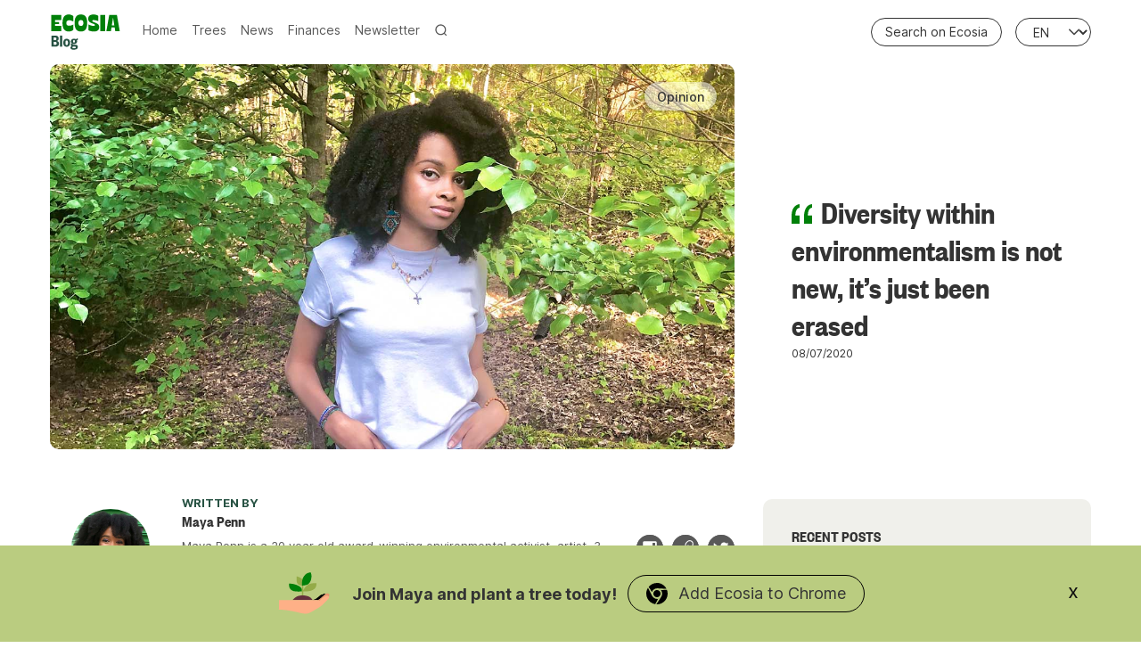

--- FILE ---
content_type: text/html; charset=utf-8
request_url: https://blog.ecosia.org/diversity-maya-penn/
body_size: 50112
content:
<!doctype html>
<html lang='en'>
<head>
  <meta charset='utf-8'>
  <meta http-equiv='X-UA-Compatible' content='IE=edge'>

  <title>Diversity within environmentalism is not new, it’s just been erased</title>
  <meta name='viewport' content='width=device-width, initial-scale=1.0'>

  <link rel="preconnect" href="https://sp.ecosia.org">
  <link rel="dns-prefetch" href="https://sp.ecosia.org">

  <link rel="preconnect" href="https://ps.ecosia.org">
  <link rel="dns-prefetch" href="https://ps.ecosia.org">

  <link rel="preconnect" href="https://cdn.ecosia.org">
  <link rel="dns-prefetch" href="https://cdn.ecosia.org">

  <link rel="preconnect" href="https://analytics.ecosia.org">
  <link rel="dns-prefetch" href="https://analytics.ecosia.org">

  <link rel="preconnect" href="markhor.organicfruitapps.com">
  <link rel="dns-prefetch" href="markhor.organicfruitapps.com">

  <link rel="icon" data-version="2" type="image/png" href="https://blog.ecosia.org/content/images/size/w256h256/2024/06/apple-touch-icon.png?v=2.0.1">

  <style>
@charset "UTF-8";html{box-sizing:border-box}*,:after,:before{box-sizing:inherit}

/*! normalize.css v5.0.0 | MIT License | github.com/necolas/normalize.css */html{-ms-text-size-adjust:100%;-webkit-text-size-adjust:100%;font-family:sans-serif;line-height:1.15}body{margin:0}article,aside,footer,header,nav,section{display:block}h1{font-size:2em;margin:.67em 0}figcaption,figure,main{display:block}figure{margin:1em 40px}hr{box-sizing:content-box;height:0;overflow:visible}pre{font-family:monospace,monospace;font-size:1em}a{-webkit-text-decoration-skip:objects;background-color:transparent}a:active,a:hover{outline-width:0}abbr[title]{border-bottom:none;text-decoration:underline;text-decoration:underline dotted}b,strong{font-weight:inherit;font-weight:bolder}code,kbd,samp{font-family:monospace,monospace;font-size:1em}dfn{font-style:italic}mark{background-color:#ff0;color:#000}small{font-size:80%}sub,sup{font-size:75%;line-height:0;position:relative;vertical-align:baseline}sub{bottom:-.25em}sup{top:-.5em}audio,video{display:inline-block}audio:not([controls]){display:none;height:0}img{border-style:none}svg:not(:root){overflow:hidden}button,input,optgroup,select,textarea{font-family:sans-serif;font-size:100%;line-height:1.15;margin:0}button,input{overflow:visible}button,select{text-transform:none}[type=reset],[type=submit],button,html [type=button]{-webkit-appearance:button}[type=button]::-moz-focus-inner,[type=reset]::-moz-focus-inner,[type=submit]::-moz-focus-inner,button::-moz-focus-inner{border-style:none;padding:0}[type=button]:-moz-focusring,[type=reset]:-moz-focusring,[type=submit]:-moz-focusring,button:-moz-focusring{outline:1px dotted ButtonText}fieldset{border:1px solid silver;margin:0 2px;padding:.35em .625em .75em}legend{box-sizing:border-box;color:inherit;display:table;max-width:100%;padding:0;white-space:normal}progress{display:inline-block;vertical-align:baseline}textarea{overflow:auto}[type=checkbox],[type=radio]{box-sizing:border-box;padding:0}[type=number]::-webkit-inner-spin-button,[type=number]::-webkit-outer-spin-button{height:auto}[type=search]{-webkit-appearance:textfield;outline-offset:-2px}[type=search]::-webkit-search-cancel-button,[type=search]::-webkit-search-decoration{-webkit-appearance:none}::-webkit-file-upload-button{-webkit-appearance:button;font:inherit}details,menu{display:block}summary{display:list-item}canvas{display:inline-block}[hidden],template{display:none}blockquote,body,dd,dl,fieldset,figure,h1,h2,h3,h4,h5,h6,hr,legend,ol,p,pre,ul{margin:0;padding:0}li>ol,li>ul{margin-bottom:0}table{border-collapse:collapse;border-spacing:0}address,blockquote,dl,fieldset,figure,h1,h2,h3,h4,h5,h6,hr,ol,p,pre,table,ul{margin-bottom:24px}dd,ol,ul{margin-left:16px}.tooltipped{position:relative}.tooltipped:after{-webkit-font-smoothing:subpixel-antialiased;word-wrap:break-word;background:#1b1f23;border-radius:3px;color:#fff;content:attr(aria-label);font:normal normal 11px/1.5 -apple-system,BlinkMacSystemFont,Segoe UI,Helvetica,Arial,sans-serif,Apple Color Emoji,Segoe UI Emoji,Segoe UI Symbol;letter-spacing:normal;padding:.5em .75em;text-align:center;text-decoration:none;text-shadow:none;text-transform:none;white-space:pre;z-index:1000000}.tooltipped:after,.tooltipped:before{display:none;opacity:0;pointer-events:none;position:absolute}.tooltipped:before{border:6px solid transparent;color:#1b1f23;content:"";height:0;width:0;z-index:1000001}@keyframes tooltip-appear{0%{opacity:0}to{opacity:1}}.tooltipped:active:after,.tooltipped:active:before,.tooltipped:focus:after,.tooltipped:focus:before,.tooltipped:hover:after,.tooltipped:hover:before{animation-delay:.4s;animation-duration:.1s;animation-fill-mode:forwards;animation-name:tooltip-appear;animation-timing-function:ease-in;display:inline-block;text-decoration:none}.tooltipped-no-delay:active:after,.tooltipped-no-delay:active:before,.tooltipped-no-delay:focus:after,.tooltipped-no-delay:focus:before,.tooltipped-no-delay:hover:after,.tooltipped-no-delay:hover:before{animation-delay:0s}.tooltipped-multiline:active:after,.tooltipped-multiline:focus:after,.tooltipped-multiline:hover:after{display:table-cell}.tooltipped-s:after,.tooltipped-se:after,.tooltipped-sw:after{margin-top:6px;right:50%;top:100%}.tooltipped-s:before,.tooltipped-se:before,.tooltipped-sw:before{border-bottom-color:#1b1f23;bottom:-7px;margin-right:-6px;right:50%;top:auto}.tooltipped-se:after{left:50%;margin-left:-16px;right:auto}.tooltipped-sw:after{margin-right:-16px}.tooltipped-n:after,.tooltipped-ne:after,.tooltipped-nw:after{bottom:100%;margin-bottom:6px;right:50%}.tooltipped-n:before,.tooltipped-ne:before,.tooltipped-nw:before{border-top-color:#1b1f23;bottom:auto;margin-right:-6px;right:50%;top:-7px}.tooltipped-ne:after{left:50%;margin-left:-16px;right:auto}.tooltipped-nw:after{margin-right:-16px}.tooltipped-n:after,.tooltipped-s:after{transform:translateX(50%)}.tooltipped-w:after{bottom:50%;margin-right:6px;right:100%;transform:translateY(50%)}.tooltipped-w:before{border-left-color:#1b1f23;bottom:50%;left:-7px;margin-top:-6px;top:50%}.tooltipped-e:after{bottom:50%;left:100%;margin-left:6px;transform:translateY(50%)}.tooltipped-e:before{border-right-color:#1b1f23;bottom:50%;margin-top:-6px;right:-7px;top:50%}.tooltipped-align-right-1:after,.tooltipped-align-right-2:after{margin-right:0;right:0}.tooltipped-align-right-1:before{right:10px}.tooltipped-align-right-2:before{right:15px}.tooltipped-align-left-1:after,.tooltipped-align-left-2:after{left:0;margin-left:0}.tooltipped-align-left-1:before{left:5px}.tooltipped-align-left-2:before{left:10px}.tooltipped-multiline:after{word-wrap:break-word;border-collapse:separate;max-width:250px;white-space:pre-line;width:-webkit-max-content;width:-moz-max-content;width:max-content}.tooltipped-multiline.tooltipped-n:after,.tooltipped-multiline.tooltipped-s:after{left:50%;right:auto;transform:translateX(-50%)}.tooltipped-multiline.tooltipped-e:after,.tooltipped-multiline.tooltipped-w:after{right:100%}@media screen and (min-width:0\0){.tooltipped-multiline:after{width:250px}}.tooltipped-sticky:after,.tooltipped-sticky:before{display:inline-block}.tooltipped-sticky.tooltipped-multiline:after{display:table-cell}img[data-action=zoom]{cursor:pointer;cursor:-webkit-zoom-in;cursor:-moz-zoom-in}.zoom-img,.zoom-img-wrap{position:relative;-webkit-transition:all .3s;-o-transition:all .3s;transition:all .3s;z-index:666}img.zoom-img{cursor:pointer;cursor:-webkit-zoom-out;cursor:-moz-zoom-out}.zoom-overlay{background:#fff;bottom:0;filter:"alpha(opacity=0)";left:0;opacity:0;pointer-events:none;position:fixed;right:0;top:0;-webkit-transition:opacity .3s;-o-transition:opacity .3s;transition:opacity .3s;z-index:420}.zoom-overlay-open .zoom-overlay{filter:"alpha(opacity=100)";opacity:1}.zoom-overlay-open,.zoom-overlay-transitioning{cursor:default}@-webkit-keyframes spin{to{-webkit-transform:rotate(1turn);transform:rotate(1turn)}}@keyframes spin{to{-webkit-transform:rotate(1turn);transform:rotate(1turn)}}.icon{fill:currentColor;display:inline-block;height:25px;overflow:hidden;position:relative;width:25px}.icon__cnt{fill:inherit;background:inherit;height:100%;pointer-events:none;transform:translateX(0);-ms-transform:translate(.5px,-.3px);width:100%}.icon--m{height:50px;width:50px}.icon--l{height:100px;width:100px}.icon--xl{height:150px;width:150px}.icon--xxl{height:200px;width:200px}.icon__spinner{height:100%;left:0;position:absolute;top:0;width:100%}.icon--ei-spinner .icon__spinner,.icon--ei-spinner-2 .icon__spinner{-webkit-animation:spin 1s steps(12) infinite;animation:spin 1s steps(12) infinite}.icon--ei-spinner-3 .icon__spinner{-webkit-animation:spin 1.5s linear infinite;animation:spin 1.5s linear infinite}.zoom-overlay,body{background-color:#fff}body{-webkit-font-smoothing:antialiased;-moz-osx-font-smoothing:grayscale;color:#333;font-family:Inter,Helvetica,Arial,sans-serif;font-size:18px;line-height:25px}@media (max-width:39.99em){body{font-size:14px}}@font-face{font-display:fallback;font-family:Inter;font-weight:100 900;src:url(https://cdn-static.ecosia.org/static/fonts/inter/Inter.var.subset.1-common.woff2) format("woff2 supports variations"),url(https://cdn-static.ecosia.org/static/fonts/inter/Inter.var.subset.1-common.woff2) format("woff2-variations");unicode-range:U+0020-0100,U+2000-205f}@font-face{font-display:fallback;font-family:Inter;font-weight:100 900;src:url(https://cdn-static.ecosia.org/static/fonts/inter/Inter.var.subset.2-uncommon.woff2) format("woff2 supports variations"),url(https://cdn-static.ecosia.org/static/fonts/inter/Inter.var.subset.2-uncommon.woff2) format("woff2-variations");unicode-range:U+0100-0200,U+20a0-20bf,U+2100-2188,U+0250-02af,U+02b0-02ff,U+219?,U+2200-23cf,U+2423,U+2460-2764}@font-face{font-display:fallback;font-family:Inter;font-weight:100 900;src:url(https://cdn-static.ecosia.org/static/fonts/inter/Inter.var.subset.3-non-latin.woff2) format("woff2 supports variations"),url(https://cdn-static.ecosia.org/static/fonts/inter/Inter.var.subset.3-non-latin.woff2) format("woff2-variations");unicode-range:U+0400-052f,U+0370-03ff}@font-face{font-display:fallback;font-family:Inter;font-weight:100 900;src:url(https://cdn-static.ecosia.org/static/fonts/inter/Inter.var.subset.4-other.woff2) format("woff2 supports variations"),url(https://cdn-static.ecosia.org/static/fonts/inter/Inter.var.subset.4-other.woff2) format("woff2-variations");unicode-range:U+1d43-1fff,U+0300-036f,U+2070-209c,U+20db-20de,U+20e8,U+20f0}@font-face{font-display:fallback;font-family:Founders Grotesk;font-weight:600;src:url(https://cdn-static.ecosia.org/static/fonts/founders-grotesk/condensed-semibold.woff2) format("woff2")}a{color:#333;text-decoration:none;transition:.5s}img{display:block;font-style:italic;max-width:100%}hr{background-color:#f0f0eb;border:0;height:1px;margin:32px 0}h1,h2,h3,h4,h5,h6{font-family:Founders Grotesk;font-weight:inherit;line-height:normal}h1{font-size:36px}h2{font-size:24px}h3{font-size:20px}h4{font-size:18px}h5{font-size:16px}h6{font-size:14px}b,strong{font-weight:700}blockquote{border-left:4px solid #008009;font-family:Founders Grotesk;font-size:18px;font-style:italic;padding-left:16px}blockquote p{margin-bottom:0}pre{padding:32px}code,pre{word-wrap:break-word;background-color:#f0f0eb;font-family:Courier,monospace;font-size:16px;overflow:auto;white-space:pre-wrap;word-break:break-all}li code,p code{padding:3px 6px}pre[class*=language-]{margin-bottom:24px;padding:32px}code[class*=language-],pre[class*=language-]{line-height:inherit;white-space:pre-wrap;word-break:break-all}input[type=color],input[type=date],input[type=datetime-local],input[type=datetime],input[type=email],input[type=month],input[type=number],input[type=password],input[type=search],input[type=tel],input[type=text],input[type=time],input[type=url],input[type=week],select,textarea{background-color:#fff;border:1px solid #dfe3e9;border-radius:0;display:block;font-family:Inter,Helvetica,Arial,sans-serif;font-size:16px;line-height:normal;margin-bottom:16px;outline:none;padding:16px;transition:.5s;width:100%}input[type=color]:focus,input[type=date]:focus,input[type=datetime-local]:focus,input[type=datetime]:focus,input[type=email]:focus,input[type=month]:focus,input[type=number]:focus,input[type=password]:focus,input[type=search]:focus,input[type=tel]:focus,input[type=text]:focus,input[type=time]:focus,input[type=url]:focus,input[type=week]:focus,select:focus,textarea:focus{border-color:#008009}table{max-width:100%;width:100%}table td,table th{border-top:1px solid #f0f0eb;font-weight:400;padding:16px;text-align:left;vertical-align:top}table thead th{border-bottom:2px solid #f0f0eb;font-size:14px;font-weight:600;text-transform:uppercase;vertical-align:bottom}table tbody+tbody{border-top:2px solid #f0f0eb}.responsive-table{display:block;overflow-x:auto;width:100%}.lazy{opacity:0;transition:opacity .5s ease-out .3s,transform .5s ease-out!important}.lazy.lazy-loaded{opacity:1}.o-grid{margin:0 auto;max-width:1200px}.o-grid:after{clear:both;content:"";display:table}@media (min-width:40em){.o-grid{display:flex;flex-wrap:wrap}}.o-grid .o-grid{margin-left:-16px;margin-right:-16px;padding:0}.o-grid--full{max-width:100vw}@media (min-width:125em){.o-grid{max-width:1400px}}.o-grid__col{padding-left:16px;padding-right:16px}@media (min-width:40em){.o-grid__col{flex-grow:1}}.o-grid__col--1-3-s{width:33.33333%}.o-grid__col--2-3-s{width:66.66666667%}.o-grid__col--1-4-s{width:25%}.o-grid__col--2-4-s{width:50%}.o-grid__col--3-4-s{width:75%}.o-grid__col--4-4-s{width:100%}@media (min-width:40em){.o-grid__col--1-3-m{width:33.33333%}.o-grid__col--2-3-m{width:66.66666667%}.o-grid__col--1-4-m{width:25%}.o-grid__col--2-4-m{width:50%}.o-grid__col--3-4-m{width:75%}.o-grid__col--4-4-m{width:100%}}@media (min-width:64em){.o-grid__col--1-3-l{width:33.33333%}.o-grid__col--2-3-l{width:66.66666667%}.o-grid__col--1-4-l{width:25%}.o-grid__col--2-4-l{width:50%}.o-grid__col--3-4-l{width:75%}.o-grid__col--4-4-l{width:100%}}.o-grid__col--full{width:100%}.o-grid__col--center{flex-grow:0;margin:0 auto}.o-grid__col--end{margin-left:auto}.c-off-canvas-container{display:flex;flex-direction:column;min-height:100vh;padding-top:64px}.c-off-canvas-container .o-wrapper{flex:1 0 auto;padding-bottom:64px;padding-top:24px}.o-wrapper--financial-report{padding-bottom:80px}.c-post-hero--country+.o-wrapper{background-color:#fff}.o-plain-list{list-style:none;margin:0;padding:0}.c-header{background:transparent;background-color:#fff;padding:16px 0;position:fixed;top:0;width:100%;z-index:24}.c-header__container{align-items:center;display:flex;justify-content:space-between}.c-header__left{display:flex}@media (max-width:39.99em){.c-header{z-index:999999}.app__bannerios--active .c-header{top:36px}}.c-logo{align-items:center}.c-logo,.c-logo a{display:flex}.c-logo h1{margin-bottom:0}.c-logo__link{color:#008009;display:block;font-family:Founders Grotesk;font-size:24px;transition:color .5s ease-in-out}@media (min-width:40em){.c-logo__link{font-size:36px}}.c-logo svg{width:80px}.c-logo__img{max-height:32px;width:80px}@media (min-width:40em){.c-logo__img{margin:0 auto;max-height:64px;width:156px}}@media (min-width:64em){.c-logo__img{max-height:128px;width:315px}}@media (min-width:40em){.c-nav{display:inline-flex;line-height:1;padding:0 0 0 24px;position:relative;z-index:1}.c-nav,.c-nav-wrap{text-align:center}}.c-nav__item{align-items:center;border-bottom:3px solid transparent;display:flex;font-size:14px;margin-bottom:-3px;transition:.5s}@media (min-width:40em){.c-nav__item:not(:last-child){margin-right:8px}}@media (min-width:64em){.c-nav__item:not(:last-child){margin-right:16px}}.c-nav__item:hover:not(:last-child){border-bottom-color:#008009}.c-nav__item .toggle-search-button{align-items:center;border:0;display:flex;height:35px}.c-nav__item .toggle-search-button__text{color:#595959;display:none;padding-left:4px}@media (max-width:39.99em){.c-nav__item .toggle-search-button__text{display:inline-block}}@media (min-width:125em){.c-nav__item{font-size:16px}}.c-nav__link{color:#595959;display:block;font-family:Inter,Helvetica,Arial,sans-serif}@media (max-width:39.99em){.c-nav__link{padding:4px 0}}.c-nav__link--current{border-bottom-color:#008009;color:#008009}.c-nav__link:hover{color:#008009}.c-nav__icon{vertical-align:middle}.c-search{background:#fff;bottom:0;left:0;opacity:0;padding-top:80px;position:fixed;right:0;top:0;transform:scale(.96);transition:transform .25s cubic-bezier(.694,0,.335,1),opacity .25s cubic-bezier(.8,0,.55,.94),z-index .25s step-end;z-index:-1}@media (min-width:40em){.c-search{padding-top:64px}}.c-search.is-active{opacity:1;transform:scale(1);transition:transform .25s cubic-bezier(.8,0,.55,.94),opacity .25s cubic-bezier(.8,0,.55,.94),z-index .25s step-start;z-index:25}.c-search__form{align-items:center;display:flex;justify-content:center;margin-left:16px;padding-right:16px;position:relative}.c-search__icon{fill:#595959;height:32px;left:16px;position:absolute;width:32px}.c-search__input[type=search]{background-color:#fff;border:1px solid #bebeb9;border-radius:40px;box-shadow:0 0 8px 0 hsla(0,0%,6%,.059),0 1px 2px 0 hsla(0,0%,6%,.18);color:#333;font-size:18px;font-weight:300;margin-bottom:0;outline:none;padding-left:56px;width:100%}.c-search__input[type=search]::placeholder{color:#595959;opacity:1}@media (min-width:40em){.c-search__input[type=search]{font-size:24px}}.c-search__close{align-items:center;background-color:#fff;border:1px solid #333;border-radius:100%;cursor:pointer;display:flex;height:48px;justify-content:center;position:absolute;right:32px;top:16px;width:48px}@media (min-width:40em){.c-search__close{right:72px;top:72px}}.c-search__close .icon{fill:#333;transition:.5s}.c-search__close:hover .icon{fill:#333;transform:rotate(90deg)}.c-search-results{counter-reset:search;display:none;height:calc(100vh - 168px);margin-left:16px;margin-top:16px;overflow:auto;padding-right:16px;white-space:normal}@media (min-width:40em){.c-search-results{height:calc(100vh - 160px)}}.c-search-result{align-items:center;background-color:#f0f0eb;border-radius:10px;display:flex;line-height:1;padding:16px 16px 16px 32px}.c-search-result:not(:last-child){margin-bottom:16px}.c-search-result:before{color:#008009;content:counter(search) ". ";counter-increment:search;font-family:Founders Grotesk;font-size:20px;left:-16px;position:relative}.c-search-result__media{background-color:#008009;border-radius:5px;margin-left:16px;overflow:hidden}.c-search-result__content{flex:1}.c-search-result__image{background-color:#fff;background-position:50%;background-repeat:no-repeat;background-size:cover;display:block;height:48px;width:64px}.c-search-result__title{font-size:18px;font-weight:600;margin-bottom:8px}.c-search-result__date{color:#595959;font-size:12px;letter-spacing:0;line-height:1;text-transform:uppercase}.c-off-canvas-toggle{cursor:pointer;height:20px;position:relative;width:20px;z-index:10}@media (min-width:40em){.c-off-canvas-toggle{display:none}}.c-off-canvas-toggle__icon{background:#595959;cursor:pointer;height:2px;left:0;position:absolute;width:20px}.c-off-canvas-toggle__icon:after,.c-off-canvas-toggle__icon:before{background-color:inherit;content:"";display:block;height:100%;transition:.5s}.c-off-canvas-toggle__icon:before{transform:translateY(15px)}.c-off-canvas-toggle__icon:after{transform:translate(5px,5px);width:15px}.c-off-canvas-toggle--close .c-off-canvas-toggle__icon{background-color:transparent;height:2px;right:20px}.c-off-canvas-toggle--close .c-off-canvas-toggle__icon:after,.c-off-canvas-toggle--close .c-off-canvas-toggle__icon:before{background:#333;position:relative;visibility:visible;width:15px}.c-off-canvas-toggle--close .c-off-canvas-toggle__icon:before{top:11px;transform:rotate(-45deg)}.c-off-canvas-toggle--close .c-off-canvas-toggle__icon:after{top:9px;transform:rotate(45deg)}@media (max-width:39.99em){.c-off-canvas-toggle--close{margin-left:auto}}body,html{overflow-x:hidden}@media (min-width:40em){.c-off-canvas-content{position:relative}}@media (min-width:40em) and (max-width:63.99em){.app__banner--active .c-off-canvas-container{margin-top:40px}.app__banner--active .c-off-canvas-container .c-header{top:40px}}@media (min-width:64em){.app__bannerios--active .c-off-canvas-container{margin-top:48px}.app__bannerios--active .c-off-canvas-container .c-header{top:40px}}@media (max-width:39.99em){.c-off-canvas-content{background-color:#fff;height:100vh;overflow-y:auto;padding:32px 40px;position:fixed;right:-4px;top:0;transform:translate3d(300px,0,0);width:300px;z-index:1}}@media (max-width:39.99em) and (-ms-high-contrast:none),screen and (max-width:39.99em) and (-ms-high-contrast:active){.c-off-canvas-content.is-active{right:308px}}@media (max-width:39.99em){.c-off-canvas-container{padding-top:64px;-webkit-perspective:1000;transition:transform .5s cubic-bezier(.565,1.65,.765,.88)}}@media (max-width:39.99em) and (max-width:39.99em){.app__banner--active:not(.app__bannerios--active) .c-off-canvas-container{margin-top:48px}}@media (max-width:39.99em){.c-off-canvas-container.is-active{transform:translate3d(-304px,0,0)}.c-off-canvas-container.is-active:after{background-color:rgba(0,0,0,.2);bottom:0;content:"";left:0;position:fixed;right:0;top:0}}.c-archive{background-color:#f0f0eb;border:1px solid #f0f0eb;border-radius:10px;margin-bottom:32px;margin-top:12px;padding:32px}.c-archive__title{font-size:18px;margin-bottom:0}.c-archive__description{font-size:14px;line-height:22px;margin-bottom:0;margin-top:8px}.c-post-card{display:flex;flex-direction:column;margin-bottom:64px;position:relative;width:100%}.c-post-card-wrap{display:flex}@media (min-width:64em){.c-post-card-wrap:last-child,.c-post-card-wrap:nth-last-child(2){max-width:33.3333333333%}}.home-template .c-post-card-wrap:last-of-type{display:none}.c-post-card--raw{background-color:#f0f0eb;border-radius:10px;justify-content:center;padding:40px}.c-post-card--raw .c-post-card__content{flex-grow:unset}.c-post-card--raw .c-post-card__tags{margin-top:0}.c-post-card--raw .c-post-card__share{top:-quarter(16px)}.c-post-card__media{background-color:#f0f0eb;border-radius:10px;overflow:hidden}.c-post-card__image{background-position:50%;background-repeat:no-repeat;background-size:cover;display:block;position:relative;transition:all .5s ease-in-out}.c-post-card__image img{height:100%;object-fit:cover;position:absolute;width:100%}.js-enabled .c-post-card__image.js-fadein{opacity:0}.js-enabled .c-post-card__image.is-inview{opacity:1}.c-post-card__image:before{background-color:#333;content:"";height:100%;opacity:0;position:absolute;top:0;transition:.5s;width:100%}.c-post-card__image:after{content:"";display:block;padding-bottom:75%;width:100%}@media (min-width:64em){.home-template .js-post-card-wrap:nth-of-type(2) .c-post-card .c-post-card__image:after{padding-bottom:118%}}.c-post-card__content{flex-grow:1}.c-post-card__tags{float:left;font-size:12px;font-weight:600;line-height:100%;margin-bottom:4px;margin-top:18px;text-transform:uppercase}.c-post-card__tags a{color:#008009;margin-right:4px;text-transform:uppercase}.c-post-card__tags a:first-child{margin-left:0}.c-post-card__tags a:active,.c-post-card__tags a:focus,.c-post-card__tags a:hover{color:#333}.c-post-card__share{float:right;opacity:0;position:relative;right:-quarter(16px);top:14px;transition:all .5s ease-in-out}.c-post-card__share-icon{height:20px;vertical-align:top;width:20px}.c-post-card__share-icon-facebook,.c-post-card__share-icon-linkedin,.c-post-card__share-icon-pinterest,.c-post-card__share-icon-twitter{fill:#275243}.c-post-card__title-link{border-bottom:1px solid transparent;transition:border-bottom .5s ease-in-out}@media (min-width:125em){.c-post-card__title-link{font-size:29px}}.c-post-card__title{clear:both;font-size:24px;font-weight:600;line-height:120%;margin-bottom:8px;transition:.5s}.c-post-card__excerpt{color:#333;font-size:14px;line-height:150%;margin-bottom:16px}@media (min-width:125em){.c-post-card__excerpt{font-size:18px}}.c-post-card__meta{color:#595959;font-size:12px;letter-spacing:0;line-height:1;text-transform:uppercase}.c-post-card__author{display:inline-block}.c-post-card__author a{color:#595959}.c-post-card__author a:active,.c-post-card__author a:focus,.c-post-card__author a:hover{color:#275243}.c-post-card__author:before{content:"—";display:inline-block;margin-right:8px;padding-left:4px}.c-post-card--featured__icon{fill:#fff;background-color:rgba(51,51,51,.05);bottom:16px;display:none;left:16px;position:absolute}.c-post-card:active .c-post-card__image,.c-post-card:focus .c-post-card__image,.c-post-card:hover .c-post-card__image{transform:scale(1.01)}.c-post-card:active .c-post-card__image:before,.c-post-card:focus .c-post-card__image:before,.c-post-card:hover .c-post-card__image:before{opacity:.1}.c-post-card:active .c-post-card__share,.c-post-card:focus .c-post-card__share,.c-post-card:hover .c-post-card__share{opacity:1}@media (min-width:64em){.c-post-card--first .c-post-card__image:after{padding-bottom:56.25%}}.c-post-card__pill{background:hsla(0,0%,100%,.502);border:1px solid #333;border-radius:21px;border-radius:25px;color:#333;font-size:14px;font-weight:700;font-weight:500;line-height:19px;line-height:1;max-height:32px;padding:7px 14px;position:absolute;right:20px;top:20px;z-index:1}.c-teaser{align-items:flex-start;display:flex;line-height:1;padding-left:16px;position:relative}@media (min-width:40em) and (max-width:63.99em){.c-teaser{display:block;line-height:inherit;padding-left:0}}.c-teaser:not(:last-child){border-bottom:1px solid #f0f0eb;padding-bottom:32px}@media (min-width:64em){.c-teaser:not(:last-child){padding-bottom:24px}}.c-teaser:first-of-type{padding-top:0}.c-teaser:before{color:#008009;content:counter(widget) ". ";counter-increment:widget;font-family:Founders Grotesk;font-size:18px;font-style:bold;left:-5px;line-height:1;position:absolute;top:0}@media (min-width:40em){.c-teaser:before{left:-18px}}@media (min-width:64em){.c-teaser:before{left:0}}.c-teaser__media{background-color:#008009;border-radius:10px;margin-left:16px;overflow:hidden}@media (min-width:40em) and (max-width:63.99em){.c-teaser__media{margin-left:0}}.c-teaser__content{flex:1}.c-teaser__image{background-color:#f0f0eb;background-position:50%;background-repeat:no-repeat;background-size:cover;display:block;height:48px;transition:all .5s ease-in-out;width:64px}.js-enabled .c-teaser__image.js-fadein{opacity:0}.js-enabled .c-teaser__image.is-inview{opacity:1}@media (min-width:40em) and (max-width:63.99em){.c-teaser__image{height:100%;width:100%}.c-teaser__image:after{content:"";display:block;padding-bottom:75%;width:100%}}.c-teaser__title{font-size:18px;font-weight:600;line-height:1;margin-bottom:8px}@media (min-width:40em) and (max-width:63.99em){.c-teaser__title{margin-bottom:0}}.c-teaser__date{color:#333;font-size:12px;line-height:1;text-transform:uppercase}.c-author-card{background-color:#f0f0eb;border:1px solid #f0f0eb;margin-bottom:32px;padding:32px;width:100%}.c-author-card-wrap{display:flex}@media (max-width:39.99em){.c-author-card{text-align:center}}@media (min-width:40em){.c-author-card{align-items:center;display:flex}}@media (max-width:39.99em){.c-author-card__media{margin-bottom:16px}}@media (min-width:40em){.c-author-card__media{margin-right:32px}.c-author-card__content{flex:1}}.c-author-card__image{border:4px solid #fff;border-radius:100%;display:block;height:96px;width:96px}@media (max-width:39.99em){.c-author-card__image{margin:0 auto}}.c-author-card__title{font-size:18px;margin-bottom:8px}.c-author-card__bio{font-size:14px;line-height:22px}@media (min-width:40em){.c-author-card__bio{margin-bottom:0}}.c-author-card-links{align-items:center;display:flex;flex-wrap:wrap;list-style:none;margin:0}@media (max-width:39.99em){.c-author-card-links{justify-content:center}}.c-author-card-links-item{align-items:center;display:flex;font-size:12px;letter-spacing:0;text-transform:uppercase}.c-author-card-links-item:not(:last-child){margin-right:11px}.c-author-card-links-item .c-author-card-links-icon{background-color:#595959}.c-author-card-links-item .c-author-card-links-icon:active,.c-author-card-links-item .c-author-card-links-icon:focus,.c-author-card-links-item .c-author-card-links-icon:hover{opacity:.8}.c-author-card-links-icon{transition:.5s;vertical-align:middle}.c-author-card-links-icon:active,.c-author-card-links-icon:focus,.c-author-card-links-icon:hover{fill:#f0f0eb}.c-author--opinion{min-width:100%;word-break:normal}.c-author--opinion .c-author-card-links{min-width:0}.c-author--opinion .c-author-card__title{margin-top:0}.c-author--opinion .c-author-card{background:#fff;border:0;border-bottom:1px solid #ecf0f1;padding:3px 0 27px}.c-opinion .c-author--opinion .c-author-card{padding-top:27px}.c-pagination{margin-bottom:32px;margin-top:32px}.c-post-hero{padding-top:8px}.c-post-hero__media{background-color:#f0f0eb;border-radius:10px;overflow:hidden}@media (min-width:64em){.c-post-hero__media{margin-right:-double(16px)}}@media (max-width:39.99em){.app__bannerios--active .c-post-hero__media{margin-top:40px}}.c-post-hero__image{background-color:#f0f0eb;background-position:50%;background-repeat:no-repeat;background-size:cover;position:relative;transition:all .5s ease-in-out}.js-enabled .c-post-hero__image.js-fadein{opacity:0}.js-enabled .c-post-hero__image.is-inview{opacity:1}.c-post-hero__image:before{content:"";display:block;padding-bottom:56.25%}.c-post-hero__content{background-color:#fff;margin-top:24px;padding:0}@media (max-width:39.99em){.c-post-hero__content{margin-top:0}}@media (min-width:64em){.c-post-hero__content{display:flex;flex-direction:column;height:100%;justify-content:center;padding:32px}}.c-post-hero__content--raw{text-align:center}.c-post-hero__content--raw .c-post-hero__title{margin:0 auto;max-width:60%}.c-post-hero__title{font-family:Founders Grotesk;font-size:24px;margin-bottom:0;margin-top:24px}@media (min-width:40em){.c-post-hero__title{font-size:36px;margin-top:0}}@media (min-width:64em){.c-post-hero__title{font-size:36px}}.c-post-hero__title>svg{margin-right:4px}.c-post-hero__meta{color:#333;font-size:12px;letter-spacing:0;text-transform:uppercase}.c-post-hero--country .c-post-hero__image{max-height:600px}@media (max-width:39.99em){.c-post-hero--country .c-post-hero__image{height:400px}}.c-post-hero--project .c-post-hero__content{background-color:#008009}.c-post-hero--opinion .c-post-hero__pill{background:hsla(0,0%,100%,.502);border-radius:21px;box-shadow:0 0 2px 0 rgba(0,0,0,.15),0 1px 3px 0 rgba(0,0,0,.15);color:#333;font-size:14px;font-weight:500;line-height:17px;max-height:32px;padding:8px 14px;position:absolute;right:20px;top:20px}.c-post-hero--report{height:60px;margin:0;opacity:0;padding:0;transition:height .45s ease-in-out,opacity .4s ease-in .3s;z-index:0}.c-post-hero--report.is-animation-completed{height:300px;opacity:1}@media (min-width:64em){.c-post-hero--report{height:270px;padding-bottom:125px}.c-post-hero--report.is-animation-completed{height:600px}}.c-post-hero--report-container{display:flex;flex-direction:row;height:350px;padding-top:50px;width:100%}@media (min-width:64em){.c-post-hero--report-container{height:calc(60vh - 150px);max-height:600px;min-height:500px;padding-top:100px}}.c-post-hero--report .c-post-hero__media{border-radius:0;height:100%;overflow:hidden;position:relative;right:-16px;width:50%}.c-post-hero--report .c-post-hero__content{position:relative;width:50%}@media (max-width:63.99em){.c-post-hero--report .c-post-hero__content{align-items:center;display:flex;margin-top:0;padding-bottom:25%}}@media (min-width:64em){.c-post-hero--report .c-post-hero__content{padding-bottom:300px}}.c-post-hero--report .c-post-hero__wave{height:105%;pointer-events:none;position:absolute;right:0;top:-2.5%;transform:translateX(90%);z-index:2}.c-post-hero--report .c-post-hero__image{border-radius:0;height:100%}.c-post-hero--report .c-post-hero__logo{display:none;max-height:100px}[lang=de] .c-post-hero--report .c-post-hero__logo.c-post-hero__logo--de,[lang=en] .c-post-hero--report .c-post-hero__logo.c-post-hero__logo--en,[lang=fr] .c-post-hero--report .c-post-hero__logo.c-post-hero__logo--fr{display:block}@media (max-width:63.99em){.c-post-hero--report .c-post-hero__logo{max-width:150px}}.c-post-hero--country{margin-top:-70px;position:relative}.c-post-hero--country:after{background-image:url(/assets/images/wave-white.svg);background-repeat:no-repeat;background-size:cover;bottom:0;content:"";height:156px;left:0;position:absolute;right:0;width:100%;z-index:10}.c-post{margin-bottom:24px;padding-top:24px}@media (min-width:64em){.c-post{margin-bottom:32px;padding-top:32px}}.c-post [allowfullscreen]{aspect-ratio:16/9;border-radius:10px;height:100%;width:100%}.c-content{align-items:center;display:flex;flex-direction:column;margin-bottom:32px;word-break:break-word}@media (max-width:39.99em){.c-content img{max-width:100vw;pointer-events:none}}.c-content--opinion a{text-decoration:underline}.c-content--country{font-family:Inter,Helvetica,Arial,sans-serif;margin-top:-32px;padding-bottom:50px}.c-content a:not(.c-btn){text-decoration-skip:ink;text-decoration:underline}.c-content .twitter-tweet{width:auto!important}.c-content .instagram-media{min-width:100%!important}.c-content .cp_embed_wrapper,.c-content .footnotes,.c-content address,.c-content blockquote,.c-content dl,.c-content fieldset,.c-content form,.c-content h1,.c-content h2,.c-content h3,.c-content h4,.c-content h5,.c-content h6,.c-content hr,.c-content ol,.c-content p,.c-content pre,.c-content table,.c-content ul{min-width:100%}.c-content h1,.c-content h2,.c-content h3,.c-content h4,.c-content h5,.c-content h6{font-weight:600;margin-bottom:32px}.c-content h1:not(:first-child),.c-content h2:not(:first-child),.c-content h3:not(:first-child),.c-content h4:not(:first-child),.c-content h5:not(:first-child),.c-content h6:not(:first-child){margin-top:32px}.c-content h1{font-size:154px;line-height:60px}.c-content h2{font-size:48px;line-height:53px}.c-content h3{font-size:36px;line-height:40px}.c-content blockquote,.c-content h4,.c-content h5{font-size:24px;line-height:29px}.c-content blockquote{border-left:10px solid #008009}@media (max-width:39.99em){.c-content h2{font-size:24px;line-height:29px}.c-content blockquote,.c-content h3,.c-content h4,.c-content h5{font-size:20px;line-height:24px}.c-content blockquote{border-left:5px solid #008009}}.c-content dd:not(:root:root),.c-content ol:not(:root:root),.c-content ul:not(:root:root){-webkit-padding-start:8px}.kg-embed-card{align-items:center;display:flex;flex-direction:column;min-width:100%}.kg-embed-card figcaption,.kg-gallery-card figcaption,.kg-image-card figcaption{color:#595959;font-size:14px;line-height:22px;margin-top:10px;text-align:center;width:100%}.kg-embed-card img,.kg-gallery-card img,.kg-image-card img{height:auto}.kg-embed-card img:not(.zoom-img),.kg-gallery-card img:not(.zoom-img),.kg-image-card img:not(.zoom-img){border-radius:10px}@media (min-width:40em){.is-page .c-content .kg-width-full .kg-image{max-width:100vw;pointer-events:none}.is-page .c-content .kg-width-wide .kg-image{max-width:75vw}}@media (min-width:64em){.is-page .c-content .kg-width-wide .kg-image{max-width:1200px;padding-left:16px;padding-right:16px}}.kg-gallery-container{display:flex;flex-direction:column}.is-page .kg-gallery-container{width:100vw}@media (min-width:40em){.is-page .kg-gallery-container{max-width:75vw}}@media (min-width:64em){.is-page .kg-gallery-container{max-width:1200px;padding-left:16px;padding-right:16px}}.kg-gallery-row{display:flex;flex-direction:row;justify-content:center}.kg-gallery-image img{display:block;height:100%;margin:0;width:100%}.kg-gallery-row:not(:first-of-type){margin:16px 0 0}.kg-gallery-image:not(:first-of-type){margin:0 0 0 16px}.c-share{align-items:center;display:flex;justify-content:center}@media (max-width:39.99em){.c-share{justify-content:center;width:100%}}.c-share-centered{display:flex;justify-content:center;margin:32px 0;width:100%}@media (max-width:63.99em){.c-share{margin-top:16px}}.c-share__item{justify-content:center;text-align:center}.c-share__item:not(:last-child){margin-right:11px}.c-share__link{align-items:center;background-color:#f0f0eb;border-radius:50%;display:flex;height:30px;justify-content:center;padding:2px;transition:.5s;width:30px}.c-share__link:active,.c-share__link:focus,.c-share__link:hover{opacity:.8}.c-share__link--clipboard,.c-share__link--email,.c-share__link--facebook,.c-share__link--linkedin,.c-share__link--pinterest,.c-share__link--twitter{background-color:#595959}.c-share__icon{fill:#fff;vertical-align:middle}.fluid-width-video-wrapper{margin-bottom:24px}.c-author{background-color:#f0f0eb;border:1px solid #f0f0eb;border-radius:10px;margin-bottom:32px;padding:32px;width:100%}@media (max-width:39.99em){.c-author{text-align:center}}@media (min-width:40em){.c-author{align-items:center;display:flex}}@media (max-width:39.99em){.c-author__media{margin-bottom:16px}}@media (min-width:40em){.c-author__media{margin-right:32px}.c-author__content{border-right:1px solid #f0f0eb;flex:3;margin-right:32px;padding-right:32px}}.c-author__image{border:4px solid #fff;border-radius:100%;display:block;height:96px;object-fit:cover;width:96px}@media (max-width:39.99em){.c-author__image{margin:0 auto}}.c-author__title{font-size:18px;margin-bottom:8px}.c-author__bio{font-size:14px;line-height:22px}@media (min-width:40em){.c-author__bio{margin-bottom:0}.c-author__links{flex:1}}.c-author__links-item{color:#f0f0eb;display:inline-block;font-size:12px;letter-spacing:0;line-height:22px;text-transform:uppercase}.c-author__links-icon{fill:#f0f0eb;transition:.5s;vertical-align:bottom}.c-author__links-icon:active,.c-author__links-icon:focus,.c-author__links-icon:hover{fill:#008009}.c-tags{display:flex;flex-flow:wrap;gap:12px;margin:24px 0;overflow:hidden}@media (max-width:39.99em){.c-tags{display:flex;justify-content:center}}.c-tags a{background-color:#fff;border:1px solid #333;border-radius:25px;color:#333;float:left;font-family:Inter,Helvetica,Arial,sans-serif;font-size:14px;font-weight:400;line-height:22px;margin:0 8px 8px 0;padding:8px 20px;transition:.5s}@media (max-width:39.99em){.c-tags a{margin-bottom:14px}}.c-tags a:active,.c-tags a:focus,.c-tags a:hover{border-color:#008009;color:#008009;text-decoration:none}.c-tag-card{background-color:#f0f0eb;margin-bottom:32px;position:relative}.c-tag-card__image{background-position:50%;background-repeat:no-repeat;background-size:cover;display:block;transition:all .5s ease-in-out}.js-enabled .c-tag-card__image.js-fadein{opacity:0}.js-enabled .c-tag-card__image.is-inview{opacity:1}.c-tag-card__image:before{background:linear-gradient(0deg,rgba(51,51,51,.4),transparent 32%);bottom:0;content:"";left:0;position:absolute;right:0;top:0;transition:.5s}.c-tag-card__image:after{content:"";display:block;padding-bottom:75%;width:100%}.c-tag-card__title{bottom:0;color:#fff;font-size:18px;font-weight:400;left:0;margin-bottom:0;padding:16px;position:absolute;right:0}.c-tag-card:active .c-tag-card__image:before,.c-tag-card:focus .c-tag-card__image:before,.c-tag-card:hover .c-tag-card__image:before{background-color:rgba(51,51,51,.1)}.c-btn{background-color:#fff;border:1px solid #333;border-radius:25px;cursor:pointer;display:inline-block;font-family:Inter,Helvetica,Arial,sans-serif;font-size:16px;font-size:14px;letter-spacing:0;line-height:normal;outline:none;padding:16px 32px;text-align:center;transition:.25s;vertical-align:middle;white-space:nowrap}.c-btn--active,.c-btn:active,.c-btn:focus,.c-btn:hover{background-color:#008009;border-color:#008009;color:#fff;text-decoration:none}.c-btn--active:active,.c-btn--active:focus,.c-btn--active:hover{border-color:#008009;opacity:.9}.c-btn--disabled{background-color:#fff!important;border-color:#f0f0eb!important;cursor:not-allowed;opacity:.5!important}.c-btn--full{width:100%}.c-btn--small{padding:12px 24px}.c-btn--loading{background-color:#008009;border-color:#008009;color:#fff;padding-right:48px;position:relative;text-decoration:none}.c-btn--loading:after{animation:spinAround .5s linear infinite;border-color:transparent transparent #fff #fff;border-radius:100%;border-style:solid;border-width:2px;content:"";display:block;height:16px;position:absolute;right:16px;top:16px;width:16px}.c-subscribe-form{background-color:#fff;border:1px solid #f0f0eb;padding:32px}@media (min-width:64em){.c-subscribe-form{display:flex;flex-wrap:wrap}.c-subscribe-form .form-group{flex:8;margin-right:16px}.c-subscribe-form__btn{flex:2}}.c-subscribe-form__input[type=email]{border:0;border-bottom:1px solid #f0f0eb;padding-left:0}@media (min-width:64em){.c-subscribe-form__input[type=email]{margin:0}}.c-subscribe-form__input[type=email]:focus{border-color:#f0f0eb}.o-lang-switch a.is-active{font-weight:700}.o-lang-switch a:hover{text-decoration:underline}.c-headline{color:#008009;font-size:22px;margin:24px 0 48px;text-align:center}.c-post-hero__iframe{position:relative}.hero--video{height:100%;position:absolute;top:0;width:100%}.c-first-comment,.c-single-comment{display:none}.c-first-comment--active,.c-single-comment--active{display:block}.c-first-comment--active~.c-comments,.c-single-comment--active~.c-comments{display:none}.c-install-banner{background:#bacc80;left:0;padding:24px 0;position:fixed;transform:translateY(120%);visibility:hidden;width:100%;z-index:11}@media only screen and (device-width:896px) and (-webkit-device-pixel-ratio:3) and (orientation:landscape){.c-install-banner{display:none!important}}@media only screen and (device-width:812px) and (-webkit-device-pixel-ratio:3) and (orientation:landscape){.c-install-banner{display:none!important}}@media (min-width:40em){.c-install-banner{bottom:0;transition:transform .4s ease-out,visibility .4s linear}}@media only screen and (max-height:690px){.c-install-banner{padding:16px 0}}@media (min-width:40em){.c-install-banner--active{transform:translateY(0)!important;visibility:visible!important;z-index:99}}@media (min-width:40em) and (max-width:63.99em){.c-install-banner--active{max-height:40px}}.c-install-banner--active.c-install-banner--ios{max-height:40px}.c-install-banner__image{height:60px;margin-right:24px;width:60px}.c-install-banner__line{font-weight:700}.c-install-banner--mobile{display:none;padding:0;position:relative;top:0;transform:translateY(0)}@media (min-width:64em){.c-install-banner--mobile{transform:translateY(-100%);visibility:hidden}}.c-install-banner--mobile__wave{bottom:0;display:none;pointer-events:none;position:absolute;transform:translateY(100%)}.c-install-banner--mobile .c-install-banner__close{font-size:20px;font-weight:400;height:32px;justify-content:center;line-height:32px;padding:0;width:32px}.c-install-banner--mobile .c-install-banner__image{height:32px;margin-right:24px;min-width:32px;width:32px}.c-install-banner--mobile.c-install-banner--active{display:block;position:fixed;visibility:visible;z-index:999999}.c-install-banner--mobile a{display:flex;flex-grow:1;font-size:16px;font-weight:700;line-height:1.4;padding:8px 44px 8px 0}.c-install-banner--mobile img{bottom:0;position:absolute;right:60px}.c-install-banner__content{align-items:center;display:flex;flex-direction:row;justify-content:center;position:relative}@media (min-width:40em) and (max-width:63.99em){.c-install-banner__line{display:block;margin-bottom:12px}}@media only screen and (max-height:690px){.c-install-banner__line{font-size:12px;line-height:24px}}.c-install-banner__trees{font-weight:700;letter-spacing:1.4px}.c-install-banner__close,.c-install-banner__close--featured{background:transparent;border-radius:50%;color:#0f0f0f;display:block;font-size:22px;height:40px;line-height:35px;position:absolute;right:0;text-align:center;width:40px}.c-install-banner__close--featured:hover,.c-install-banner__close:hover{background:rgba(0,0,0,.1);color:#0f0f0f}.c-install-banner__button,.c-install-banner__button--featured{align-items:center;border:1px solid #000;border-radius:3px;border-radius:25px;display:flex;flex-direction:row;line-height:32px;margin-left:12px;padding:0 20px}@media only screen and (max-height:690px){.c-install-banner__button,.c-install-banner__button--featured{font-size:12px;line-height:16px;max-height:32px;padding:0 14px}}.c-install-banner__button svg,.c-install-banner__button--featured svg{margin-right:12px;width:24px}@media only screen and (max-height:690px){.c-install-banner__button svg,.c-install-banner__button--featured svg{width:16px}}.c-install-banner__button--featured:hover,.c-install-banner__button:hover{background:rgba(0,0,0,.25)}.c-install-banner--featured .c-install-banner__container{margin:0 auto;max-width:1200px;padding-left:16px;padding-right:16px}@media (max-width:39.99em){.c-install-banner--featured .c-install-banner__content{flex-direction:column}.c-install-banner--featured .c-install-banner__line{margin:20px 0}}@media (min-width:40em){.c-install-banner--featured-mobile{visibility:hidden!important}}.c-install-banner--featured a{text-decoration:none!important}.c-nav--collapsed{background:#fff;box-shadow:0 0 6px 0 #d7d7d7;display:flex;flex-direction:row;left:0;opacity:0;padding:12px 20px;position:fixed;right:0;top:0;transform:translateY(-105%);transition:transform .2s ease-out;z-index:3}.c-nav--collapsed__content{align-items:center;display:flex}.c-nav--collapsed__content>a{height:32px;margin-right:12px}@media (min-width:40em) and (max-width:63.99em){.c-nav--collapsed__content>a{height:24px;margin-right:15px}.c-nav--collapsed .c-nav__icon{height:20px;width:20px}}.c-nav--collapsed__logo{display:inline-block}.c-nav--collapsed__logo svg{height:100%;width:100%}.c-nav--collapsed .c-logo__img{height:30px;position:absolute}.c-nav--collapsed .c-nav__item{line-height:32px}@media (min-width:40em) and (max-width:63.99em){.c-nav--collapsed .c-nav__item{font-size:13px;letter-spacing:1px}}@media (min-width:125em){.c-nav--collapsed .c-nav__item{font-size:16px}}.c-nav--collapsed .c-nav__link{font-family:Founders Grotesk}@media (min-width:40em){.c-nav--collapsed--active{opacity:1;transform:translateY(0)}}.c-nav--collapsed .o-grid{width:1400px}.c-nav--collapsed .c-nav{padding-left:0}@media (min-width:40em) and (max-width:63.99em){.c-nav--collapsed .c-nav{display:flex;justify-content:space-between;padding-right:0;width:100%}}.c-nav--collapsed .c-nav li:last-child{margin-top:-1px}.c-language-select{appearance:none;background:url("[data-uri]");background-position:calc(100% - 10px);background-repeat:no-repeat;border:1px solid #333;border-radius:25px;color:#333;cursor:pointer;font-size:14px;font-weight:400;margin:0;outline:0;padding:4px 30px 4px 15px;width:auto}@media (max-width:63.99em){.c-language-select{font-size:12px}}@media (min-width:125em){.c-language-select{font-size:16px}}.c-language-select-wrapper{display:flex;justify-content:flex-end}.c-additional-nav{display:none}@media (min-width:40em){.c-additional-nav{display:flex;justify-content:flex-end}}.c-additional-nav .c-ecosia-search{border:1px solid #333;border-radius:25px;color:#333;font-size:14px;line-height:1;margin-left:10px;margin-right:15px;padding:8px 15px}@media (min-width:20em) and (max-width:63.99em){.c-additional-nav .c-ecosia-search{font-size:12px}}.c-additional-nav .c-ecosia-search:hover{border-color:#275243;color:#008009}@media (min-width:125em){.c-additional-nav .c-ecosia-search{font-size:16px}}.c-additional-nav__mobile{display:flex;flex-direction:column;gap:20px;justify-content:flex-end;margin-top:24px;width:100%}@media (min-width:40em){.c-additional-nav__mobile{display:none}}.c-additional-nav__mobile>.c-ecosia-search{margin:0;text-align:center}.c-additional-nav__mobile>.c-language-select-wrapper{justify-content:center;width:100%}.c-additional-nav__mobile>.c-language-select-wrapper>.c-language-select{font-size:12px;padding:8px 15px;text-align:center;width:100%}.c-opinion{padding-top:0}.c-opinion .icon__cnt{height:100%;width:100%}.c-opinion .c-author-card-links-item:not(:last-child){margin-right:10px}.c-author-card__content{display:flex;flex-direction:column;padding-left:10px;padding-right:10px}@media (min-width:40em){.c-author-card__content{padding-left:0;padding-right:20px}}.c-author-card__topline{color:#275243;font-weight:700;text-transform:uppercase}.c-author-card__bio,.c-author-card__topline{font-family:Inter,Helvetica,Arial,sans-serif;font-size:13px;line-height:1.4}.c-author-card__bio{color:#595959}.c-author-card__title{margin-top:0!important}@media (min-width:40em){.c-author-card__media{margin-left:20px}}.c-author-card-links-icon{fill:#fff;align-items:center;background:#36acb8;border-radius:50%;display:flex;height:30px;justify-content:center;width:30px}.c-country__fact{align-items:flex-start;display:flex;flex-direction:column-reverse;padding:24px;width:100%}@media (max-width:39.99em){.c-country__fact{align-items:center;padding:12px}}@media (min-width:40em){.c-country__fact{width:auto}.c-country__fact+.c-country__fact{margin-left:32px;margin-top:0}}.c-country__fact--content{margin-left:10px}.c-country__fact--name{color:#fff;display:block;font-size:16px;font-weight:700;line-height:1.4}.c-country__fact--number{color:#fff;display:block;font-family:Founders Grotesk;font-size:54px;font-weight:700;line-height:1.1}.c-country__fact--image-wrapper{max-height:75px}.c-country__fact--image-wrapper>img{height:75px}.c-country__fact--wrapper{background-color:#275243;border-radius:10px;display:flex;justify-content:space-around;padding:42px 0;width:100%}@media (max-width:39.99em){.c-country__fact--wrapper{flex-direction:column;padding:0}}.c-country__map{margin-top:32px;width:100%}@media (min-width:40em){.c-country__map{margin-top:64px}}.c-country__map--headline{font-size:48px;font-weight:700;margin-bottom:16px;text-align:center}@media (min-width:40em){.c-country__map--headline{font-size:64px;margin-bottom:32px}.c-country__map--content{align-items:center;display:flex;width:auto}}.c-country__map--image,.c-country__map--paragraph{flex:1}.c-country__map--image{margin-top:15px;text-align:center}@media (min-width:40em){.c-country__map--image{margin-top:30px}}.c-country__map--image img,.c-country__map--image svg{height:auto;width:100%}@media (min-width:40em){.c-country__map--image{margin-top:0;padding:0 calc(5% + 10px);width:40%}}.c-country__map--image-long svg{max-width:100%;width:auto}@media (min-width:40em){.c-country__map--image-long{margin-top:0;padding:0 calc(10% + 10px);width:30%}.c-country__map--image-long svg{max-height:450px;object-fit:contain}}.c-country__map--paragraph{margin-bottom:0}@media (min-width:40em){.c-country__map--paragraph{max-width:50%;min-width:50%;padding:0 20px 0 0}}.c-country__gallery{flex-flow:row wrap;margin-top:50px;width:100%}@media (min-width:40em){.c-country__gallery{display:flex;margin-top:100px}}.c-country__gallery--image{display:flex;flex-basis:calc(33.33333% - 15px);flex-direction:column;width:100%}body:not([class*=zoom-]) .c-country__gallery--image-img{overflow:hidden}body:not([class*=zoom-]) .c-country__gallery--image-img:hover img{transform:scale(1.05);transition:transform .3s ease}[class*=zoom-] .c-country__gallery--image{pointer-events:none}.c-country__gallery--image-img{flex-grow:0;padding-top:56.1561562%;position:relative}.c-country__gallery--image-img .zoom-img-wrap{position:absolute}.zoom-overlay-transitioning .c-country__gallery--image-img .zoom-img-wrap{transform:translateY(-100%)}.c-country__gallery--image-img img{left:0;top:0}.c-country__gallery--image .zoom-img-wrap img{position:relative}.c-country__gallery--image img{height:100%;max-height:250px;object-fit:cover;position:absolute;width:100%}body:not([class*=zoom-]) .c-country__gallery--image img{transform:scale(1);transition:transform .7s cubic-bezier(0,0,.2,1)}.c-country__gallery--image+.c-country__gallery--image{margin-top:20px}@media (min-width:40em){.c-country__gallery--image+.c-country__gallery--image{margin-left:15px;margin-top:0}}.c-country__gallery--image:nth-child(n+4){margin-top:20px}.c-country__gallery--image:nth-child(4){margin-left:0}.c-country__gallery--image-caption{color:#5d738d;display:inline-block;font-size:14px;line-height:22px;margin-top:10px;text-align:center;width:100%}.c-country__info{display:flex;flex-flow:row wrap;margin-bottom:-20px;margin-top:50px;width:100%}@media (min-width:40em){.c-country__info{margin-bottom:-50px;margin-top:100px}}.c-country__info-headline{font-size:24px;font-weight:700;line-height:28px;margin-bottom:5px}.c-country__info-content{color:#595959;font-size:16px;line-height:1.4}.c-country__info-item{flex-basis:50%;flex-grow:1;flex-shrink:0;margin-bottom:30px;padding:0 10px;text-align:center}@media (min-width:40em){.c-country__info-item{flex-basis:50%;margin-bottom:50px;padding:0 15px}}@media (min-width:64em){.c-country__info-item{flex-basis:33.3333333333%}}.c-country__info-icon img,.c-country__info-icon svg{display:inline-block;height:auto;min-width:100px;width:40%}.c-country__trees{align-items:center;display:flex;flex-direction:row-reverse;margin-top:50px;width:100%}@media (min-width:40em){.c-country__trees{flex-direction:row;margin-top:100px}}.c-country__trees-headline{font-weight:700;margin-bottom:30px}.c-country__trees-icon{display:none;flex-basis:30%;flex-grow:1;margin-top:20px;text-align:center}@media (min-width:40em){.c-country__trees-icon{display:block;flex-basis:33.33333333%;margin-right:6.666666666%;margin-top:0}}.c-country__trees-content{flex-basis:100%;flex-grow:1;text-align:center}@media (min-width:40em){.c-country__trees-content{flex-basis:66.666666666%;padding-right:0;text-align:left}}.c-country__trees-list{display:flex;flex-flow:row wrap;flex-grow:1;flex-shrink:0}.c-country__trees--item{flex-basis:100%;margin-bottom:20px}@media (min-width:40em){.c-country__trees--item{flex-basis:50%}}.c-country__trees--item-name{font-size:18px;line-height:24px;margin-bottom:5px}.c-country__trees--endangered,.c-country__trees--native{border-radius:20px;display:inline-block;font-size:18px;font-weight:500;height:32px;line-height:32px;padding:0 10px;text-align:center;width:auto}@media (min-width:40em){.c-country__trees--endangered,.c-country__trees--native{border-radius:50%;padding:0;width:32px}.c-country__trees--endangered .c-country__trees--mobile,.c-country__trees--native .c-country__trees--mobile{display:none}}.c-country__trees--native{background-color:#bacc80;color:#275243}.c-country__trees--endangered{background-color:#ffe2d4;color:#fd4256}.c-country__video{cursor:pointer;margin-top:50px;padding-top:56.25%;position:relative}@media (min-width:40em){.c-country__video{margin-top:100px}}.c-country__video:hover svg{opacity:1;transform:scale(1.1)}.c-country__video iframe,.c-country__video img{height:100%;position:absolute;top:0;width:100%}.c-country__video iframe{display:none}.c-country__video img{object-fit:cover}.c-country__video svg{opacity:.85;transform:scale(1);transition:opacity .1s ease,transform .1s ease}.c-country__video--meta{align-items:center;color:#fff;display:flex;flex-direction:column;left:50%;position:absolute;top:50%;transform:translateX(-50%) translateY(-50%);width:90%;z-index:1}@media (min-width:40em){.c-country__video--meta{max-width:75%;min-width:60%}}.c-country__video--meta h3{font-size:24px;font-weight:700;margin:0 0 15px;text-align:center}@media (min-width:40em){.c-country__video--meta h3{font-size:36px}}.c-country__video--meta span{display:none;font-size:24px;font-weight:500;margin-bottom:36px;text-align:center}@media (min-width:40em){.c-country__video--meta span{display:inline-block}}.c-country__video--meta svg{height:50px;width:50px}@media (min-width:40em){.c-country__video--meta svg{height:100px;width:100px}}.c-country__video--active iframe{display:block}.c-country__video--active .c-country__video--meta,.c-country__video--active img,.c-country__video--active svg{visibility:hidden}.c-country__dead-end{margin-top:50px}.c-country__dead-end--link{background:#fff;border:1px solid #333;border-radius:25px;color:#333;display:inline-block;line-height:24px;padding:5px 20px;transform:translateX(0);transition:transform .3s ease}@media (max-width:39.99em){.c-country__dead-end--link{border-radius:25px}}.c-country__dead-end--back{background:#fff;border:1px solid #333;border-radius:25px;color:#333;display:inline-block;line-height:24px;padding:5px 20px;transform:translateX(0);transition:transform .3s ease}@media (max-width:39.99em){.c-country__dead-end--back{margin-top:20px}}@media (min-width:40em){[data-tooltip]{cursor:pointer;position:relative;z-index:0}[data-tooltip]:after,[data-tooltip]:before{opacity:0;pointer-events:none;transform:translateY(-5px);transition:transform .15s ease-out,opacity .2s ease,visibility 0s linear;visibility:hidden}[data-tooltip]:before{background-color:#000;background-color:rgba(51,51,51,.98);-webkit-border-radius:3px;-moz-border-radius:3px;border-radius:3px;color:#fff;content:attr(data-tooltip);font-size:14px;font-weight:400;line-height:1.2;margin-bottom:5px;margin-left:-80px;padding:7px;text-align:center;width:160px}[data-tooltip]:after,[data-tooltip]:before{bottom:calc(100% + 5px);left:50%;position:absolute}[data-tooltip]:after{border-left:5px solid transparent;border-right:5px solid transparent;border-top:5px solid #000;border-top:5px solid rgba(51,51,51,.9);content:" ";font-size:0;line-height:0;margin-left:-5px;width:0}[data-tooltip]:hover:after,[data-tooltip]:hover:before{opacity:1;transform:translateY(0);visibility:visible}}.c-sidebar{background-color:#f0f0eb;border-radius:10px;margin-bottom:32px;margin-top:32px}.c-widget{counter-reset:widget;padding:32px}@media (max-width:39.99em){.c-widget{border-right:1px solid #f0f0eb;padding:32px}.c-widget:first-child{border-top:1px solid #f0f0eb}}.c-widget__title{font-size:18px;letter-spacing:0;line-height:1;margin-bottom:24px;text-transform:uppercase}.c-widget-author{text-align:center}.c-widget-author__media{margin-bottom:16px}.c-widget-author__image{border:4px solid #f0f0eb;border-radius:100%;display:block;height:96px;margin:0 auto;width:96px}.c-widget-author__title{font-size:18px;margin-bottom:8px}.c-widget-author__bio{font-size:14px;line-height:22px;margin-bottom:0}.c-widget-instagram{display:flex;flex-wrap:wrap}.c-widget-instagram__item{border:1px solid #fff;flex:1 33%}.c-widget-install{text-align:center}.c-widget-install__button{background-color:#008009;border-radius:25px;color:#fff;display:flex;flex-direction:row;font-size:14px;font-weight:500;justify-content:center;line-height:1.2;padding:10px;text-align:left}@media (min-width:64em){.c-widget-install__button{line-height:48px;padding:0 20px}}@media (min-width:40em) and (max-width:63.99em){.c-widget-install__button{line-height:14px}}.c-widget-install__button.c-widget-install__desktop{display:none}@media (min-width:64em){.c-widget-install__button.c-widget-install__desktop{display:flex}}.c-widget-install__button:first-child{margin-bottom:20px}.c-widget-install__button svg{height:24px;margin-right:12px;width:auto}.c-widget-install__content{align-items:center;display:flex;flex-grow:0}.c-widget-install__content path{fill:#fff}.c-widget-install__icons{display:none}.c-widget-install__cta-homepage,.c-widget-install__cta-search-with{display:none;white-space:nowrap}.c-widget-shop__claim{-webkit-font-smoothing:subpixel-antialiased;color:#333;display:block;font-size:14px;font-weight:400;line-height:18px;margin-bottom:12px}.c-widget-shop__items{display:flex;margin-bottom:12px}.c-widget-shop__items a{border-radius:10px;overflow:hidden}@media (max-width:39.99em){.c-widget-shop__items a{margin-bottom:6px}}@media (min-width:40em) and (max-width:63.99em){.c-widget-shop__items a{flex-basis:33.33333333%}}.c-widget-shop__items a img{transition:transform .3s ease;will-change:transform}@media (max-width:63.99em){.c-widget-shop__items a img{width:100%}}.c-widget-shop__items a:hover img{transform:scale(1.05)}.c-widget-shop__item+.c-widget-shop__item{margin-left:10px}.c-widget-shop__image{flex-grow:1}.c-widget-shop__button{background-color:#008009;border-radius:25px;color:#fff;display:flex;flex-direction:row;font-size:14px;font-weight:500;justify-content:center;line-height:1.2;padding:14px 8px;text-align:left}.c-related{background-color:#f0f0eb;margin-bottom:32px;margin-top:75px;padding:32px 0;position:relative;z-index:0}@media (min-width:64em){.c-related{margin-top:200px;padding:48px 0}}.c-related__title{font-family:Founders Grotesk;font-size:48px;margin-bottom:36px;padding-bottom:0;text-align:center}.c-related .top-wave{height:auto;pointer-events:none;position:absolute;top:0;transform:translateY(-98%);width:100vw;z-index:3}.c-related .top-wave path{fill:#f0f0eb}.c-related__report{margin-bottom:-32px;padding:48px 0 0}.c-related__report .c-post-card{margin-bottom:12px}.c-related__report .c-post-card__content h3{font-size:24px;line-height:1.2;margin-bottom:4px}.c-related__report .c-post-card__tags{line-height:22px;margin-bottom:8px}.c-related__report .c-post-card__image{aspect-ratio:1/1}.c-related__report .c-post-card__image:after{padding-bottom:100%}.c-social-icons{text-align:center}.c-social-icons li{display:inline-block}.c-social-icons a{display:flex}.c-social-icons__item:not(:last-child){margin-right:11px}.c-social-icons__item .c-social-icons__link{border-radius:50%;height:30px;transition:.5s;width:30px}.c-social-icons__item .c-social-icons__link:active,.c-social-icons__item .c-social-icons__link:focus,.c-social-icons__item .c-social-icons__link:hover{opacity:.8}.c-social-icons__icon{vertical-align:middle}.c-social-icons--white block__icon{fill:#fff}.c-subscribe-module{background-image:url(/assets/images/subscribe-background.svg);background-position:50%;background-repeat:no-repeat;background-size:cover;margin-bottom:0;min-height:550px;padding:213px 0 160px;position:relative}.c-subscribe-module__wave{background-image:url(/assets/images/wave-subscribe-new.svg);background-position:bottom;background-size:cover;height:213px;left:0;pointer-events:none;position:absolute;right:0;top:0}.c-subscribe-module__title{color:#fff;font-size:80px;margin:60px auto 36px;max-width:500px;text-align:center}@media (max-width:39.99em){.c-subscribe-module__title{font-size:54px}}.c-footer{background-color:#fff;position:relative;z-index:0}.c-footer__wave{background-image:url(/assets/images/wave-footer.svg);background-position:0 0;background-size:cover;height:91px;left:0;pointer-events:none;position:absolute;right:0;top:0;transform:translateY(-100%);z-index:3}.c-footer__bottom{align-items:center;display:flex;justify-content:space-between;margin-top:0;padding:24px 0}@media (max-width:39.99em){.c-footer__bottom{flex-wrap:wrap}}.c-footer__social,.c-footer__social .c-social-icons{justify-content:center}@media (max-width:39.99em){.c-footer__social{margin:35px 0;width:100%}}.c-footer__copyright,.c-footer__copyright a{color:#333}.c-footer__copyright a:active,.c-footer__copyright a:focus,.c-footer__copyright a:hover{color:#008009}@media (max-width:39.99em){.c-footer__copyright{margin-bottom:8px;text-align:center}}.c-footer__gdpr{display:flex;list-style:none;margin:0}.c-footer__gdpr li+li{margin-left:15px}.c-footer__gdpr li a{color:#595959;font-size:14px}.c-footer__gdpr li a:hover{color:#008009}@media (max-width:39.99em){.c-footer__gdpr{display:block;margin:0 auto;text-align:center}.c-footer__gdpr li+li{margin:20px 0 0}}.c-footer-list{margin-bottom:16px}.c-footer-list li{display:block;letter-spacing:0;margin:0;text-transform:capitalize}.c-footer-list a{display:block;font-size:14px;padding:0}.c-footer-list a:active,.c-footer-list a:focus,.c-footer-list a:hover{color:#008009}.c-footer-list a:active .icon,.c-footer-list a:focus .icon,.c-footer-list a:hover .icon{fill:#008009}.c-footer-list .icon{fill:#333;transition:.5s;vertical-align:middle}.c-financial-report{color:#353535;font-family:Campton,sans-serif;position:relative}.c-financial-report__loading-container{position:relative;z-index:1000}.c-financial-report__loading{align-items:center;display:flex;height:500px;justify-content:center;position:relative}.c-financial-report__loading--hide-start{left:0;opacity:1;position:absolute;right:0;top:0}.c-financial-report__loading--hide-end{left:0;opacity:0;position:absolute;right:0;top:0;visibility:hidden}.c-financial-report__container{position:relative;transition:opacity .8s;transition-delay:.4s;z-index:0}.c-financial-report__container--show-start{opacity:0}.c-financial-report__container--show-end{opacity:1}.c-financial-report__inner h1{font-size:38px;font-weight:700;margin:32px 0 16px}@media (max-width:39.99em){.c-financial-report__inner h1{font-size:24px;margin-bottom:24px;margin-top:24px}}.c-financial-report__inner p{font-family:Inter,Helvetica,Arial,sans-serif;font-size:16px;letter-spacing:0;line-height:1.5}@media (min-width:40em){.c-financial-report__mobile{display:none}}.c-financial-report__mobile h2{font-family:Campton;font-size:24px;font-weight:700;margin:48px 0 16px}.c-financial-report__mobile p{font-size:16px;line-height:22px;margin-bottom:48px}@media (max-width:39.99em){.c-financial-report__intro{display:none}}.c-financial-report__select{background:#e2f7f1;border-radius:20px;display:inline-flex;overflow:hidden;position:relative;text-align:center;transition:background .2s ease}.c-financial-report__select:hover{background:#aae7d7}.c-financial-report__select select{-webkit-appearance:none;background:transparent;background-image:none;border:none;box-shadow:none;color:#353535;cursor:pointer;font-size:14px;font-weight:600;margin:0;padding:8px 40px 8px 24px;width:auto}@media (max-width:63.99em){.c-financial-report__select select{font-size:16px!important}}.c-financial-report__select select :active,.c-financial-report__select select :focus,.c-financial-report__select select :hover{outline:none}.c-financial-report__select-icon{align-self:center;pointer-events:none;position:absolute;right:24px}.c-financial-report__col-2{display:flex;flex-direction:column;position:relative}@media (min-width:64em){.c-financial-report__col-2{padding-left:100px}}.c-financial-report__col-2--top{display:flex;flex-direction:column;position:relative}@media (min-width:64em){.c-financial-report__col-2--top{flex-direction:row}}.c-financial-report--data,.c-financial-report--graph{width:50%}.c-financial-report__data{display:flex;flex-direction:column;justify-content:center;position:relative;transition:opacity .1s ease}@media (min-width:64em){.c-financial-report__data{width:50%}.c-financial-report__data--hidden{opacity:0}}.c-financial-report__graph{display:flex;justify-content:center;position:relative}@media (max-width:63.99em){.c-financial-report__graph{margin-bottom:40px;margin-top:60px}}.c-financial-report__graph-placeholder{align-items:center;background:transparent;border-radius:100%;color:#00644d;display:inline-flex;font-size:14px;font-style:italic;height:150px;left:50%;line-height:20px;opacity:1;position:absolute;text-align:center;top:50%;transform:translateY(-50%) translateX(-50%);width:150px}@media (max-width:63.99em){.c-financial-report__graph-placeholder-desktop{display:none}}@media (min-width:64em){.c-financial-report__graph-placeholder-mobile{display:none}}.c-financial-report__graph--active .c-financial-report__graph-placeholder{opacity:0}.c-financial-report__graph svg text{font-size:32px;font-weight:700;text-align:center}.c-financial-report__graph svg path{cursor:pointer;transition:fill .3s ease}.c-financial-report__graph svg{transform:translateZ(0)}.c-financial-report__details{margin-top:100px;position:absolute;top:0;width:45%}@media (max-width:63.99em){.c-financial-report__details{display:none}}@media (min-width:64em){.c-financial-report__details-number{margin-top:8px}}.c-financial-report__details-amount{color:var(--highlightColor);font-size:32px;font-weight:700;line-height:1.35}.c-financial-report__details-headline{color:#353535;font-size:18px;font-weight:600}@media (max-width:63.99em){.c-financial-report__details-headline{font-weight:500}}.c-financial-report__details-content{color:#4a4a4a}.c-financial-report__details-content strong{font-weight:500}.c-financial-report__details-content>p{font-size:16px;line-height:1.5;margin-bottom:14px}.c-financial-report__details-content>div{font-size:16px;line-height:22px}@media (max-width:63.99em){.c-financial-report__details-amount{display:none}.c-financial-report__details-headline{font-size:14px}.c-financial-report__details-content{padding-right:20px}.c-financial-report__details-content div,.c-financial-report__details-content>p{font-size:14px}}.c-financial-report__detail{opacity:0;position:absolute;top:100px;width:33.3333333333%}@media (max-width:63.99em){.c-financial-report__detail{opacity:1;position:relative;top:0;width:100%;z-index:0}.c-financial-report__detail:before{background:var(--highlightColor);border-radius:25px;bottom:-15px;content:"";display:block;left:-15px;opacity:.2;position:absolute;right:-15px;top:-15px;z-index:-1}}.c-financial-report__category-container{margin-top:16px;z-index:1}.c-financial-report--animate-start .c-financial-report__category-container{opacity:0}.c-financial-report--animate-end .c-financial-report__category-container{animation:fadeInUp .3s;animation-fill-mode:forwards;animation-timing-function:ease-out}.c-financial-report--animate-end .c-financial-report__category-container:first-of-type{animation-delay:1.8s}.c-financial-report--animate-end .c-financial-report__category-container:nth-of-type(2){animation-delay:2.1s}.c-financial-report--animate-end .c-financial-report__category-container:nth-of-type(3){animation-delay:2.4s}.c-financial-report--animate-end .c-financial-report__category-container:nth-of-type(4){animation-delay:2.7s}.c-financial-report--animate-end .c-financial-report__category-container:nth-of-type(5){animation-delay:3s}.c-financial-report--animate-end .c-financial-report__category-container:nth-of-type(6){animation-delay:3.3s}.c-financial-report--animate-end .c-financial-report__category-container:nth-of-type(7){animation-delay:3.6s}.c-financial-report--animate-end .c-financial-report__category-container:nth-of-type(8){animation-delay:3.9s}.c-financial-report--animate-end .c-financial-report__category-container:nth-of-type(9){animation-delay:4.2s}.c-financial-report--animate-end .c-financial-report__category-container:nth-of-type(10){animation-delay:4.5s}.c-financial-report__category-container:first-child{margin-top:0}@media (max-width:63.99em){.c-financial-report__category-container{margin-top:32px}.c-financial-report__category-container:first-of-type{margin-top:0}}.c-financial-report__category{align-items:center;color:#353535;display:flex;position:relative}@media (max-width:63.99em){.c-financial-report__category{cursor:pointer;flex-direction:row-reverse}}@media (min-width:64em){.c-financial-report__category{width:50%}}.c-financial-report__category-term{font-size:16px}@media (max-width:63.99em){.c-financial-report__category-term{font-size:14px;line-height:1.2}}.c-financial-report__category-content{display:flex;flex:1;flex-direction:column-reverse;line-height:1}@media (min-width:64em){.c-financial-report__category-content{flex-direction:row;justify-content:space-between}}@media (max-width:63.99em){.c-financial-report__category-content span{display:inline-block}}.c-financial-report__category-color{background:var(--highlightColor);border-radius:50%;display:inline-flex;height:24px;margin-right:15px;width:24px}@media (max-width:63.99em){.c-financial-report__category-color{align-items:center;height:30px;justify-content:center;margin-right:0;position:absolute;right:0;top:0;width:30px;z-index:10}.c-financial-report__category-color:after{color:#fff;content:"i";font-family:Inter,Helvetica,Arial,sans-serif;font-size:16px;font-weight:600;line-height:16px}}.c-financial-report__category-amount{color:#353535;font-weight:500}@media (max-width:63.99em){.c-financial-report__category-amount{line-height:1.2}}.c-financial-report__category+.c-financial-report__detail{display:none}.c-financial-report__category--active+.c-financial-report__detail{display:block;opacity:1}@media (max-width:63.99em){.c-financial-report__category--active .c-financial-report__category-color:after{content:"X"}.c-financial-report__category--active .c-financial-report__category-content{display:none}}.c-financial-report__categories{margin-top:15px}@media (min-width:64em){.c-financial-report__categories--hidden .c-financial-report__category{opacity:0}}@media (max-width:63.99em){.c-financial-report__categories{margin-top:0;padding-left:15px;padding-right:15px}}.c-financial-report__total{display:flex}.c-financial-report--animate-start .c-financial-report__total{opacity:0}.c-financial-report--animate-end .c-financial-report__total{animation:fadeInUp .5s;animation-fill-mode:forwards;animation-timing-function:ease-out}.c-financial-report--animate-end .c-financial-report__total:first-of-type{animation-delay:.9s}.c-financial-report--animate-end .c-financial-report__total:nth-of-type(2){animation-delay:1.2s}.c-financial-report--animate-end .c-financial-report__total:nth-of-type(3){animation-delay:1.5s}.c-financial-report--animate-end .c-financial-report__total:nth-of-type(4){animation-delay:1.8s}.c-financial-report--animate-end .c-financial-report__total:nth-of-type(5){animation-delay:2.1s}.c-financial-report--animate-end .c-financial-report__total:nth-of-type(6){animation-delay:2.4s}.c-financial-report--animate-end .c-financial-report__total:nth-of-type(7){animation-delay:2.7s}.c-financial-report--animate-end .c-financial-report__total:nth-of-type(8){animation-delay:3s}.c-financial-report--animate-end .c-financial-report__total:nth-of-type(9){animation-delay:3.3s}.c-financial-report--animate-end .c-financial-report__total:nth-of-type(10){animation-delay:3.6s}@media (min-width:40em){.c-financial-report__total{margin-top:42px}}.c-financial-report__total+.c-financial-report__total{animation-delay:1.2s;margin-top:30px}@media (max-width:39.99em){.c-financial-report__total+.c-financial-report__total{margin-top:24px}}.c-financial-report__total-hint{color:#353535}@media (max-width:39.99em){.c-financial-report__total-hint{font-size:14px;line-height:1.2}}.c-financial-report__total-icon{margin-right:18px;max-width:36px}@media (max-width:39.99em){.c-financial-report__total-icon{max-width:24px}}.c-financial-report__total-amount{font-size:36px;font-weight:700;line-height:.86;margin-top:4px}@media (max-width:39.99em){.c-financial-report__total-amount{font-size:24px;line-height:1.5}}.c-financial-report-preview__header{margin-bottom:50px}.c-financial-report-preview__header p{margin-bottom:1em}@keyframes fadeInUp{0%{opacity:0;transform:translate3d(0,20px,0)}to{opacity:1;transform:translateZ(0)}}@keyframes fadeInLeft{0%{opacity:0;transform:translateX(-20px)}to{opacity:1;transform:translateX(0)}}@keyframes fadeInRight{0%{opacity:0;transform:translateX(20px)}to{opacity:1;transform:translateX(0)}}.c-tree-report{color:#353535;font-family:Inter,Helvetica,Arial,sans-serif;margin-top:50px}@media (min-width:64em){.c-tree-report{margin-bottom:50px;margin-top:100px}}.c-tree-report h2{font-size:38px;font-weight:700;margin:0 0 16px}@media (max-width:63.99em){.c-tree-report h2{font-size:24px}}.c-tree-report p{font-family:Inter,Helvetica,Arial,sans-serif;font-size:16px;letter-spacing:0;line-height:1.5}@media (max-width:63.99em){.c-tree-report p{font-size:16px}}.c-tree-report span{color:#353535;display:inline-block}.c-financial-report--animate-start .c-tree-report--left{opacity:0}.c-financial-report--animate-end .c-tree-report--left{animation:"fadeInLeft" .3s;animation-delay:3s;animation-fill-mode:forwards;animation-timing-function:ease-in}.c-financial-report--animate-start .c-tree-report__project-list{opacity:0}.c-financial-report--animate-end .c-tree-report__project-list{animation:"fadeInRight" .3s;animation-delay:3s;animation-fill-mode:forwards;animation-timing-function:ease-in}.c-tree-report__fund{margin-top:18px}@media (max-width:63.99em){.c-tree-report__fund{display:none}}.c-tree-report__fund--mobile{display:none}@media (max-width:63.99em){.c-tree-report__fund--mobile{display:block;margin-top:-6px}.c-tree-report__fund--mobile p{margin-bottom:0}.c-tree-report__fund--mobile span{font-weight:600}}.c-tree-report__pill{background:#e2f7f1;border-radius:20px;display:block;font-family:Campton;font-size:16px;font-weight:500;height:30px;line-height:30px;padding:0 10px;text-align:center;white-space:nowrap}.c-tree-report__number{display:flex;justify-content:space-between}.c-tree-report__number+.c-tree-report__number{margin-top:14px}.c-tree-report__media{height:90px;width:90px}@media (max-width:63.99em){.c-tree-report__map svg{height:auto;margin:20px 0;max-width:100%}}.c-tree-report__project{line-height:20px}@media (max-width:63.99em){.c-tree-report__project{margin-bottom:30px;position:relative}}@media (min-width:64em){.c-tree-report__project+.c-tree-report__project{padding-top:4px}}.c-tree-report__project-header{display:flex;justify-content:space-between}@media (max-width:63.99em){.c-tree-report__project-header:after{background-image:url(/assets/images/down.svg);background-position:50%;background-repeat:no-repeat;content:"";display:block;height:8px;position:absolute;right:0;top:20px;transform-origin:center;transition:transform .2s ease;width:20px}.c-tree-report__project-header--active:after{transform:rotate(180deg)}.c-tree-report__project-amount{font-weight:500}}.c-tree-report__project-hints{height:0;line-height:1.2;max-height:0;opacity:1;overflow:hidden;transition:max-height .3s ease,opacity .2s ease .2s}.c-tree-report__project-description:hover .c-tree-report__project-country{text-decoration:underline}.c-tree-report__project-placeholder{align-items:center;display:none;left:0;position:absolute;top:80px;transform:translateX(calc(-150% + 80px),0);width:100%;z-index:1}@media (min-width:64em){.c-tree-report__project-placeholder{display:flex;transform:translate(calc(-150% + 80px));transition:transform .15s ease-out,opacity .15s ease-out!important}.c-tree-report__project-placeholder--hidden{opacity:0!important;transition:opacity .15s ease-out .12s!important}}.c-tree-report__project-placeholder__media{align-self:flex-start;height:90px;width:90px}.c-tree-report__project-placeholder__text{color:#00644d;font-size:14px;font-style:italic;line-height:20px;margin-left:20px;width:180px}@media (max-width:63.99em){.c-tree-report__project-media{height:45px;width:45px}}@media (min-width:64em){.c-tree-report__project-media{display:none}}.c-tree-report__project-country{cursor:pointer}@media (max-width:63.99em){.c-tree-report__project-country{font-weight:700;text-decoration:none}}.c-tree-report__project-description{display:flex;flex:1;justify-content:space-between;width:100%}@media (max-width:63.99em){.c-tree-report__project-description{display:flex;flex:1;flex-direction:column;font-size:16px;margin-left:14px}}@media (min-width:64em){.c-tree-report__project-description--active,.c-tree-report__project-description:hover{cursor:pointer;font-weight:700}.c-tree-report__project-description--active .c-tree-report__project-amount,.c-tree-report__project-description:hover .c-tree-report__project-amount{font-weight:700}.c-tree-report__project-container{position:absolute;right:0;top:0;width:100%}}.c-tree-report__project-info{align-items:center;display:flex;left:0;opacity:0;pointer-events:none;top:80px;width:100%}@media (max-width:63.99em){.c-tree-report__project-info{max-height:0;opacity:0;overflow:hidden;transition:max-height .4s ease-out,opacity .4s ease-out}.c-tree-report__project-info--active{max-height:600px}}@media (min-width:64em){.c-tree-report__project-info{position:absolute;transform:translate(calc(-150% + 80px));transition:opacity .1s ease-out 0s}.c-tree-report__project-info--active{transition-delay:.12s}}.c-tree-report__project-info--active{opacity:1;pointer-events:auto}.c-tree-report__project-info__media{align-self:flex-start;height:90px;width:90px}@media (max-width:63.99em){.c-tree-report__project-info__media{display:none}}.c-tree-report__project-info__hint{font-size:16px;line-height:1.5;margin-left:20px;position:relative;width:180px}@media (max-width:63.99em){.c-tree-report__project-info__hint{margin-left:60px;margin-top:10px;width:100%}}.c-tree-report__project-info__hint-headline{color:#00644d;font-weight:500;margin-bottom:5px}@media (max-width:63.99em){.c-tree-report__project-info__hint-headline{display:none}}.c-tree-report__project-info__hint-project+.c-tree-report__project-info__hint-project{margin-top:10px}.c-tree-report__project-info__hint-project-amount{font-weight:500}.c-tree-report__project-info__hint-project-link{display:inline-block;margin-top:10px;text-decoration:underline}@media (min-width:64em){.c-tree-report__project-info__hint-project-link{display:none}}.c-tree-report__project-amount{font-weight:500}.c-tree-report__project-list{padding-top:10px}@media (min-width:64em){.c-tree-report__project-list{position:absolute;right:40px;top:0;width:40%}}@media (max-width:63.99em){.c-tree-report__project-list h3{font-size:16px;font-weight:400;font-weight:500;line-height:1.4;margin-bottom:20px}}@media (min-width:64em){.c-tree-report__project-list h3.mobile-only{display:none}}.c-tree-report__project-list h3:not(.mobile-only){font-size:18px;font-weight:700;margin-bottom:10px}@media (max-width:63.99em){.c-tree-report__project-list h3:not(.mobile-only){display:none}}.c-tree-report__container{position:relative}.c-braze-signup{display:flex;gap:60px;justify-content:space-between;padding:64px 48px}@media (max-width:63.99em){.c-braze-signup{flex-direction:column;gap:12px;padding:36px 0}}.c-braze-signup__title{align-items:center;display:flex;gap:20px}@media (max-width:63.99em){.c-braze-signup__title{gap:8px}}.c-braze-signup__image{aspect-ratio:4/7;width:36px}.c-braze-signup__content{align-items:flex-start;display:flex;flex-direction:column;gap:4px}.c-braze-signup__content>*{margin:0}.c-braze-signup__content h3{font-family:Inter,sans-serif;font-size:16px;font-weight:600;line-height:1.2}.c-braze-signup__content p{color:#333;font-family:Inter,sans-serif;font-size:14px;font-weight:400;line-height:1.2}.c-braze-signup__form{display:flex;flex-direction:column;gap:8px;max-width:35%}@media (max-width:63.99em){.c-braze-signup__form{gap:12px;max-width:100%;padding-left:44px;width:100%}}.c-braze-signup__form fieldset{border:none;display:flex;margin:0;padding:0;width:100%}.c-braze-signup__form form{display:flex;flex-direction:column;width:100%}.c-braze-signup__form form.success button,.c-braze-signup__form form.success input{display:none}.c-braze-signup__form input{border:1px solid #deded9;border-radius:25px 0 0 25px;box-sizing:border-box;color:#333;flex-grow:1;font-family:Inter,sans-serif;font-size:14px;height:40px;line-height:1.4;margin:0;outline:none;padding:8px 16px}.c-braze-signup__form input:focus{border-color:#3aa857}.c-braze-signup__form button{background-color:#3aa857;border:none;border-radius:0 25px 25px 0;box-sizing:border-box;color:#fff;cursor:pointer;font-family:Inter,sans-serif;font-size:16px;font-weight:600;height:40px;line-height:1.4;margin:0;outline:none;padding:8px 16px;transition:background-color .2s ease;white-space:nowrap}.c-braze-signup__form button:hover{background-color:#2d8444}.c-braze-signup__form button:active{background-color:#236a36}.c-braze-signup__form button:disabled{background-color:#8bc9a0;cursor:not-allowed}.c-braze-signup__form .error-message,.c-braze-signup__form .success-message{font-family:Inter,sans-serif;font-size:16px;font-weight:700;line-height:1.2;margin-bottom:12px;margin-top:8px;text-align:center;width:100%}.c-braze-signup__form .success-message{color:#3aa857}.c-braze-signup__form .error-message{color:#e74c3c}.c-braze-signup__disclaimer{color:#6c6c6c;font-family:Inter,sans-serif;font-size:12px;font-weight:400;line-height:1.2;padding-right:12px}.c-braze-signup__disclaimer a{color:#6c6c6c;text-decoration:underline}.c-braze-signup__left{display:flex;flex-basis:50%;flex-direction:column;flex-grow:1;gap:24px;justify-content:center;padding:40px 0}@media (max-width:63.99em){.c-braze-signup__left{padding:0}}.c-braze-signup--module{container-name:treemail;container-type:inline-size;gap:80px}@media (max-width:63.99em){.c-braze-signup--module{gap:24px;padding:64px 0 36px}}.c-braze-signup--module .c-braze-signup__form{max-width:100%;padding:0;width:100%}.c-braze-signup--module .c-braze-signup__content{gap:24px}.c-braze-signup--module .c-braze-signup__content h3{color:#363737;font-size:24px;font-weight:700}.c-braze-signup--module .c-braze-signup__content p{color:#363737;font-size:16px;font-weight:400}.c-braze-signup__treemail{align-items:center;display:flex;flex-basis:50%;flex-grow:1;gap:12px;justify-content:right}.c-braze-signup__treemail h3{color:#18362b;font-size:140px;font-weight:700;line-height:.65;text-align:right}@media (max-width:63.99em){.c-braze-signup__treemail h3{font-size:80px}}.c-braze-signup__treemail-image{height:280px;width:174px}@media (max-width:63.99em){.c-braze-signup__treemail-image{height:160px;width:100px}.c-braze-signup__treemail{justify-content:center}}.c-newsletter-module{background-color:#f0f0eb;margin:265px 0 0;position:relative;z-index:0}@media (max-width:63.99em){.c-newsletter-module{margin:120px 0 -130px;z-index:9}}.c-newsletter-module .top-wave{height:auto;pointer-events:none;position:absolute;top:0;transform:translateY(-98%);width:100vw;z-index:3}.c-newsletter-module .top-wave path{fill:#f0f0eb}.page-newsletter .c-newsletter-module{margin-top:220px}@media (max-width:63.99em){.page-newsletter .c-newsletter-module{margin-bottom:-30px;z-index:9}}.c-newsletter-module+.c-subscribe-module+.c-related{margin-bottom:0;margin-top:0;padding-bottom:64px}.c-newsletter-module+.c-subscribe-module{padding-bottom:340px}.nl-title-wrapper{margin-bottom:-265px;margin-top:64px;position:relative;z-index:1}@media (max-width:63.99em){.nl-title-wrapper{margin-bottom:-250px;margin-top:24px;z-index:11}}.nl-page-headline{font-family:Founders Grotesk!important;font-size:48px!important;font-weight:700}@media (max-width:63.99em){.nl-page-headline{font-size:32px!important}}.nl-title{justify-content:center}.u-hidden{display:none}.u-hidden-visually{clip:rect(0 0 0 0);border:0;height:1px;margin:-1px;overflow:hidden;padding:0;position:absolute;width:1px}.u-font-family-serif{font-family:Founders Grotesk}.u-font-family-sans-serif{font-family:Inter,Helvetica,Arial,sans-serif}.u-font-size-medium{font-size:16px;line-height:22px}.u-font-size-small{font-size:14px;line-height:22px}.u-font-size-tiny{font-size:12px;line-height:19px}.u-font-weight-light{font-weight:300}.u-font-weight-regular{font-weight:400}.u-font-weight-medium{font-weight:600}.u-font-weight-bold{font-weight:700}.nowrap{white-space:nowrap}.u-text-left{text-align:left}.u-text-right{text-align:right}.u-text-center{text-align:center}.u-text-justify{text-align:justify}.u-inline{display:inline}.u-block{display:block}.u-inline-block{display:inline-block}.u-left{float:left}.u-right{float:right}.u-clearfix:after{clear:both;content:"";display:table}
</style>
  <script>
    var pagination_next_page_number         = '',
        pagination_available_pages_number   = '',
        pagination_loading_text             = 'Loading',
        pagination_more_posts_text          = 'More Posts',
        clipboard_copied_text               = 'Link copied to clipboard';
  </script>

  <meta name="description" content="The Environmental Justice movement is one of the most critical movements within environmentalism. So why isn’t it more widely spoken about?">
    <link rel="icon" href="https://blog.ecosia.org/content/images/size/w256h256/2024/06/apple-touch-icon.png" type="image/png">
    <link rel="canonical" href="https://blog.ecosia.org/diversity-maya-penn/">
    <meta name="referrer" content="no-referrer-when-downgrade">
    
    <meta property="og:site_name" content="The Ecosia Blog">
    <meta property="og:type" content="article">
    <meta property="og:title" content="Diversity within environmentalism is not new, it’s just been erased">
    <meta property="og:description" content="The Environmental Justice movement is one of the most critical movements within environmentalism. So why isn’t it more widely spoken about?">
    <meta property="og:url" content="https://blog.ecosia.org/diversity-maya-penn/">
    <meta property="og:image" content="https://blog.ecosia.org/content/images/size/w1200/2020/07/Maya-Penn-ecosia-intersectional-environmentalism.jpg">
    <meta property="article:published_time" content="2020-07-08T08:21:55.000Z">
    <meta property="article:modified_time" content="2020-07-08T08:21:55.000Z">
    <meta property="article:tag" content="Opinion">
    
    <meta property="article:publisher" content="https://www.facebook.com/ecosia">
    <meta name="twitter:card" content="summary_large_image">
    <meta name="twitter:title" content="Diversity within environmentalism is not new, it’s just been erased">
    <meta name="twitter:description" content="The Environmental Justice movement is one of the most critical movements within environmentalism. So why isn’t it more widely spoken about?">
    <meta name="twitter:url" content="https://blog.ecosia.org/diversity-maya-penn/">
    <meta name="twitter:image" content="https://blog.ecosia.org/content/images/size/w1200/2020/07/Maya-Penn-ecosia-intersectional-environmentalism.jpg">
    <meta name="twitter:label1" content="Written by">
    <meta name="twitter:data1" content="ecosia">
    <meta name="twitter:label2" content="Filed under">
    <meta name="twitter:data2" content="Opinion">
    <meta name="twitter:site" content="@ecosia">
    <meta property="og:image:width" content="1200">
    <meta property="og:image:height" content="675">
    
    <script type="application/ld+json">
{
    "@context": "https://schema.org",
    "@type": "Article",
    "publisher": {
        "@type": "Organization",
        "name": "The Ecosia Blog",
        "url": "https://blog.ecosia.org/",
        "logo": {
            "@type": "ImageObject",
            "url": "https://blog.ecosia.org/content/images/2022/06/blog.svg",
            "width": 140,
            "height": 40
        }
    },
    "author": {
        "@type": "Person",
        "name": "ecosia",
        "url": "https://blog.ecosia.org/404/",
        "sameAs": []
    },
    "headline": "Diversity within environmentalism is not new, it’s just been erased",
    "url": "https://blog.ecosia.org/diversity-maya-penn/",
    "datePublished": "2020-07-08T08:21:55.000Z",
    "dateModified": "2020-07-08T08:21:55.000Z",
    "image": {
        "@type": "ImageObject",
        "url": "https://blog.ecosia.org/content/images/size/w1200/2020/07/Maya-Penn-ecosia-intersectional-environmentalism.jpg",
        "width": 1200,
        "height": 675
    },
    "keywords": "Opinion",
    "description": "The Environmental Justice movement is one of the most critical movements within environmentalism. So why isn’t it more widely spoken about?",
    "mainEntityOfPage": "https://blog.ecosia.org/diversity-maya-penn/"
}
    </script>

    <meta name="generator" content="Ghost 6.13">
    <link rel="alternate" type="application/rss+xml" title="The Ecosia Blog" href="https://blog.ecosia.org/rss/">
    <script defer src="https://cdn.jsdelivr.net/ghost/portal@~2.56/umd/portal.min.js" data-i18n="true" data-ghost="https://blog.ecosia.org/" data-key="57008d7a013b8271d4e2dde6fe" data-api="https://ecosia-blog.ghost.io/ghost/api/content/" data-locale="en" crossorigin="anonymous"></script><style id="gh-members-styles">.gh-post-upgrade-cta-content,
.gh-post-upgrade-cta {
    display: flex;
    flex-direction: column;
    align-items: center;
    font-family: -apple-system, BlinkMacSystemFont, 'Segoe UI', Roboto, Oxygen, Ubuntu, Cantarell, 'Open Sans', 'Helvetica Neue', sans-serif;
    text-align: center;
    width: 100%;
    color: #ffffff;
    font-size: 16px;
}

.gh-post-upgrade-cta-content {
    border-radius: 8px;
    padding: 40px 4vw;
}

.gh-post-upgrade-cta h2 {
    color: #ffffff;
    font-size: 28px;
    letter-spacing: -0.2px;
    margin: 0;
    padding: 0;
}

.gh-post-upgrade-cta p {
    margin: 20px 0 0;
    padding: 0;
}

.gh-post-upgrade-cta small {
    font-size: 16px;
    letter-spacing: -0.2px;
}

.gh-post-upgrade-cta a {
    color: #ffffff;
    cursor: pointer;
    font-weight: 500;
    box-shadow: none;
    text-decoration: underline;
}

.gh-post-upgrade-cta a:hover {
    color: #ffffff;
    opacity: 0.8;
    box-shadow: none;
    text-decoration: underline;
}

.gh-post-upgrade-cta a.gh-btn {
    display: block;
    background: #ffffff;
    text-decoration: none;
    margin: 28px 0 0;
    padding: 8px 18px;
    border-radius: 4px;
    font-size: 16px;
    font-weight: 600;
}

.gh-post-upgrade-cta a.gh-btn:hover {
    opacity: 0.92;
}</style>
    <script defer src="https://cdn.jsdelivr.net/ghost/sodo-search@~1.8/umd/sodo-search.min.js" data-key="57008d7a013b8271d4e2dde6fe" data-styles="https://cdn.jsdelivr.net/ghost/sodo-search@~1.8/umd/main.css" data-sodo-search="https://ecosia-blog.ghost.io/" data-locale="en" crossorigin="anonymous"></script>
    
    <link href="https://blog.ecosia.org/webmentions/receive/" rel="webmention">
    <script defer src="/public/cards.min.js?v=4aa7ebe8a4"></script>
    <link rel="stylesheet" type="text/css" href="/public/cards.min.css?v=4aa7ebe8a4">
    <script defer src="/public/member-attribution.min.js?v=4aa7ebe8a4"></script>
    <script defer src="/public/ghost-stats.min.js?v=4aa7ebe8a4" data-stringify-payload="false" data-datasource="analytics_events" data-storage="localStorage" data-host="https://blog.ecosia.org/.ghost/analytics/api/v1/page_hit"  tb_site_uuid="8c7d9e0f-61bf-4220-bb2e-c87039c38fb3" tb_post_uuid="34caf815-5729-41d5-8d85-5375c871b312" tb_post_type="post" tb_member_uuid="undefined" tb_member_status="undefined"></script><style>:root {--ghost-accent-color: #15171A;}</style>
    <meta name="google-site-verification" content="YwcVA_kxfWiwUOPi8IKTLxjG70R9IqzZUCSBMeK_Bg0" />

  <script>window.search_api_key = "acd0e7562e5637bcc86f29beb2";if(location.hostname == "localhost") window.search_api_key = "16c5248706ce6a263bfda40e0f";if(location.hostname == "keyfortrees.ghost.io") window.search_api_key = "0024688c2963fff2ab3891c602"</script>

</head>
<body class='post-template tag-opinions'>
  <div class="c-install-banner c-install-banner--mobile c-install-banner--ios">
  <div class="o-grid">
    <div class="o-grid__col o-grid__col--4-4">
      <div class="c-install-banner__content">
        <div class="c-install-banner__image">
          <svg
            xmlns="http://www.w3.org/2000/svg"
            x="0"
            y="0"
            viewBox="0 0 2000 2000"
            xml:space="preserve"
          >
            <path
              fill="#008009"
              d="M927.66 918.65c.17-10.97.22-21.97.18-32.89-.06-16.47-.49-32.92-1.1-49.37-11.17-16.89-15.31-25.39-27.75-42.25-9.15-12.41-22.25-28.82-29.98-35.94-7.52-6.93-18.52-17.19-32.97-26.51-100.82-65.06-222.52-99.07-342.5-105.9-13.68-.78-28.89-2.52-42.39-1.66-9.21.59-10.46 2.62-10.33 12.8.53 41.57-.67 81.44 12.34 121.75 16.31 50.57 49.27 94.54 96.98 119.06 22.9 11.77 45.9 23.37 71.07 29.75 47.94 12.26 102.39 12.75 151.62 13.85 16.88.38 34.05 1 50.92-.01 10.17-.62 96.88-4 103.91-2.68z"
            ></path>
            <path
              fill="#94ab48"
              d="M1464.42 616.69c.06-4.91-1.03-6.04-5.77-6.64-44.28-5.57-90.48-.54-134.31 2.75-45.37 3.41-89.15 17.14-131.98 33.24-21.73 8.17-41.68 18.58-60.07 30.83-64.66 43.07-110.21 108.73-145.29 179.25-5.97 12.01-6.88 14.28-10.24 27.9-.91 2.51-2.95 2-2.99-.2-1.83-59.33-2.7-127.16-1.91-187-8.05.82-16.46 1.49-25.87 1.92-7.31.14-13.12.36-23.12.39-.55 22.09.75 50.19 1.36 71.26 1.12 38.45 3.5 76.87 3.63 115.35.13 38.44-1.3 77.34-2.52 115.47-.28 8.76-.57 17.54-1.88 26.21-.5 3.28-3.05 30.37-4.78 38.4 0 .02-.01.04-.01.06h.05c18.7-.54 37.22-.45 55.92.45.38-10.41-1.05-37.36-1.21-46.02-.27-15.41.01-30.83-.69-46.22-.86-12.19-.95-37.02.6-50.73.31-2.73 1.43-4.02 4.28-3.84 6.81.34 20.67.85 28.77.95 89.81 1.05 189.68-9.65 274.61-37.33 104.05-33.91 183.74-112.29 183.74-226.77-.03-13.23-.48-26.47-.32-39.68z"
            ></path>
            <path
              d="M1538.63 1254.49c13.32 2.91 26.76 6.99 38.32 14.39 2.19 1.4 4.46.3 6.65-1.89 28.06-28.08 57.67-56.07 87.88-82.43 15.52-13.54 31.31-26.76 47.4-39.61 14.81-11.83 30.15-26.41 47.28-34.59 17.58-8.39 35.56-15.98 54.28-21.99 25.5-8.19 50.34-10.97 75.51.16 9.73 4.3 20.96 8.69 29.69 15.57 6.02-7.15 12.53-20.01 15.41-24.42 18.31-28.09 7.83-59.21-21-75.51-56.15-31.73-108.07-1.15-151.52 35.21-12.84 10.75-22.97 24.29-36.63 34.39-13.19 9.75-25.22 21.09-37.47 32.05-17.92 16.03-35.22 32.76-53.46 48.41-18.05 15.49-36.86 30.09-55.47 44.91-13.27 10.56-26.06 17.3-40.55 26.28-10.32 6.39-25.49 12.35-42.41 21.01 12.19 2.09 24.05 5.42 36.09 8.06z"
              fill="#eb936f"
            ></path>
            <path
              class="#ca8461"
              d="m1510.15 1247.89-.16-.03c.06.01.11.02.16.03zM1333.64 1245.8c14.99.06 23.54-.24 34.29-.63 14.47-.53 28.93-1.07 43.4-1.55 28.54-.96 57.27-1.87 85.65 1.95 1.86.25 3.72.54 5.56.86 16.93-8.66 32.08-14.6 42.4-21 14.49-8.98 27.28-15.72 40.55-26.28 18.62-14.81 37.43-29.42 55.47-44.91 18.24-15.65 35.54-32.38 53.46-48.41 12.25-10.96 24.28-22.3 37.47-32.05 6.72-4.97 12.59-10.75 18.35-16.64 5.94-6.08 11.76-12.29 18.28-17.75 10.75-9 22.02-17.64 33.74-25.07-2.78-7.03-20.59-10.51-25.51-11.35-11.26-1.91-23.18-1.25-33.91 1.88-10.43 3.05-20.73 9.45-29.63 15.53-6.92 5.38-13.53 12.2-16.62 15.88-1.82 2.1-3.01 2.55-5.61 2.13-3.94-.74-11.22-2.77-19.8-2.68-17.65.31-30.29 4.22-41.38 12.25-10.89 8.49-22.09 17.33-32.7 25.99l-17.31 14.13c-45.17 36.86-86.71 77.36-137.9 105.82-19.73 10.97-39.72 19.54-60.43 28.56-4.28 1.86-49.28 20.62-58.62 23.32 5.24.01 8.92.01 10.8.02zM1506.59 1247.17c-1.34-.26-2.68-.51-4.02-.74 1.34.23 2.68.49 4.02.74z"
            ></path>
            <path
              d="M638.45 1244.63c26.92.41 53.92 1.05 80.76.51 38.66-.78 77.29.47 115.93-.43 30.79-.71 61.62-.4 92.42-.1 104.03 1.01 339.07 1.09 395.27 1.17-4.47-13.35-26.36-45.29-33.11-53.41-49.35-63.05-115.28-84.85-153.24-97.55a612.247 612.247 0 0 0-109.76-23.91c-37.53-4.82-72.94-6.09-109.15-5-74.59 3.28-168.84 27.88-219.9 63.43-76.22 48.08-110.87 97.72-122.2 115.14 21 .02 41.99-.17 62.98.15z"
              fill="#632f3c"
            ></path>
            <path
              fill="#94ab48"
              d="M925.64 602.61c1.94-47.62 5.02-83.95 15.84-128.78-4.23-4.77-8.39-9.6-12.74-14.26-17.36-18.61-37.58-37.21-59.19-51.08-35.24-22.62-75.35-35.87-115.37-46.34-9.39-2.46-27.79-12.27-29.36 3.06-1.02 12.25-.43 17.43-.61 27.78-.23 20.63.04 41.39-.19 62.02-.3 27.47-.18 52.97 3.18 81.13.95 5.95 5.73 41.15 19.99 70.36 4.99 9.97 24.42 39.15 43.82 55.31 8.95 6.77 18.68 12.46 28.89 17.09 30.03 13.62 70.04 20.98 102.98 20.23.31-32.17 1.45-64.37 2.76-96.52z"
            ></path>
            <path
              fill="#008009"
              d="M992.21 361.85c9.85-15.58 20.78-30.5 32.77-44.61 20.39-23.98 43.75-45.63 70.19-62.82 34.55-22.46 72.55-37.16 113.34-43.2 9.88-1.46 19.7-2.94 29.74-3.03 12.03-.1 19.47 1.6 22.58 14.06 9.6 38.36 19.81 76.28 20.69 116.18.88 40.27-4 80.58-12.7 119.85-.09.39-.17.77-.26 1.16-3.55 15.86-8.96 31.23-14.82 46.36-1.84 4.76-3.74 9.49-5.63 14.23-6.37 15.96-13.24 30.05-21.89 44.85-4.2 7.2-8.41 14.4-12.98 21.38a247.078 247.078 0 0 1-33.77 41.11c-15.47 13.93-32.34 24.27-51.71 32.82-15.3 6.75-31.87 11.36-48.14 16.96-25.6 7.7-52.01 12.5-78.3 16.04-18.28 2.46-34.29 4.59-55.35 5.54-7.31.14-13.09.37-23.1.4.31-32.18 1.45-64.4 2.76-96.55 2.09-51.25 5.49-89.42 18.45-139.17 10.23-39.26 26.51-67.37 48.13-101.56z"
            ></path>
            <path
              d="M1940.49 1146.94c-6.41 27.47-36.1 53.44-51.89 71.73-12.01 13.91-24.42 27.49-36.73 41.13-27.82 30.84-56.08 61.29-85.35 90.76-59.02 59.41-122.38 115.01-193.02 160.29-24.83 15.91-50.47 30.51-76.1 45.09-64.19 36.52-127.7 74.45-191.28 111.44-60.89 35.42-125.21 69.05-195.83 79.07-123.04 17.44-251.53-28.3-370.17-54.76-62.14-13.86-124.43-27.1-186.98-39.03-81.83-15.61-164.12-29.01-246.89-38.58-38.94-4.5-78.13-9.38-117.36-10.58-31.36-.96-71.53-.9-102.79-3.93-19.14-1.85-23.47-1.59-23.8-13.18-.56-19.58 1.81-45.33 1.8-64.93-.01-22.94-.03-45.88-.04-68.82-.03-55.87.92-112.06-.41-167.83 0-4.47-.37-10.95-.37-22.51 0-18.53 6.04-17.72 15.47-18.07 17.53 0 49.04.01 50.6.02 106.17 0 160.08.42 266.26.2 21.49-.04 42.98-.1 64.46-.15 37.01-.09 74.01.09 111.02.17 22.45.03 44.91-.18 67.36.16 26.92.41 53.92 1.05 80.76.51 38.66-.78 77.29.47 115.93-.43 30.79-.71 61.62-.4 92.42-.1 113.72 1.11 384 1.1 406.08 1.19 14.99.06 23.54-.24 34.29-.63 14.47-.53 28.93-1.07 43.4-1.55 28.54-.96 57.27-1.87 85.65 1.95 14.18 1.91 27.79 5.88 41.65 8.91 13.32 2.91 26.76 6.99 38.32 14.39 2.19 1.4 4.46.3 6.65-1.88 28.06-28.08 57.67-56.07 87.88-82.43 15.52-13.54 31.31-26.76 47.4-39.61 14.81-11.83 30.15-26.41 47.28-34.59 17.58-8.39 35.56-15.98 54.28-21.99 25.5-8.19 50.34-10.97 75.51.16 13.7 6.06 30.37 12.25 38.85 25.37 7.12 11 8.24 22.14 5.69 33.04z"
              fill="#feb087"
            ></path>
          </svg>
        </div>
        <a
          href="https://itunes.apple.com/app/apple-store/id670881887?pt=2188920&ct=3e7fade0&mt=8"
          target="_blank"
        >
          <span class="c-install-banner-mobile c-install-banner--ios-text">Get the App</span>
        </a>
        <a class="c-install-banner__close" href="#">x</a>
      </div>
    </div>
  </div>
  <svg
    class="c-install-banner--mobile__wave"
    viewBox="0 0 1221 65"
    fill="none"
    xmlns="http://www.w3.org/2000/svg"
  >
    <path
      fill-rule="evenodd"
      clip-rule="evenodd"
      d="M152.521 36.728C114.459 50.5523 76.4137 64.3708 0.076416 65L0 0L1220.92 0V54.9056C1178.87 54.9056 1144.29 47.0129 1105.89 38.2469C1056.62 26.9984 1001.05 14.3118 915.276 15.0189C838.961 15.6479 800.931 26.5581 762.892 37.4709C724.863 48.3808 686.826 59.2932 610.515 59.9375C534.213 60.5816 495.954 47.3717 457.707 34.1662C419.442 20.9544 381.19 7.74706 304.868 8.42222C228.595 9.09694 190.55 22.9154 152.521 36.728Z"
      fill="#ffaf87"
    ></path>
  </svg>

</div>  <div
  class="c-install-banner c-install-banner--mobile c-install-banner--android"
>
  <div class="o-grid">
    <div class="o-grid__col o-grid__col--4-4">
      <div class="c-install-banner__content">
        <div class="c-install-banner__image">
          <svg
            xmlns="http://www.w3.org/2000/svg"
            x="0"
            y="0"
            viewBox="0 0 2000 2000"
            xml:space="preserve"
          >
            <path
              fill="#008009"
              d="M927.66 918.65c.17-10.97.22-21.97.18-32.89-.06-16.47-.49-32.92-1.1-49.37-11.17-16.89-15.31-25.39-27.75-42.25-9.15-12.41-22.25-28.82-29.98-35.94-7.52-6.93-18.52-17.19-32.97-26.51-100.82-65.06-222.52-99.07-342.5-105.9-13.68-.78-28.89-2.52-42.39-1.66-9.21.59-10.46 2.62-10.33 12.8.53 41.57-.67 81.44 12.34 121.75 16.31 50.57 49.27 94.54 96.98 119.06 22.9 11.77 45.9 23.37 71.07 29.75 47.94 12.26 102.39 12.75 151.62 13.85 16.88.38 34.05 1 50.92-.01 10.17-.62 96.88-4 103.91-2.68z"
            ></path>
            <path
              fill="#94ab48"
              d="M1464.42 616.69c.06-4.91-1.03-6.04-5.77-6.64-44.28-5.57-90.48-.54-134.31 2.75-45.37 3.41-89.15 17.14-131.98 33.24-21.73 8.17-41.68 18.58-60.07 30.83-64.66 43.07-110.21 108.73-145.29 179.25-5.97 12.01-6.88 14.28-10.24 27.9-.91 2.51-2.95 2-2.99-.2-1.83-59.33-2.7-127.16-1.91-187-8.05.82-16.46 1.49-25.87 1.92-7.31.14-13.12.36-23.12.39-.55 22.09.75 50.19 1.36 71.26 1.12 38.45 3.5 76.87 3.63 115.35.13 38.44-1.3 77.34-2.52 115.47-.28 8.76-.57 17.54-1.88 26.21-.5 3.28-3.05 30.37-4.78 38.4 0 .02-.01.04-.01.06h.05c18.7-.54 37.22-.45 55.92.45.38-10.41-1.05-37.36-1.21-46.02-.27-15.41.01-30.83-.69-46.22-.86-12.19-.95-37.02.6-50.73.31-2.73 1.43-4.02 4.28-3.84 6.81.34 20.67.85 28.77.95 89.81 1.05 189.68-9.65 274.61-37.33 104.05-33.91 183.74-112.29 183.74-226.77-.03-13.23-.48-26.47-.32-39.68z"
            ></path>
            <path
              d="M1538.63 1254.49c13.32 2.91 26.76 6.99 38.32 14.39 2.19 1.4 4.46.3 6.65-1.89 28.06-28.08 57.67-56.07 87.88-82.43 15.52-13.54 31.31-26.76 47.4-39.61 14.81-11.83 30.15-26.41 47.28-34.59 17.58-8.39 35.56-15.98 54.28-21.99 25.5-8.19 50.34-10.97 75.51.16 9.73 4.3 20.96 8.69 29.69 15.57 6.02-7.15 12.53-20.01 15.41-24.42 18.31-28.09 7.83-59.21-21-75.51-56.15-31.73-108.07-1.15-151.52 35.21-12.84 10.75-22.97 24.29-36.63 34.39-13.19 9.75-25.22 21.09-37.47 32.05-17.92 16.03-35.22 32.76-53.46 48.41-18.05 15.49-36.86 30.09-55.47 44.91-13.27 10.56-26.06 17.3-40.55 26.28-10.32 6.39-25.49 12.35-42.41 21.01 12.19 2.09 24.05 5.42 36.09 8.06z"
              fill="#eb936f"
            ></path>
            <path
              class="#ca8461"
              d="m1510.15 1247.89-.16-.03c.06.01.11.02.16.03zM1333.64 1245.8c14.99.06 23.54-.24 34.29-.63 14.47-.53 28.93-1.07 43.4-1.55 28.54-.96 57.27-1.87 85.65 1.95 1.86.25 3.72.54 5.56.86 16.93-8.66 32.08-14.6 42.4-21 14.49-8.98 27.28-15.72 40.55-26.28 18.62-14.81 37.43-29.42 55.47-44.91 18.24-15.65 35.54-32.38 53.46-48.41 12.25-10.96 24.28-22.3 37.47-32.05 6.72-4.97 12.59-10.75 18.35-16.64 5.94-6.08 11.76-12.29 18.28-17.75 10.75-9 22.02-17.64 33.74-25.07-2.78-7.03-20.59-10.51-25.51-11.35-11.26-1.91-23.18-1.25-33.91 1.88-10.43 3.05-20.73 9.45-29.63 15.53-6.92 5.38-13.53 12.2-16.62 15.88-1.82 2.1-3.01 2.55-5.61 2.13-3.94-.74-11.22-2.77-19.8-2.68-17.65.31-30.29 4.22-41.38 12.25-10.89 8.49-22.09 17.33-32.7 25.99l-17.31 14.13c-45.17 36.86-86.71 77.36-137.9 105.82-19.73 10.97-39.72 19.54-60.43 28.56-4.28 1.86-49.28 20.62-58.62 23.32 5.24.01 8.92.01 10.8.02zM1506.59 1247.17c-1.34-.26-2.68-.51-4.02-.74 1.34.23 2.68.49 4.02.74z"
            ></path>
            <path
              d="M638.45 1244.63c26.92.41 53.92 1.05 80.76.51 38.66-.78 77.29.47 115.93-.43 30.79-.71 61.62-.4 92.42-.1 104.03 1.01 339.07 1.09 395.27 1.17-4.47-13.35-26.36-45.29-33.11-53.41-49.35-63.05-115.28-84.85-153.24-97.55a612.247 612.247 0 0 0-109.76-23.91c-37.53-4.82-72.94-6.09-109.15-5-74.59 3.28-168.84 27.88-219.9 63.43-76.22 48.08-110.87 97.72-122.2 115.14 21 .02 41.99-.17 62.98.15z"
              fill="#632f3c"
            ></path>
            <path
              fill="#94ab48"
              d="M925.64 602.61c1.94-47.62 5.02-83.95 15.84-128.78-4.23-4.77-8.39-9.6-12.74-14.26-17.36-18.61-37.58-37.21-59.19-51.08-35.24-22.62-75.35-35.87-115.37-46.34-9.39-2.46-27.79-12.27-29.36 3.06-1.02 12.25-.43 17.43-.61 27.78-.23 20.63.04 41.39-.19 62.02-.3 27.47-.18 52.97 3.18 81.13.95 5.95 5.73 41.15 19.99 70.36 4.99 9.97 24.42 39.15 43.82 55.31 8.95 6.77 18.68 12.46 28.89 17.09 30.03 13.62 70.04 20.98 102.98 20.23.31-32.17 1.45-64.37 2.76-96.52z"
            ></path>
            <path
              fill="#008009"
              d="M992.21 361.85c9.85-15.58 20.78-30.5 32.77-44.61 20.39-23.98 43.75-45.63 70.19-62.82 34.55-22.46 72.55-37.16 113.34-43.2 9.88-1.46 19.7-2.94 29.74-3.03 12.03-.1 19.47 1.6 22.58 14.06 9.6 38.36 19.81 76.28 20.69 116.18.88 40.27-4 80.58-12.7 119.85-.09.39-.17.77-.26 1.16-3.55 15.86-8.96 31.23-14.82 46.36-1.84 4.76-3.74 9.49-5.63 14.23-6.37 15.96-13.24 30.05-21.89 44.85-4.2 7.2-8.41 14.4-12.98 21.38a247.078 247.078 0 0 1-33.77 41.11c-15.47 13.93-32.34 24.27-51.71 32.82-15.3 6.75-31.87 11.36-48.14 16.96-25.6 7.7-52.01 12.5-78.3 16.04-18.28 2.46-34.29 4.59-55.35 5.54-7.31.14-13.09.37-23.1.4.31-32.18 1.45-64.4 2.76-96.55 2.09-51.25 5.49-89.42 18.45-139.17 10.23-39.26 26.51-67.37 48.13-101.56z"
            ></path>
            <path
              d="M1940.49 1146.94c-6.41 27.47-36.1 53.44-51.89 71.73-12.01 13.91-24.42 27.49-36.73 41.13-27.82 30.84-56.08 61.29-85.35 90.76-59.02 59.41-122.38 115.01-193.02 160.29-24.83 15.91-50.47 30.51-76.1 45.09-64.19 36.52-127.7 74.45-191.28 111.44-60.89 35.42-125.21 69.05-195.83 79.07-123.04 17.44-251.53-28.3-370.17-54.76-62.14-13.86-124.43-27.1-186.98-39.03-81.83-15.61-164.12-29.01-246.89-38.58-38.94-4.5-78.13-9.38-117.36-10.58-31.36-.96-71.53-.9-102.79-3.93-19.14-1.85-23.47-1.59-23.8-13.18-.56-19.58 1.81-45.33 1.8-64.93-.01-22.94-.03-45.88-.04-68.82-.03-55.87.92-112.06-.41-167.83 0-4.47-.37-10.95-.37-22.51 0-18.53 6.04-17.72 15.47-18.07 17.53 0 49.04.01 50.6.02 106.17 0 160.08.42 266.26.2 21.49-.04 42.98-.1 64.46-.15 37.01-.09 74.01.09 111.02.17 22.45.03 44.91-.18 67.36.16 26.92.41 53.92 1.05 80.76.51 38.66-.78 77.29.47 115.93-.43 30.79-.71 61.62-.4 92.42-.1 113.72 1.11 384 1.1 406.08 1.19 14.99.06 23.54-.24 34.29-.63 14.47-.53 28.93-1.07 43.4-1.55 28.54-.96 57.27-1.87 85.65 1.95 14.18 1.91 27.79 5.88 41.65 8.91 13.32 2.91 26.76 6.99 38.32 14.39 2.19 1.4 4.46.3 6.65-1.88 28.06-28.08 57.67-56.07 87.88-82.43 15.52-13.54 31.31-26.76 47.4-39.61 14.81-11.83 30.15-26.41 47.28-34.59 17.58-8.39 35.56-15.98 54.28-21.99 25.5-8.19 50.34-10.97 75.51.16 13.7 6.06 30.37 12.25 38.85 25.37 7.12 11 8.24 22.14 5.69 33.04z"
              fill="#feb087"
            ></path>
          </svg>
        </div>
        <a
          href="https://play.google.com/store/apps/details?id=com.ecosia.android&hl=en&referrer=tt%3D3e7fade0"
          target="_blank"
        >
          <span
            class="c-install-banner-mobile c-install-banner--android-text"
          >Get the App</span>
        </a>
        <a class="c-install-banner__close" href="#">x</a>
      </div>
    </div>
  </div>
  <svg
    class="c-install-banner--mobile__wave"
    viewBox="0 0 1221 65"
    fill="none"
    xmlns="http://www.w3.org/2000/svg"
  >
    <path
      fill-rule="evenodd"
      clip-rule="evenodd"
      d="M152.521 36.728C114.459 50.5523 76.4137 64.3708 0.076416 65L0 0L1220.92 0V54.9056C1178.87 54.9056 1144.29 47.0129 1105.89 38.2469C1056.62 26.9984 1001.05 14.3118 915.276 15.0189C838.961 15.6479 800.931 26.5581 762.892 37.4709C724.863 48.3808 686.826 59.2932 610.515 59.9375C534.213 60.5816 495.954 47.3717 457.707 34.1662C419.442 20.9544 381.19 7.74706 304.868 8.42222C228.595 9.09694 190.55 22.9154 152.521 36.728Z"
      fill="#ffaf87"
    ></path>
  </svg>

</div>
  <div class='js-off-canvas-container c-off-canvas-container'>

    <header class='c-header'>

  <div class='o-grid'>
    <div class='o-grid__col'>
      <div class='c-header__container'>
        <div class='c-header__left'>
          <div class='c-logo'>
              <a href='https://blog.ecosia.org'>
                <svg width="140" height="40" viewBox="0 0 235 122" fill="none" xmlns="http://www.w3.org/2000/svg">
                  <path d="M211.564 11.5816L215.839 38.0821H207.282L211.564 11.5816ZM234.495 57.8555L224.632 1.93888H198.497L188.633 57.8555H204.097L206.152 44.9712H217L219.041 57.8555H234.495ZM168.169 57.8555H184.606V1.93888H168.169V57.8555ZM145.895 27.0602C141.456 25.3693 140.552 24.3862 140.552 22.8475C140.552 20.9006 142.196 19.8475 145.648 19.8475C150.415 19.8475 155.675 21.4683 160.771 23.4949V5.42446C157.238 2.50652 150.91 0.723877 144.415 0.723877C133.146 0.723877 126.416 6.07182 126.416 15.5527C126.416 23.8186 130.689 27.7099 140.471 31.2752L144.087 32.5724C148.031 34.0217 149.347 35.0845 149.347 36.8671C149.347 38.244 148.526 39.9469 144.415 39.9469C138.744 39.9469 131.921 37.1908 127.237 34.6787V54.8579C131.676 57.126 138.663 59.0705 145.567 59.0705C157.326 59.0705 164.059 54.2081 164.059 43.8359C164.059 36.785 161.182 32.8139 150.17 28.681L145.895 27.0602ZM109.977 29.896C109.977 36.2995 107.43 40.0266 101.513 40.0266C95.5966 40.0266 93.0463 36.2947 93.0463 29.896C93.0463 23.4973 95.5942 19.7678 101.513 19.7678C107.432 19.7678 109.977 23.4949 109.977 29.896ZM101.513 0.723877C84.2512 0.723877 79.888 13.8522 79.888 29.896C79.888 46.0243 84.2439 59.0705 101.506 59.0705C118.768 59.0705 123.121 46.0268 123.121 29.896C123.121 13.8522 118.765 0.723877 101.506 0.723877H101.513ZM61.6511 20.577C66.5827 20.577 70.2796 22.0263 75.5395 24.8717V6.47762C72.4992 3.15388 66.3353 0.723877 60.1714 0.723877C46.0331 0.723877 38.485 9.63711 38.485 29.896C38.485 48.2128 44.6489 59.0705 60.2645 59.0705C66.3475 59.0705 72.5139 56.6405 75.5517 53.2371V34.9202C70.2918 37.7585 66.5949 39.2174 61.6633 39.2174C55.1687 39.2174 51.636 36.9469 51.636 29.8163C51.636 22.6857 56.4843 20.577 61.6633 20.577H61.6511ZM34.7147 1.93888H0.00720215V57.8555H34.6926V40.0266H13.1582V33.2994H27.1225V26.4925H13.1582V19.7678H34.6926L34.7147 1.93888Z" fill="#008009"/>
                  <path d="M26.5754 100.425C26.5754 95.0564 23.3781 92.1004 18.914 91.3162C22.9558 90.5923 25.5499 87.6966 25.5499 83.1722C25.5499 77.0189 22.2319 72.9167 13.4847 72.9167H1.0575V110.922H13.545C22.4732 110.922 26.5754 107.061 26.5754 100.425ZM13.1227 94.6944C17.4058 94.6944 18.733 96.5646 18.733 99.5809C18.733 102.657 17.4058 104.407 13.183 104.407H8.77923V94.6944H13.1227ZM8.77923 79.3716H12.4591C16.6216 79.3716 17.7075 81.3624 17.7075 84.0771C17.7075 86.6108 16.6216 88.5412 12.4591 88.5412H8.77923V79.3716Z" fill="#275243"/>
                  <path d="M29.9188 72.9167V110.922H37.6405V72.9167H29.9188Z" fill="#275243"/>
                  <path d="M52.8488 105.493C49.9532 105.493 48.6863 103.08 48.6863 99.2189V95.901C48.6863 92.0401 49.9532 89.6271 52.8488 89.6271C55.7444 89.6271 57.0113 92.0401 57.0113 95.901V99.2189C57.0113 103.08 55.7444 105.493 52.8488 105.493ZM52.8488 111.465C60.2086 111.465 64.6727 106.277 64.6727 98.0727V97.0472C64.6727 88.8428 60.2086 83.6548 52.8488 83.6548C45.489 83.6548 41.0249 88.8428 41.0249 97.0472V98.0727C41.0249 106.277 45.489 111.465 52.8488 111.465Z" fill="#275243"/>
                  <path d="M88.5458 92.4624C88.5458 91.1352 88.2441 89.8684 87.7012 88.7825C88.7871 88.4809 90.0539 88.2999 91.0795 88.2999V82.2673C88.7268 82.2673 86.374 83.6548 85.0469 85.7059C83.1768 84.3787 80.7034 83.6548 77.8681 83.6548C71.8355 83.6548 67.2507 86.9727 67.2507 92.4624V93.1863C67.2507 96.0216 68.5175 98.314 70.5686 99.8222C68.2159 101.089 67.0094 102.657 67.0094 104.95C67.0094 107.242 68.2159 108.992 70.086 109.655C67.311 110.078 65.5616 112.008 65.5616 114.542C65.5616 119.307 70.8099 121.238 77.5664 121.238C85.1675 121.238 91.1398 118.342 91.1398 111.827C91.1398 107.061 88.3648 104.286 82.5735 104.286H75.1534C73.7056 104.286 73.042 103.562 73.042 102.537C73.042 102.054 73.1626 101.692 73.404 101.33C74.7311 101.813 76.2393 101.994 77.8681 101.994C83.961 101.994 88.5458 98.6156 88.5458 93.1863V92.4624ZM72.1371 113.396C72.1371 111.827 73.1023 110.862 75.1534 110.862H81.367C83.1164 110.862 84.2626 111.586 84.2626 113.215C84.2626 115.386 81.6686 116.351 77.5664 116.351C74.0072 116.351 72.1371 115.266 72.1371 113.396ZM74.6708 92.5227C74.6708 90.17 75.6963 88.6015 77.8681 88.6015C80.1001 88.6015 81.1257 90.17 81.1257 92.5227V93.126C81.1257 95.4787 80.1001 97.0472 77.8681 97.0472C75.6963 97.0472 74.6708 95.4787 74.6708 93.126V92.5227Z" fill="#275243"/>
                </svg>
              </a>
          </div>
          <div class='c-off-canvas-content js-off-canvas-content'>
            <div class='js-off-canvas-toggle c-off-canvas-toggle c-off-canvas-toggle--close'>
              <span class='c-off-canvas-toggle__icon'></span>
            </div>

            <div class='o-grid'>
              <div class='o-grid__col o-grid__col--4-4-s o-grid__col--3-4-l o-grid__col--full'>
                <nav class='c-nav-wrap'>
                  <ul class='c-nav o-plain-list'>
                      <li class='c-nav__item'>
    <a href='https://blog.ecosia.org/' class='c-nav__link '>Home</a>
  </li>
  <li class='c-nav__item'>
    <a href='https://blog.ecosia.org/tag/where-does-ecosia-plant-trees/' class='c-nav__link '>Trees</a>
  </li>
  <li class='c-nav__item'>
    <a href='https://blog.ecosia.org/tag/news/' class='c-nav__link '>News</a>
  </li>
  <li class='c-nav__item'>
    <a href='https://blog.ecosia.org/ecosia-financial-reports-tree-planting-receipts/' class='c-nav__link '>Finances</a>
  </li>
  <li class='c-nav__item'>
    <a href='https://blog.ecosia.org/newsletter/' class='c-nav__link '>Newsletter</a>
  </li>

                    <li class='c-nav__item'>
                      <a data-ghost-search class='toggle-search-button js-search-toggle' href='#' aria-label='Search'>
                        <svg width="16" height="16" viewBox="0 0 16 16" fill="none" xmlns="http://www.w3.org/2000/svg">
                          <path fill-rule="evenodd" clip-rule="evenodd" d="M12.0332 7.3537C12.0332 9.93818 9.93809 12.0333 7.35361 12.0333C4.76912 12.0333 2.67398 9.93818 2.67398 7.3537C2.67398 4.76921 4.76912 2.67407 7.35361 2.67407C9.93809 2.67407 12.0332 4.76921 12.0332 7.3537ZM12.0546 11.1092C12.8779 10.0799 13.3703 8.77431 13.3703 7.3537C13.3703 4.03079 10.6765 1.33704 7.35361 1.33704C4.0307 1.33704 1.33694 4.03079 1.33694 7.3537C1.33694 10.6766 4.0307 13.3704 7.35361 13.3704C8.77422 13.3704 10.0798 12.878 11.1091 12.0546L12.8976 13.8431C13.1586 14.1041 13.5819 14.1041 13.843 13.8431C14.1041 13.582 14.1041 13.1587 13.843 12.8976L12.0546 11.1092Z" fill="#595959"/>
                        </svg>
                        <span class="toggle-search-button__text">Search</span>
                      </a>
                    </li>
                  </ul>
                </nav>
              </div>
              <div class="c-additional-nav c-additional-nav__mobile">
                <a class="c-ecosia-search" href="https://www.ecosia.org" target="_blank" rel="noopener">
                  Search on Ecosia
                </a>
                <div class="c-language-select-wrapper">
                  <select class="c-language-select">
                    <option value="en" data-href="//blog.ecosia.org">EN</option>
                    <option value="fr" data-href="//fr.blog.ecosia.org">FR</option>
                    <option value="de" data-href="//de.blog.ecosia.org">DE</option>
                  </select>
                </div>
              </div>
            </div>

          </div>
        </div>
        <div class="c-additional-nav">
            <a class="c-ecosia-search" href="https://www.ecosia.org" target="_blank" rel="noopener">
              Search on Ecosia
            </a>
            <div class="c-language-select-wrapper">
              <select class="c-language-select">
                <option value="en" data-href="//blog.ecosia.org">EN</option>
                <option value="fr" data-href="//fr.blog.ecosia.org">FR</option>
                <option value="de" data-href="//de.blog.ecosia.org">DE</option>
              </select>
            </div>
          </div>

        <div class='js-off-canvas-toggle c-off-canvas-toggle'>
          <span class='c-off-canvas-toggle__icon'></span>
        </div>
      </div>
    </div>
  </div>


</header>

<div class='c-search js-search'>

  <div class='o-grid'>
    <div class='o-grid__col o-grid__col--4-4-s o-grid__col--3-4-m o-grid__col--2-4-l o-grid__col--center'>
      <form class='c-search__form'>
        <span class='c-search__icon' data-icon='ei-search' data-size='m'></span>
        <input type='search' aria-label='Search The Ecosia Blog' class='c-search__input js-search-input' placeholder='Type to Search'>
      </form>
    </div>
  </div>

  <div class='o-grid'>
    <div class='o-grid__col o-grid__col--4-4-s o-grid__col--3-4-m o-grid__col--2-4-l o-grid__col--center'>
      <div class='c-search-results js-search-results'></div>
    </div>
  </div>

  <div class='c-search__close js-search-close'>
    <div data-icon='ei-close' data-size='s'></div>
  </div>
</div>
    

<div class='c-post-hero c-post-hero--opinion'>
  <div class='o-grid'>
      <div class='o-grid__col o-grid__col--4-4-s o-grid__col--4-4-m o-grid__col--2-3-l'>
        <div class='c-post-hero__media'>
          <div class='c-post-hero__image lazy' data-background="/content/images/size/w1600/2020/07/Maya-Penn-ecosia-intersectional-environmentalism.jpg" style='background-image: url()'><div class="c-post-hero__pill">Opinion</div></div>
        </div>
      </div>

    <div class="o-grid__col o-grid__col--4-4-s  o-grid__col--1-3-l  ">
      <div class="c-post-hero__content ">
        <h1 class='c-post-hero__title'>
          <svg xmlns="http://www.w3.org/2000/svg" width="23" height="22" viewBox="0 0 23 22">
            <path fill="#008009" d="M9 22v-9.205H4.394c-.028-.338-.049-.556-.063-.655-.014-.098-.021-.218-.021-.359 0-1.182.197-2.379.591-3.59C5.691 5.744 7.056 4.336 9 3.97V0C6.324.338 4.155 1.633 2.493 3.885S0 9.346 0 13.512V22h9zm14 0v-9.205h-4.584c-.056-.197-.091-.38-.105-.55-.014-.168-.021-.337-.021-.506 0-1.942.4-3.66 1.198-5.152.8-1.492 1.97-2.364 3.512-2.618V0c-3.196.394-5.495 1.907-6.897 4.54C14.7 7.17 14 10.162 14 13.511V22h9z"/>
          </svg>
          Diversity within environmentalism is not new, it’s just been erased</h1>
        <div class='c-post-hero__meta'>
          <time datetime='2020-07-08'>08/07/2020</time>
        </div>
      </div>
    </div>
  </div>
</div>
<div class='o-wrapper'>
  <div class='o-grid'>
    <div class='o-grid__col o-grid__col--3-3-m o-grid__col--2-3-l'>
      <article class='c-post tag-opinions c-opinion'>

        <div class='c-content--opinion'>

          <!--kg-card-begin: html--><div class='c-author-card-wrap c-author--opinion'>
  <div class='c-author-card'>
    <div class='c-author-card__media'>
        
        
        <img src='https://blog.ecosia.org/content/images/2020/07/Maya-Penn-Ecosia.jpg' alt='MAYA PENN' class='c-author__image' role='presentation'>
    </div>
    <div class='c-author-card__content'>
      <span class='c-author-card__topline'>WRITTEN BY</span>
        
        
      <h3 class='c-author-card__title'>Maya Penn</h3>
        
        <p class='c-author-card__bio'>Maya Penn is a 20 year old award-winning environmental activist, artist, 3 time TED Speaker, animator, eco-fashion designer, writer and author. She has been an activist for the environment for 12 years and has been honored by US President Obama.</p>
    </div>
    <ul class='c-author-card-links'>
        <li class='c-author-card-links-item'>
          <a href='https://www.instagram.com/mayasideas/' aria-label='Instagram' target='_blank' rel='noopener'>
            <span class='c-author-card-links-icon' data-icon='ei-sc-instagram' data-size='s'></span>
          </a>
        </li>
        <li class='c-author-card-links-item'>
          <a href='https://mayasideas.com/' aria-label='Website' target='_blank' rel='noopener'>
            <span class='c-author-card-links-icon' data-icon='ei-link' data-size='s'></span>
          </a>
        </li>
        <li class='c-author-card-links-item'>
          <a href='https://twitter.com/mayasideas' aria-label='Twitter' target='_blank' rel='noopener'>
            <span class='c-author-card-links-icon' data-icon='ei-sc-twitter' data-size='s'></span>
          </a>
        </li>
    </ul>
  </div>
</div><!--kg-card-end: html--><p>For as long as I can remember, I’ve had a passion for nature, ecosystems, and the planet. I leapt into environmental advocacy when I was eight to use my voice and abilities to make a difference in the world. But being a young black environmental activist, I couldn’t help but notice that virtually no one in the sustainability space looked like me. I grew up with little to no reflections of myself within this field, and experienced firsthand how my race dictated what room there was for me in this space. But I never gave up. I continued to advocate, educate, and research as much as I could, until I discovered the unsung history of the black leaders in sustainability. What I discovered blew me away.</p><h2 id="the-unsung-heroes-of-environmental-activism">The Unsung Heroes of Environmental Activism</h2><p><a href="https://blog.ecosia.org/wangari-maathai/">Professor Wangari Maathai</a> was a trailblazing Kenyan environmental activist and 2004 Nobel Peace Prize laureate with a focus in reforestation and women’s rights. She amplified her intersectional work through her NGO the Green Belt Movement, which she founded in 1977.</p><p>Hazel M. Johnson was an African American environmental activist and the “mother of the environmental justice movement”. Her investigations proved the residents of her majority black neighborhood were being exposed to hazardous fumes and polluted drinking water. Through her nonprofit People for Community Recovery, which she founded in 1979, she pushed the city of Chicago to test the drinking water which led to the installation of water and sewer lines to the area.</p><figure class="kg-card kg-image-card kg-card-hascaption"><img src="https://blog.ecosia.org/content/images/2020/07/Maya-Artwork.jpg" class="kg-image" alt="Artwork by Maya Penn" loading="lazy" width="1920" height="1080" srcset="https://blog.ecosia.org/content/images/size/w600/2020/07/Maya-Artwork.jpg 600w, https://blog.ecosia.org/content/images/size/w1000/2020/07/Maya-Artwork.jpg 1000w, https://blog.ecosia.org/content/images/size/w1600/2020/07/Maya-Artwork.jpg 1600w, https://blog.ecosia.org/content/images/2020/07/Maya-Artwork.jpg 1920w" sizes="(min-width: 720px) 720px"><figcaption>Hazel M. Johnson and Wangari Maathai. Original artwork by Maya Penn</figcaption></figure><p>These are two examples of black women who have made incredibly significant contributions to the environmentalism movement. Yet many people are still unfamiliar with their names and work. Why is this?</p><p>The plethora of black, brown, and indigenous activists, scientists, educators, traditional ecological knowledge experts and nature conservationists whose names and work have all too often been overlooked or lost to history is heartbreaking, but not surprising to me as a black woman.</p><h2 id="yes-sustainability-is-plagued-by-systemic-racism-too">Yes, sustainability is plagued by systemic racism too</h2><p>Systemic racism has many forms. The erasure of the contributions of people of color is one of them — and environmentalism suffers greatly from this. For example, the Environmental Justice movement is one of the most critical movements within environmentalism. So why isn’t it more widely spoken about? The answer: It's a movement that has been led by people of color, in a response to yet another result of systemic racism: environmental racism.</p><p>The most widely known example of environmental racism in the United States is the water pollution crisis that has been affecting the majority black residents of Flint, Michigan, since 2014. But this isn’t isolated to Flint. Remember the Dakota access pipeline (DAPL) that still threatens the land belonging to the Standing Rock Sioux Tribe of North and South Dakota? Or Louisiana’s “cancer alley”, an 85 mile stretch along the Mississippi River overrun with industrial plants that pollute the air with cancer-causing chemicals in a majority black community?</p><p>Even more frightening is the fact that environmental racism also coincides with the climate crisis.</p><p>Communities of color are hit by climate change the hardest. For me, growing up in the southern United States, our tornado seasons have always been intense, and climate science predicts that the climate crisis will lead to an increase in both the frequency and severity of extreme weather events. Many communities of color are also low income, meaning they have much more limited recovery options. This will be devastating to these communities. In fact, it already is. As of January 2020, Puerto Ricans are<a href="https://www.washingtonpost.com/national/puerto-ricans-still-waiting-on-disaster-funds-as-hurricane-marias-aftermath-earthquakes-continue-to-affect-life-on-the-island/2020/01/19/3864fcea-387f-11ea-bb7b-265f4554af6d_story.html"> still waiting on disaster funds</a> as the island continues to recover from Hurricane Maria. There are already climate migrants in<a href="https://www.theguardian.com/global-development/2018/jan/04/bangladesh-climate-refugees-john-vidal-photo-essay"> Bangladesh</a> and<a href="https://www.nationalgeographic.com/environment/2018/10/drought-climate-change-force-guatemalans-migrate-to-us/"> Guatemala</a>, fleeing endless droughts and cataclysmic floods. If action is not taken soon, the number of those displaced by climate change around the world will be staggering.</p><h2 id="solutions-and-a-way-forward">Solutions, and A Way Forward</h2><p>It’s imperative that black, brown, and indigenous people are leaders and decision makers in environmental solutions. In fact historically, our communities have a plethora of solutions to ecological problems. Studies in traditional ecological knowledge (TEK) show us that<a href="https://www.eajournals.org/wp-content/uploads/Environmental-Sustainability-in-the-Pre-Colonial-Colonial-and-Post-Colonial-Era-in-Nigeria.pdf"> precolonial Nigerians had regular mandatory environment cleanup days</a>,<a href="https://www.cnn.com/2020/01/12/world/aboriginal-australia-fire-trnd/index.html"> Aboriginal people have known for thousands of years how to prevent and control bushfires</a>, and the<a href="https://ourworld.unu.edu/en/the-aztecs-of-mexico-a-zero-waste-society"> ancient Aztec people were a zero waste society</a>. Our cultures have a history of sustainable practices. Please listen to us.</p><p>Along with platforming environmentalists of color, great actionable steps include:</p><ul><li>Diversification of leadership within environmental organizations</li><li>Electing state and local leaders with strategies for environmental justice</li><li>Reaching out to state and local leaders who have not yet addressed environmental racism in their sustainability strategies</li><li>A more just distribution of resources, technology, solutions, and funds from environmental organizations to causes that support black brown and indigenous people and communities.</li></ul><p>There are also a couple things to note when platforming or hiring environmentalists of color:</p><ul><li>Put time and care into selecting the environmentalists of color that you platform, or hire. Get to really know their story, look at their history of advocacy and work. Please don’t haphazardly select a melanated person just because their presences can “tick a box”. This is tokenism.</li><li>Don’t be afraid of platforming and working with multiple black, brown and indigenous people in sustainability. Many spaces have a prominent issue of a there-can-only-be-one ideology. Again, this is tokenism. There are so many activists of color in a wide array of areas in sustainability and levels of expertise.</li></ul><p>There is so much work to be done both for our planet, and for humanity, and we are at a historical point in time where these topics and discussions are at the forefront of society. Now more than ever, we have the exciting opportunity to change the world for the better.</p><!--kg-card-begin: html--><script>
window.ctaText = "Join Maya and plant a tree today!";
window.ctaTextAndroid = "Join Maya and plant a tree today!";
</script><!--kg-card-end: html-->

        </div>

        <div class='o-grid'>
          <div class='o-grid__col o-grid__col--4-4-s o-grid__col--4-4-m o-grid__col--4-4-l'>
              <div class='c-tags'>
                <a href="/tag/opinions/">Opinion</a>
              </div>
          </div>
          <div class='o-grid__col o-grid__col--4-4-s o-grid__col--4-4-m o-grid__col--4-4-l'>
            <ul class='c-share o-plain-list'>

  <li class='c-share__item'>
    <a class='c-share__link c-share__link--facebook sp_facebook'
       title='Share on Facebook'
       aria-label='Share on Facebook'
       data-target="facebook"
       href="https://www.facebook.com/sharer/sharer.php?u=https://blog.ecosia.org/diversity-maya-penn/"
       onclick="window.open(this.href, 'facebook-share', 'width=580, height=296'); return false;">
      <span data-icon='ei-sc-facebook' data-size='s' class='c-share__icon'></span>
    </a>
  </li>

  <li class='c-share__item'>
    <a class='c-share__link  c-share__link--linkedin sp_linkedin'
      title='Share on LinkedIn'
      aria-label='Share on LinkedIn'
      data-target="linkedin"
      href="https://www.linkedin.com/shareArticle?mini=true&url=https://blog.ecosia.org/diversity-maya-penn/&title=Diversity%20within%20environmentalism%20is%20not%20new%2C%20it%E2%80%99s%20just%20been%20erased"
      onclick="window.open(this.href, 'linkedin-share', 'width=580, height=296'); return false;">
      <span data-icon='ei-sc-linkedin' data-size='s' class='c-share__icon'></span>
    </a>
  </li>

  <li class='c-share__item'>
    <a class='c-share__link c-share__link--pinterest sp_pinterest'
       title='Share on Pinterest'
       aria-label='Share on Pinterest'
       data-target="pinterest"
       href="http://pinterest.com/pin/create/button/?url=https://blog.ecosia.org/diversity-maya-penn/&media=https://blog.ecosia.orghttps://blog.ecosia.org/content/images/2020/07/Maya-Penn-ecosia-intersectional-environmentalism.jpg&description=Diversity%20within%20environmentalism%20is%20not%20new%2C%20it%E2%80%99s%20just%20been%20erased"
       onclick="window.open(this.href, 'pinterest-share', 'width=580, height=296'); return false;">
      <span data-icon='ei-sc-pinterest' data-size='s' class='c-share__icon'></span>
    </a>
  </li>

  <li class='c-share__item'>
    <a class='c-share__link c-share__link--email sp_email'
       title='Share via Email'
       aria-label='Share via Email'
       data-target="email"
       href="mailto:?subject=Diversity%20within%20environmentalism%20is%20not%20new%2C%20it%E2%80%99s%20just%20been%20erased&body=https://blog.ecosia.org/diversity-maya-penn/">
      <span data-icon='ei-envelope' data-size='s' class='c-share__icon'></span>
    </a>
  </li>

  <li class='c-share__item'>
    <a class='c-share__link c-share__link--clipboard sp_clipboard'
       title='Copy link'
       aria-label='Copy link'
       href="#"
       data-target="clipboard"
       data-clipboard-text="https://blog.ecosia.org/diversity-maya-penn/"
       onclick="return false;">
      <span data-icon='ei-link' data-size='s' class='c-share__icon'></span>
    </a>
  </li>
</ul>          </div>
        </div>


      </article>

    </div>


    <div class='o-grid__col o-grid__col--1-3-m'>
      <div class='c-sidebar'>

      <div class='c-widget'>
      <h3 class='c-widget__title'>Recent Posts</h3>

        <a href='/4000t-potatoes-for-berlin/' class='c-teaser'>
          <div class='c-teaser__content'>
            <h3 class='c-teaser__title'>Hot potato: Why we saved 4000 tonnes of spuds from going to waste</h3>
            <time class='c-teaser__date' datetime='2026-01-15' title='15 January 2026'>15/01/2026</time>
          </div>
            <div class='c-teaser__media'>
              <div class='c-teaser__image lazy' data-background="/content/images/size/w150/2026/01/potatoes-blog.jpg" style='background-image: url()' aria-label='Hot potato: Why we saved 4000 tonnes of spuds from going to waste'></div>
            </div>
        </a>

        <a href='/dominican-republic/' class='c-teaser'>
          <div class='c-teaser__content'>
            <h3 class='c-teaser__title'>Dominican Republic</h3>
            <time class='c-teaser__date' datetime='2026-01-12' title='12 January 2026'>12/01/2026</time>
          </div>
            <div class='c-teaser__media'>
              <div class='c-teaser__image lazy' data-background="/content/images/size/w150/2025/09/Dominican-Republic--en.png" style='background-image: url()' aria-label='Dominican Republic'></div>
            </div>
        </a>

        <a href='/climate-nobel-prize/' class='c-teaser'>
          <div class='c-teaser__content'>
            <h3 class='c-teaser__title'>Our €1M offer to create a Climate Nobel Prize</h3>
            <time class='c-teaser__date' datetime='2025-12-10' title='10 December 2025'>10/12/2025</time>
          </div>
            <div class='c-teaser__media'>
              <div class='c-teaser__image lazy' data-background="/content/images/size/w150/2025/12/blog-post-Nobel-Prize-Climate.jpg" style='background-image: url()' aria-label='Our €1M offer to create a Climate Nobel Prize'></div>
            </div>
        </a>

        <a href='/ecosia-ai/' class='c-teaser'>
          <div class='c-teaser__content'>
            <h3 class='c-teaser__title'>The world’s greenest AI is here</h3>
            <time class='c-teaser__date' datetime='2025-12-02' title='02 December 2025'>02/12/2025</time>
          </div>
            <div class='c-teaser__media'>
              <div class='c-teaser__image lazy' data-background="/content/images/size/w150/2025/10/AI-Launch-3.jpg" style='background-image: url()' aria-label='The world’s greenest AI is here'></div>
            </div>
        </a>

        <a href='/protecting-and-restoring-brazils-forests/' class='c-teaser'>
          <div class='c-teaser__content'>
            <h3 class='c-teaser__title'>How we&#x27;re protecting and restoring Brazil&#x27;s forests</h3>
            <time class='c-teaser__date' datetime='2025-11-11' title='11 November 2025'>11/11/2025</time>
          </div>
            <div class='c-teaser__media'>
              <div class='c-teaser__image lazy' data-background="/content/images/size/w150/2025/11/AdobeStock_422586233-1-1.jpeg" style='background-image: url()' aria-label='How we&#x27;re protecting and restoring Brazil&#x27;s forests'></div>
            </div>
        </a>

    </div>


  <div class="c-widget">
  <h3 class="c-widget__title">Let&#x27;s plant some trees</h3>

  <div class="c-widget-install">
    <a
      class="c-widget-install__button c-widget-install__desktop"
      href="https://ecosia.helpscoutdocs.com/article/386-use-ecosia-on-mobile"
      target="_blank"
    >
      <div class="c-widget-install__content">
        <svg
          class="c-widget-install__icons c-widget-install__chrome"
          xmlns="http://www.w3.org/2000/svg"
          width="40"
          height="40"
          viewBox="0 0 40 40"
        >
          <path
            fill="#FFF"
            d="M19.9108138,0.022296544 C23.4782609,-0.00743218135 26.8301747,0.88442958 29.9665552,2.69788183 C33.4150873,4.68970643 36.0312152,7.45447789 37.8149387,10.9921962 L21.270903,10.122631 C18.892605,9.98885173 16.7075437,10.5425492 14.7157191,11.7837235 C12.7238945,13.0248978 11.3489409,14.7305834 10.5908584,16.9007804 L4.43701226,7.44704571 C6.33965069,5.08361204 8.65105909,3.25901152 11.3712375,1.97324415 C14.0914158,0.687476774 16.9379413,0.0371609067 19.9108138,0.022296544 Z M3.25529543,9.05239688 L10.7692308,23.8350056 C11.8394649,25.9606094 13.4076551,27.5733928 15.4738016,28.6733556 C17.539948,29.7733185 19.7175771,30.1077666 22.006689,29.6767001 L16.8784838,39.7324415 C13.7272389,39.2419175 10.8658491,38.0713489 8.29431438,36.2207358 C5.72277964,34.3701226 3.69751022,32.0215533 2.21850613,29.1750279 C0.739502044,26.3285024 0,23.2701598 0,20 C0,16.0312152 1.08509848,12.3820141 3.25529543,9.05239688 Z M38.6176143,12.8205128 C39.4797473,15.0501672 39.9219621,17.3578595 39.9442586,19.7435897 C39.9665552,22.12932 39.6060944,24.4035674 38.8628763,26.5663322 C38.1196581,28.729097 36.9825344,30.7506503 35.451505,32.6309922 C33.9204757,34.5113341 32.092159,36.0683761 29.9665552,37.3021182 C26.5477518,39.2790784 22.8465255,40.163508 18.8628763,39.9554069 L27.8929766,26.06466 C29.2010405,24.1174285 29.8141955,21.9583798 29.7324415,19.5875139 C29.6506875,17.2166481 28.8591602,15.1542178 27.3578595,13.400223 L38.6176143,12.8205128 Z M19.9777035,13.2664437 C21.8357488,13.2664437 23.4225195,13.9241918 24.7380156,15.2396878 C26.0535117,16.5551839 26.7112598,18.1419547 26.7112598,20 C26.7112598,21.8580453 26.0535117,23.4448161 24.7380156,24.7603122 C23.4225195,26.0758082 21.8357488,26.7335563 19.9777035,26.7335563 C18.1196581,26.7335563 16.5328874,26.0758082 15.2173913,24.7603122 C13.9018952,23.4448161 13.2441472,21.8580453 13.2441472,20 C13.2441472,18.1419547 13.9018952,16.5551839 15.2173913,15.2396878 C16.5328874,13.9241918 18.1196581,13.2664437 19.9777035,13.2664437 Z"
          />
        </svg>
        <svg
          class="c-widget-install__icons c-widget-install__firefox"
          xmlns="http://www.w3.org/2000/svg"
          width="40"
          height="40"
          viewBox="0 0 40 40"
        >
          <path
            fill="#FFF"
            d="M19.0495647,9.14145175e-06 C13.4027736,-0.00578184751 8.11318529,2.74012623 4.89846347,7.34606723 C4.38255781,6.56122386 3.91251043,5.21334069 3.7042374,3.85029146 C2.34568582,5.17732131 1.74761741,7.60389017 1.97308729,10.841843 C1.8679954,10.982129 0.0011812064,13.3821573 0.0011812064,15.6400038 C-0.00646184044,15.6400038 0.0241103469,16.1518582 0.0604148194,16.2921442 L1.19540728,15.4030342 C0.794147316,16.4020981 0.568677434,18.5424076 0.599249622,19.6684873 C0.658483235,22.0381834 0.838094836,25.2609702 3.3450142,28.8515338 C7.10730401,33.6800267 11.9224235,35.619386 17.6164934,35.9606223 C23.3105633,36.2942755 28.356885,34.5236385 32.3656631,30.0363819 C35.0827662,26.7339733 36.6266617,24.1405778 37.3814125,20.5575972 C37.9106935,18.0551981 38.1342527,15.2779142 37.9183366,13.3290761 C37.746368,14.1670007 37.3355543,15.0030295 36.9037221,15.5812353 C36.8502208,13.4333427 36.7241105,11.107249 36.1260421,9.42002531 C35.709496,8.28636267 35.0674801,6.67117776 34.2764248,5.62851146 C34.6413803,7.06549521 34.5057162,8.36788021 34.51527,9.18305569 C33.7828952,6.61987059 31.9144361,4.52677336 29.4383761,3.49578491 C26.4574736,1.22812585 22.8058635,-0.000620121786 19.0495647,9.14145175e-06 Z M19.0495647,1.89576607 C20.5418696,1.89576607 21.9825839,2.14790174 23.3487785,2.54790645 C23.17681,2.68060944 23.0201275,2.85122756 22.8710881,2.84364453 C25.3646321,3.53938732 27.0747639,4.15361257 27.29068,4.68063299 C26.3716036,4.5175979 25.5136716,4.57636636 24.7818498,4.85693839 C30.0135154,6.90246011 32.7076894,10.3375717 32.4248967,13.1508749 C32.0427443,12.5593988 31.0969173,11.6039373 30.514135,11.3157822 C31.3128334,14.4039703 31.5822508,16.6466507 30.9325918,18.6618403 C30.4835628,17.3139571 29.8052424,15.4466366 29.4383761,15.1660646 C29.9466387,19.3063977 29.5205389,23.4163987 27.6479924,25.4145265 C27.827604,24.7130964 27.8486224,23.5339356 27.7683704,22.7490923 C25.5652621,26.0287517 23.5360332,27.5036506 20.7214812,27.6079173 C19.1011553,27.6003342 17.1311599,27.0145453 17.138803,27.0145453 C15.6904456,26.5330231 14.3853954,25.7178476 13.4357468,24.5254165 C15.3847237,25.067603 17.3776482,25.3709241 18.5718743,24.7642819 L21.3195496,23.1054946 C21.6329145,22.9860619 21.8717597,22.9727916 22.1545525,23.1054946 C22.7449778,23.023977 22.9456078,22.7339262 22.7526209,22.2144888 C22.4165685,21.7736228 21.9883036,21.4101604 21.4972504,21.1490734 C20.2953813,20.5272651 19.0419216,20.6239487 17.7349606,21.4448115 C16.489144,22.14245 14.6165975,21.4448115 13.3172796,20.9139996 C12.8395891,20.7130493 11.5861295,19.7272557 11.4657515,18.9575784 C11.3319981,18.0988005 11.630077,17.4542432 12.3026651,17.6532976 C12.1077674,17.6400273 14.2726604,18.017283 15.2872749,18.305438 C15.2872749,17.1736711 14.6376159,16.0400085 14.331894,15.1660646 C15.2796318,14.2940164 16.5350023,13.7366638 17.2572702,13.3290761 C18.1323991,12.900635 18.0559686,12.0399614 17.7349606,11.8484899 C16.5713068,11.9603396 15.7057317,11.7290572 15.7057317,11.7290572 C15.1790569,11.546335 14.6925827,11.2651086 14.2726604,10.9006115 L13.4357468,10.1309342 C13.4357468,10.1309342 13.1166496,9.87121546 13.137668,9.71576339 C13.4510329,7.67972045 14.9968391,6.36027363 16.0038105,5.68727992 C14.1389071,5.91666651 12.4306861,6.74700804 10.9288274,8.17640876 C9.92185601,7.81242343 8.3301915,7.44275083 6.98692602,7.75934224 C9.87426507,4.05527541 14.3299414,1.8893979 19.0495647,1.89576607 Z"
            transform="translate(1 2)"
          />
        </svg>
        <svg
          class="c-widget-install__icons c-widget-install__safari"
          xmlns="http://www.w3.org/2000/svg"
          width="40"
          height="40"
          viewBox="0 0 40 40"
        >
          <path
            fill="#FFF"
            d="M19,0 C8.51515152,8.74721171e-16 0,8.51515152 0,19 C0,29.4848485 8.51515152,38 19,38 C29.4848485,38 38,29.4848485 38,19 C38,8.51515152 29.4848485,0 19,0 Z M19,37.3939394 C8.84848485,37.3939394 0.606060606,29.1515152 0.606060606,19 C0.606060606,8.84848485 8.84848485,0.606060606 19,0.606060606 C29.1515152,0.606060606 37.3939394,8.84848485 37.3939394,19 C37.3939394,29.1515152 29.1515152,37.3939394 19,37.3939394 Z M19,2.03030303 L19.3030303,2.03030303 L19.3030303,4.75757576 L19,4.75757576 L19,2.03030303 Z M19,32.9393939 L19.3030303,32.9393939 L19.3030303,35.6666667 L19,35.6666667 L19,32.9393939 Z M21.7848485,2.39181818 L22.0833333,2.44424242 L21.6069697,5.16030303 L21.3084848,5.10787879 L21.7848485,2.39181818 Z M16.2139394,35.5218182 L15.9154545,35.4693939 L16.3918182,32.7533333 L16.690303,32.8057576 L16.2139394,35.5218182 Z M24.5990909,3.12121212 L24.8836364,3.22515152 L23.9384848,5.81575758 L23.6539394,5.71181818 L24.5990909,3.12121212 Z M13.3957576,34.7918182 L13.1112121,34.6878788 L14.0563636,32.0972727 L14.3409091,32.2012121 L13.3957576,34.7918182 Z M16.2333333,2.37818182 L16.709697,5.09454545 L16.4112121,5.1469697 L15.9348485,2.43060606 L16.2333333,2.37818182 Z M21.7706061,35.5393939 L21.2942424,32.8233333 L21.5927273,32.7709091 L22.0690909,35.4869697 L21.7706061,35.5393939 Z M13.3948485,3.09939394 L14.3393939,5.69 L14.0545455,5.79393939 L13.11,3.20333333 L13.3948485,3.09939394 Z M24.5975758,34.7942424 L23.6530303,32.2036364 L23.9378788,32.099697 L24.8824242,34.690303 L24.5975758,34.7942424 Z M10.7139394,4.33575758 L12.0981818,6.72090909 L11.8360606,6.8730303 L10.4518182,4.48787879 L10.7139394,4.33575758 Z M27.2936364,33.5957576 L25.9157576,31.2072727 L26.1781818,31.0557576 L27.5560606,33.4442424 L27.2936364,33.5957576 Z M8.31757576,5.96787879 L10.0887879,8.08151515 L9.85666667,8.27606061 L8.08545455,6.16242424 L8.31757576,5.96787879 Z M29.6878788,31.9293939 L27.9166667,29.8157576 L28.1487879,29.6212121 L29.92,31.7348485 L29.6878788,31.9293939 Z M6.21454545,8.02606061 L8.32818182,9.79727273 L8.13363636,10.0293939 L6.02,8.25818182 L6.21454545,8.02606061 Z M31.7787879,29.8739394 L29.6651515,28.1030303 L29.859697,27.8709091 L31.9733333,29.6418182 L31.7787879,29.8739394 Z M4.5330303,10.4306061 L6.92151515,11.8084848 L6.77,12.0709091 L4.38151515,10.6930303 L4.5330303,10.4306061 Z M33.4645455,27.5027273 L31.0760606,26.1248485 L31.2275758,25.8624242 L33.6160606,27.240303 L33.4645455,27.5027273 Z M3.25090909,13.0809091 L5.84151515,14.0254545 L5.73757576,14.310303 L3.1469697,13.3657576 L3.25090909,13.0809091 Z M34.7457576,24.8418182 L32.1551515,23.8972727 L32.2590909,23.6124242 L34.849697,24.5569697 L34.7457576,24.8418182 Z M2.47242424,15.8854545 L5.18848485,16.3618182 L5.13606061,16.660303 L2.42,16.1839394 L2.47242424,15.8854545 Z M35.5230303,22.0321212 L32.8069697,21.5557576 L32.8593939,21.2572727 L35.5754545,21.7336364 L35.5230303,22.0321212 Z M2.33333333,18.6969697 L5.06060606,18.6969697 L5.06060606,19 L2.33333333,19 L2.33333333,18.6969697 Z M33.2424242,18.6969697 L35.969697,18.6969697 L35.969697,19 L33.2424242,19 L33.2424242,18.6969697 Z M2.41727273,21.7263636 L5.13333333,21.25 L5.18575758,21.5484848 L2.46969697,22.0248485 L2.41727273,21.7263636 Z M35.5784848,16.1890909 L32.8624242,16.6654545 L32.81,16.3669697 L35.5260606,15.8906061 L35.5784848,16.1890909 Z M3.15575758,24.5715152 L5.74636364,23.6269697 L5.85030303,23.9118182 L3.25969697,24.8563636 L3.15575758,24.5715152 Z M34.8406061,13.3393939 L32.25,14.2839394 L32.1460606,13.9990909 L34.7366667,13.0545455 L34.8406061,13.3393939 Z M4.37333333,27.2178788 L6.76181818,25.84 L6.91333333,26.1024242 L4.52484848,27.480303 L4.37333333,27.2178788 Z M33.6233333,10.6966667 L31.2348485,12.0745455 L31.0833333,11.8121212 L33.4718182,10.4342424 L33.6233333,10.6966667 Z M8.12666667,27.8930303 L8.32121212,28.1251515 L6.20787879,29.8966667 L6.01333333,29.6645455 L8.12666667,27.8930303 Z M31.9778788,8.28242424 L29.8642424,10.0536364 L29.669697,9.82151515 L31.7833333,8.05030303 L31.9778788,8.28242424 Z M8.08,31.7509091 L9.85121212,29.6372727 L10.0833333,29.8318182 L8.31212121,31.9454545 L8.08,31.7509091 Z M29.9254545,6.18545455 L28.1542424,8.29909091 L27.9221212,8.10454545 L29.6933333,5.99090909 L29.9254545,6.18545455 Z M10.4724242,33.440303 L11.8566667,31.0551515 L12.1187879,31.2072727 L10.7345455,33.5924242 L10.4724242,33.440303 Z M27.5354545,4.46242424 L26.1575758,6.85090909 L25.8951515,6.69939394 L27.2730303,4.31090909 L27.5354545,4.46242424 Z M17.6748485,2.20151515 L17.8069697,3.68030303 L17.5051515,3.70727273 L17.3730303,2.22848485 L17.6748485,2.20151515 Z M20.329697,35.6993939 L20.1975758,34.2206061 L20.4993939,34.1936364 L20.6315152,35.6724242 L20.329697,35.6993939 Z M14.7875758,2.68727273 L15.1827273,4.15 L14.890303,4.22909091 L14.4951515,2.76636364 L14.7875758,2.68727273 Z M23.2,35.2469697 L22.8048485,33.7842424 L23.0972727,33.7051515 L23.4924242,35.1678788 L23.2,35.2469697 Z M12.0381818,3.65212121 L12.6784848,5.02545455 L12.4039394,5.15363636 L11.7636364,3.78030303 L12.0381818,3.65212121 Z M25.9772727,34.2593939 L25.330303,32.8893939 L25.6042424,32.76 L26.2512121,34.13 L25.9772727,34.2593939 Z M9.46515152,5.10484848 L10.3306061,6.34848485 L10.0818182,6.52151515 L9.21636364,5.27787879 L9.46515152,5.10484848 Z M28.5287879,32.8178788 L27.6630303,31.5742424 L27.9118182,31.4012121 L28.7775758,32.6448485 L28.5287879,32.8178788 Z M7.20515152,6.95818182 L8.25515152,8.00818182 L8.04090909,8.22242424 L6.99090909,7.17242424 L7.20515152,6.95818182 Z M30.7945455,30.9409091 L29.7445455,29.8909091 L29.9587879,29.6766667 L31.0087879,30.7266667 L30.7945455,30.9409091 Z M5.30454545,9.20121212 L6.54818182,10.0669697 L6.37515152,10.3157576 L5.13151515,9.45 L5.30454545,9.20121212 Z M32.7012121,28.7245455 L31.4575758,27.8590909 L31.6306061,27.610303 L32.8742424,28.4757576 L32.7012121,28.7245455 Z M3.82575758,11.7269697 L5.19909091,12.3669697 L5.07121212,12.6415152 L3.69787879,12.0015152 L3.82575758,11.7269697 Z M34.1842424,26.1981818 L32.8142424,25.5512121 L32.9436364,25.2772727 L34.3136364,25.9242424 L34.1842424,26.1981818 Z M2.79636364,14.4424242 L4.25909091,14.8372727 L4.18,15.129697 L2.71727273,14.7348485 L2.79636364,14.4424242 Z M35.1951515,23.4542424 L33.7324242,23.0590909 L33.8115152,22.7666667 L35.2742424,23.1618182 L35.1951515,23.4542424 Z M2.25969697,17.3263636 L3.73848485,17.4584848 L3.71151515,17.760303 L2.23272727,17.6281818 L2.25969697,17.3263636 Z M35.7354545,20.5745455 L34.2566667,20.4424242 L34.2836364,20.1406061 L35.7624242,20.2727273 L35.7354545,20.5745455 Z M2.23212121,20.279697 L3.71090909,20.1475758 L3.73787879,20.4493939 L2.25909091,20.5815152 L2.23212121,20.279697 Z M35.7630303,17.6524242 L34.2842424,17.7845455 L34.2572727,17.4827273 L35.7360606,17.3506061 L35.7630303,17.6524242 Z M2.71575758,23.1742424 L4.17848485,22.7790909 L4.25757576,23.0715152 L2.79484848,23.4666667 L2.71575758,23.1742424 Z M35.2766667,14.7618182 L33.8139394,15.1566667 L33.7348485,14.8642424 L35.1975758,14.4693939 L35.2766667,14.7618182 Z M3.70666667,25.9357576 L5.08,25.2954545 L5.20818182,25.57 L3.83484848,26.210303 L3.70666667,25.9357576 Z M34.2760606,11.980303 L32.9027273,12.620303 L32.7748485,12.3457576 L34.1481818,11.7057576 L34.2760606,11.980303 Z M5.14515152,28.4851515 L6.38878788,27.619697 L6.56181818,27.8684848 L5.31818182,28.7339394 L5.14515152,28.4851515 Z M32.8587879,9.42363636 L31.6151515,10.2893939 L31.4421212,10.0406061 L32.6857576,9.17484848 L32.8587879,9.42363636 Z M9.48060606,32.8157576 L9.23181818,32.6424242 L10.0975758,31.3990909 L10.3463636,31.5724242 L9.48060606,32.8157576 Z M28.5133333,5.10878788 L28.7612121,5.2830303 L27.89,6.52272727 L27.6421212,6.34848485 L28.5133333,5.10878788 Z M12.03,34.26 L11.7560606,34.1306061 L12.4027273,32.7606061 L12.6766667,32.89 L12.03,34.26 Z M25.9669697,3.67393939 L26.2409091,3.80333333 L25.5942424,5.17363636 L25.320303,5.04424242 L25.9669697,3.67393939 Z M14.7872727,35.22 L14.4948485,35.1409091 L14.889697,33.6781818 L15.1821212,33.7572727 L14.7872727,35.22 Z M23.2009091,2.68060606 L23.4933333,2.75969697 L23.0984848,4.22242424 L22.8060606,4.14333333 L23.2009091,2.68060606 Z M17.6766667,35.7087879 L17.3748485,35.6818182 L17.5069697,34.2030303 L17.8087879,34.23 L17.6766667,35.7087879 Z M20.3087879,2.20090909 L20.6106061,2.22787879 L20.4787879,3.70666667 L20.1769697,3.67969697 L20.3087879,2.20090909 Z M17.4242424,17.4242424 L6.15151515,31.7575758 L20.7575758,20.7575758 L31.7575758,6.15151515 L17.4242424,17.4242424 Z"
            transform="translate(1 1)"
          />
        </svg>
        <span class="c-widget-install__cta-default">
          Add Ecosia to
          <span class="c-widget-install__browser"></span>
        </span>
        <span class="c-widget-install__cta-homepage">Set as Homepage</span>
        <span class="c-widget-install__cta-search-with">Search with Ecosia</span>
      </div>
    </a>
    <a
      class="c-widget-install__button c-widget-install__mobile"
      href="https://ecosia.helpscoutdocs.com/article/386-use-ecosia-on-mobile"
      target="_blank"
    >
      <div class="c-widget-install__content">
        <svg
          xmlns="http://www.w3.org/2000/svg"
          width="35"
          height="40"
          viewBox="0 0 35 40"
        >
          <g fill="none" fill-rule="evenodd">
            <path
              fill="#000"
              fill-rule="nonzero"
              d="M3.50547731,18.3923706 L-4.4408921e-16,18.3923706 L0,4.35967302 C0,3.16076294 0.429055816,2.13442325 1.28716745,1.28065395 C2.14527908,0.42688465 3.17683881,0 4.38184664,0 L27.1674491,0 C28.372457,0 29.4040167,0.42688465 30.2621283,1.28065395 C31.12024,2.13442325 31.5492958,3.16076294 31.5492958,4.35967302 L31.5492958,34.0054496 C31.5492958,35.2043597 31.12024,36.2306994 30.2621283,37.0844687 C29.4040167,37.938238 28.372457,38.3651226 27.1674491,38.3651226 L7.07942097,38.3651226 L9.77699531,38.3651226 L9.77699531,31.3896458 L27.1674491,31.3896458 C27.4047992,31.3896458 27.6101982,31.3033606 27.7836463,31.1307902 C27.9570944,30.9582198 28.0438185,30.7538601 28.0438185,30.5177112 L28.0438185,4.35967302 C28.0438185,4.12352407 27.9570944,3.9191644 27.7836463,3.74659401 C27.6101982,3.57402361 27.4047992,3.48773842 27.1674491,3.48773842 L4.38184664,3.48773842 C4.14449661,3.48773842 3.93909755,3.57402361 3.76564945,3.74659401 C3.59220136,3.9191644 3.50547731,4.12352407 3.50547731,4.35967302 L3.50547731,18.3923706 Z M17.5273865,34.8773842 C17.5273865,34.4050863 17.3539384,33.9963669 17.0070423,33.6512262 C16.6601461,33.3060854 16.2493479,33.133515 15.7746479,33.133515 C15.2999478,33.133515 14.8891497,33.3060854 14.5422535,33.6512262 C14.1953573,33.9963669 14.0219092,34.4050863 14.0219092,34.8773842 C14.0219092,35.3496821 14.1953573,35.7584015 14.5422535,36.1035422 C14.8891497,36.448683 15.2999478,36.6212534 15.7746479,36.6212534 C16.2493479,36.6212534 16.6601461,36.448683 17.0070423,36.1035422 C17.3539384,35.7584015 17.5273865,35.3496821 17.5273865,34.8773842 Z"
              transform="translate(3.45)"
            />
            <path
              fill="#000"
              fill-rule="nonzero"
              d="M7.7435446,37.8746594 C7.7435446,37.5093665 7.61281666,37.1966536 7.35136077,36.9365208 C7.08990488,36.6763879 6.77560153,36.5463215 6.4084507,36.5463215 C6.04129988,36.5463215 5.72699653,36.6763879 5.46554064,36.9365208 C5.20408475,37.1966536 5.07335681,37.5093665 5.07335681,37.8746594 C5.07335681,38.2399523 5.20408475,38.5526652 5.46554064,38.812798 C5.72699653,39.0729309 6.04129988,39.2029973 6.4084507,39.2029973 C6.77560153,39.2029973 7.08990488,39.0729309 7.35136077,38.812798 C7.61281666,38.5526652 7.7435446,38.2399523 7.7435446,37.8746594 Z M11.2147887,35.2179837 L11.2147887,23.5286104 C11.2147887,23.3847071 11.1619413,23.2601754 11.0562463,23.1550153 C10.9505514,23.0498552 10.8253863,22.9972752 10.6807512,22.9972752 L2.13615023,22.9972752 C1.99151506,22.9972752 1.86635001,23.0498552 1.76065508,23.1550153 C1.65496014,23.2601754 1.60211268,23.3847071 1.60211268,23.5286104 L1.60211268,35.2179837 C1.60211268,35.3618869 1.65496014,35.4864186 1.76065508,35.5915787 C1.86635001,35.6967388 1.99151506,35.7493188 2.13615023,35.7493188 L10.6807512,35.7493188 C10.8253863,35.7493188 10.9505514,35.6967388 11.0562463,35.5915787 C11.1619413,35.4864186 11.2147887,35.3618869 11.2147887,35.2179837 Z M8.01056338,21.1376022 C8.01056338,20.9604905 7.92155712,20.8719346 7.7435446,20.8719346 L5.07335681,20.8719346 C4.89534429,20.8719346 4.80633803,20.9604905 4.80633803,21.1376022 C4.80633803,21.3147139 4.89534429,21.4032698 5.07335681,21.4032698 L7.7435446,21.4032698 C7.92155712,21.4032698 8.01056338,21.3147139 8.01056338,21.1376022 Z M12.8169014,20.8719346 L12.8169014,37.8746594 C12.8169014,38.4502725 12.6055115,38.9483992 12.1827318,39.3690395 C11.7599521,39.7896798 11.2592919,40 10.6807512,40 L2.13615023,40 C1.55760955,40 1.05694933,39.7896798 0.634169601,39.3690395 C0.211389867,38.9483992 0,38.4502725 0,37.8746594 L0,20.8719346 C0,20.2963215 0.211389867,19.7981948 0.634169601,19.3775545 C1.05694933,18.9569142 1.55760955,18.746594 2.13615023,18.746594 L10.6807512,18.746594 C11.2592919,18.746594 11.7599521,18.9569142 12.1827318,19.3775545 C12.6055115,19.7981948 12.8169014,20.2963215 12.8169014,20.8719346 Z"
            />
          </g>
        </svg>
        <span>Install the mobile app</span>
      </div>
    </a>
  </div>
</div></div>    </div>

  </div>

</div>

<!--
  Get related posts based on tags
-->

    <div class='c-related'>
      <svg width="1365" height="158" viewBox="0 0 1365 158" fill="none" xmlns="http://www.w3.org/2000/svg" class="top-wave">
        <path fill-rule="evenodd" clip-rule="evenodd" d="M0 150.001V158H1365V12.6775C1308.33 12.7063 1279.94 20.0871 1251.55 27.4678C1223.1 34.863 1194.65 42.2581 1137.76 42.2581C1080.86 42.2581 1052.42 31.692 1023.97 21.1267C995.532 10.563 967.094 0 910.222 0C853.35 0 822.197 20.157 791.04 40.3155C759.88 60.477 728.717 80.6401 671.819 80.6401C614.922 80.6401 589.183 73.4901 563.447 66.3406C537.714 59.1922 511.983 52.0443 455.111 52.0443C398.235 52.0443 369.78 61.7112 341.325 71.3782C312.87 81.0451 284.415 90.7121 227.538 90.7121C170.667 90.7121 142.229 105.532 113.788 120.353C85.3439 135.176 56.8974 150.001 0 150.001Z" fill="#F0F0EB"/>
      </svg>
      <div class='o-grid'>
        <div class='o-grid__col o-grid__col--full'>
          <h3 class='c-related__title'>Dig deeper...</h3>
        </div>
          
  <div class='o-grid__col o-grid__col--4-4-s o-grid__col--2-4-m o-grid__col--1-3-l c-post-card-wrap js-post-card-wrap
  '>

  <div class='c-post-card  '>
      <div class='c-post-card__media'>
        <a href='/10-must-knows/' class='c-post-card__image lazy' data-background="/content/images/size/w800/2024/11/Beech-power-week-of-forests-31354.jpg" style='background-image: url()' aria-label='10 must knows from biodiversity science' aria-hidden='true' tabindex='-1'></a>
        
        </a>
      </div>

    <div class='c-post-card__content'>

        <div class='c-post-card__tags'>
          <a href="/tag/opinions/">Opinion</a>
        </div>


      <h2 class='c-post-card__title'>
        <a href='/10-must-knows/' class='c-post-card__title-link'>
          10 must knows from biodiversity science
        </a>
      </h2>

      <a href='/10-must-knows/'>
        <p class='c-post-card__excerpt'>The 10 must knows from biodiversity research in 2024 provide an insight into the most important things you need to know — and steps you can take to protect our planet</p>
      </a>

    </div>
  </div>

</div>
  
  <div class='o-grid__col o-grid__col--4-4-s o-grid__col--2-4-m o-grid__col--1-3-l c-post-card-wrap js-post-card-wrap
  '>

  <div class='c-post-card  '>
      <div class='c-post-card__media'>
        <a href='/climate-majority/' class='c-post-card__image lazy' data-background="/content/images/size/w800/2023/07/climate-majority-blog-ecosia.jpg" style='background-image: url()' aria-label='What is the Climate Majority?' aria-hidden='true' tabindex='-1'></a>
        
        </a>
      </div>

    <div class='c-post-card__content'>

        <div class='c-post-card__tags'>
          <a href="/tag/opinions/">Opinion</a>
        </div>


      <h2 class='c-post-card__title'>
        <a href='/climate-majority/' class='c-post-card__title-link'>
          What is the Climate Majority?
        </a>
      </h2>

      <a href='/climate-majority/'>
        <p class='c-post-card__excerpt'>The Climate Majority Project is aiming to bring serious climate action into the mainstream.</p>
      </a>

    </div>
  </div>

</div>
  
  <div class='o-grid__col o-grid__col--4-4-s o-grid__col--2-4-m o-grid__col--1-3-l c-post-card-wrap js-post-card-wrap
  '>

  <div class='c-post-card  '>
      <div class='c-post-card__media'>
        <a href='/regenerative-cultures/' class='c-post-card__image lazy' data-background="/content/images/size/w800/2023/05/What-we-can-do_Daze-Aghaji.jpg" style='background-image: url()' aria-label='Learning to care for ourselves, our communities and the Earth' aria-hidden='true' tabindex='-1'></a>
        
        </a>
      </div>

    <div class='c-post-card__content'>

        <div class='c-post-card__tags'>
          <a href="/tag/wwcd/">WWCD</a>
        </div>


      <h2 class='c-post-card__title'>
        <a href='/regenerative-cultures/' class='c-post-card__title-link'>
          Learning to care for ourselves, our communities and the Earth
        </a>
      </h2>

      <a href='/regenerative-cultures/'>
        <p class='c-post-card__excerpt'>A conversation with Daze Aghaji, whose work focuses on wellbeing and building a sense of collective agency through strong, supportive, regenerative cultures.</p>
      </a>

    </div>
  </div>

</div>
      </div>
    </div>


    <div class="c-install-banner c-install-banner--desktop">
  <div class="o-grid">
    <div class="o-grid__col o-grid__col--4-4">
      <div class="c-install-banner__content">
        <div class="c-install-banner__image">
          <svg
            xmlns="http://www.w3.org/2000/svg"
            x="0"
            y="0"
            viewBox="0 0 2000 2000"
            xml:space="preserve"
          >
            <path
              fill="#008009"
              d="M927.66 918.65c.17-10.97.22-21.97.18-32.89-.06-16.47-.49-32.92-1.1-49.37-11.17-16.89-15.31-25.39-27.75-42.25-9.15-12.41-22.25-28.82-29.98-35.94-7.52-6.93-18.52-17.19-32.97-26.51-100.82-65.06-222.52-99.07-342.5-105.9-13.68-.78-28.89-2.52-42.39-1.66-9.21.59-10.46 2.62-10.33 12.8.53 41.57-.67 81.44 12.34 121.75 16.31 50.57 49.27 94.54 96.98 119.06 22.9 11.77 45.9 23.37 71.07 29.75 47.94 12.26 102.39 12.75 151.62 13.85 16.88.38 34.05 1 50.92-.01 10.17-.62 96.88-4 103.91-2.68z"
            ></path>
            <path
              fill="#94ab48"
              d="M1464.42 616.69c.06-4.91-1.03-6.04-5.77-6.64-44.28-5.57-90.48-.54-134.31 2.75-45.37 3.41-89.15 17.14-131.98 33.24-21.73 8.17-41.68 18.58-60.07 30.83-64.66 43.07-110.21 108.73-145.29 179.25-5.97 12.01-6.88 14.28-10.24 27.9-.91 2.51-2.95 2-2.99-.2-1.83-59.33-2.7-127.16-1.91-187-8.05.82-16.46 1.49-25.87 1.92-7.31.14-13.12.36-23.12.39-.55 22.09.75 50.19 1.36 71.26 1.12 38.45 3.5 76.87 3.63 115.35.13 38.44-1.3 77.34-2.52 115.47-.28 8.76-.57 17.54-1.88 26.21-.5 3.28-3.05 30.37-4.78 38.4 0 .02-.01.04-.01.06h.05c18.7-.54 37.22-.45 55.92.45.38-10.41-1.05-37.36-1.21-46.02-.27-15.41.01-30.83-.69-46.22-.86-12.19-.95-37.02.6-50.73.31-2.73 1.43-4.02 4.28-3.84 6.81.34 20.67.85 28.77.95 89.81 1.05 189.68-9.65 274.61-37.33 104.05-33.91 183.74-112.29 183.74-226.77-.03-13.23-.48-26.47-.32-39.68z"
            ></path>
            <path
              d="M1538.63 1254.49c13.32 2.91 26.76 6.99 38.32 14.39 2.19 1.4 4.46.3 6.65-1.89 28.06-28.08 57.67-56.07 87.88-82.43 15.52-13.54 31.31-26.76 47.4-39.61 14.81-11.83 30.15-26.41 47.28-34.59 17.58-8.39 35.56-15.98 54.28-21.99 25.5-8.19 50.34-10.97 75.51.16 9.73 4.3 20.96 8.69 29.69 15.57 6.02-7.15 12.53-20.01 15.41-24.42 18.31-28.09 7.83-59.21-21-75.51-56.15-31.73-108.07-1.15-151.52 35.21-12.84 10.75-22.97 24.29-36.63 34.39-13.19 9.75-25.22 21.09-37.47 32.05-17.92 16.03-35.22 32.76-53.46 48.41-18.05 15.49-36.86 30.09-55.47 44.91-13.27 10.56-26.06 17.3-40.55 26.28-10.32 6.39-25.49 12.35-42.41 21.01 12.19 2.09 24.05 5.42 36.09 8.06z"
              fill="#eb936f"
            ></path>
            <path
              class="#ca8461"
              d="m1510.15 1247.89-.16-.03c.06.01.11.02.16.03zM1333.64 1245.8c14.99.06 23.54-.24 34.29-.63 14.47-.53 28.93-1.07 43.4-1.55 28.54-.96 57.27-1.87 85.65 1.95 1.86.25 3.72.54 5.56.86 16.93-8.66 32.08-14.6 42.4-21 14.49-8.98 27.28-15.72 40.55-26.28 18.62-14.81 37.43-29.42 55.47-44.91 18.24-15.65 35.54-32.38 53.46-48.41 12.25-10.96 24.28-22.3 37.47-32.05 6.72-4.97 12.59-10.75 18.35-16.64 5.94-6.08 11.76-12.29 18.28-17.75 10.75-9 22.02-17.64 33.74-25.07-2.78-7.03-20.59-10.51-25.51-11.35-11.26-1.91-23.18-1.25-33.91 1.88-10.43 3.05-20.73 9.45-29.63 15.53-6.92 5.38-13.53 12.2-16.62 15.88-1.82 2.1-3.01 2.55-5.61 2.13-3.94-.74-11.22-2.77-19.8-2.68-17.65.31-30.29 4.22-41.38 12.25-10.89 8.49-22.09 17.33-32.7 25.99l-17.31 14.13c-45.17 36.86-86.71 77.36-137.9 105.82-19.73 10.97-39.72 19.54-60.43 28.56-4.28 1.86-49.28 20.62-58.62 23.32 5.24.01 8.92.01 10.8.02zM1506.59 1247.17c-1.34-.26-2.68-.51-4.02-.74 1.34.23 2.68.49 4.02.74z"
            ></path>
            <path
              d="M638.45 1244.63c26.92.41 53.92 1.05 80.76.51 38.66-.78 77.29.47 115.93-.43 30.79-.71 61.62-.4 92.42-.1 104.03 1.01 339.07 1.09 395.27 1.17-4.47-13.35-26.36-45.29-33.11-53.41-49.35-63.05-115.28-84.85-153.24-97.55a612.247 612.247 0 0 0-109.76-23.91c-37.53-4.82-72.94-6.09-109.15-5-74.59 3.28-168.84 27.88-219.9 63.43-76.22 48.08-110.87 97.72-122.2 115.14 21 .02 41.99-.17 62.98.15z"
              fill="#632f3c"
            ></path>
            <path
              fill="#94ab48"
              d="M925.64 602.61c1.94-47.62 5.02-83.95 15.84-128.78-4.23-4.77-8.39-9.6-12.74-14.26-17.36-18.61-37.58-37.21-59.19-51.08-35.24-22.62-75.35-35.87-115.37-46.34-9.39-2.46-27.79-12.27-29.36 3.06-1.02 12.25-.43 17.43-.61 27.78-.23 20.63.04 41.39-.19 62.02-.3 27.47-.18 52.97 3.18 81.13.95 5.95 5.73 41.15 19.99 70.36 4.99 9.97 24.42 39.15 43.82 55.31 8.95 6.77 18.68 12.46 28.89 17.09 30.03 13.62 70.04 20.98 102.98 20.23.31-32.17 1.45-64.37 2.76-96.52z"
            ></path>
            <path
              fill="#008009"
              d="M992.21 361.85c9.85-15.58 20.78-30.5 32.77-44.61 20.39-23.98 43.75-45.63 70.19-62.82 34.55-22.46 72.55-37.16 113.34-43.2 9.88-1.46 19.7-2.94 29.74-3.03 12.03-.1 19.47 1.6 22.58 14.06 9.6 38.36 19.81 76.28 20.69 116.18.88 40.27-4 80.58-12.7 119.85-.09.39-.17.77-.26 1.16-3.55 15.86-8.96 31.23-14.82 46.36-1.84 4.76-3.74 9.49-5.63 14.23-6.37 15.96-13.24 30.05-21.89 44.85-4.2 7.2-8.41 14.4-12.98 21.38a247.078 247.078 0 0 1-33.77 41.11c-15.47 13.93-32.34 24.27-51.71 32.82-15.3 6.75-31.87 11.36-48.14 16.96-25.6 7.7-52.01 12.5-78.3 16.04-18.28 2.46-34.29 4.59-55.35 5.54-7.31.14-13.09.37-23.1.4.31-32.18 1.45-64.4 2.76-96.55 2.09-51.25 5.49-89.42 18.45-139.17 10.23-39.26 26.51-67.37 48.13-101.56z"
            ></path>
            <path
              d="M1940.49 1146.94c-6.41 27.47-36.1 53.44-51.89 71.73-12.01 13.91-24.42 27.49-36.73 41.13-27.82 30.84-56.08 61.29-85.35 90.76-59.02 59.41-122.38 115.01-193.02 160.29-24.83 15.91-50.47 30.51-76.1 45.09-64.19 36.52-127.7 74.45-191.28 111.44-60.89 35.42-125.21 69.05-195.83 79.07-123.04 17.44-251.53-28.3-370.17-54.76-62.14-13.86-124.43-27.1-186.98-39.03-81.83-15.61-164.12-29.01-246.89-38.58-38.94-4.5-78.13-9.38-117.36-10.58-31.36-.96-71.53-.9-102.79-3.93-19.14-1.85-23.47-1.59-23.8-13.18-.56-19.58 1.81-45.33 1.8-64.93-.01-22.94-.03-45.88-.04-68.82-.03-55.87.92-112.06-.41-167.83 0-4.47-.37-10.95-.37-22.51 0-18.53 6.04-17.72 15.47-18.07 17.53 0 49.04.01 50.6.02 106.17 0 160.08.42 266.26.2 21.49-.04 42.98-.1 64.46-.15 37.01-.09 74.01.09 111.02.17 22.45.03 44.91-.18 67.36.16 26.92.41 53.92 1.05 80.76.51 38.66-.78 77.29.47 115.93-.43 30.79-.71 61.62-.4 92.42-.1 113.72 1.11 384 1.1 406.08 1.19 14.99.06 23.54-.24 34.29-.63 14.47-.53 28.93-1.07 43.4-1.55 28.54-.96 57.27-1.87 85.65 1.95 14.18 1.91 27.79 5.88 41.65 8.91 13.32 2.91 26.76 6.99 38.32 14.39 2.19 1.4 4.46.3 6.65-1.88 28.06-28.08 57.67-56.07 87.88-82.43 15.52-13.54 31.31-26.76 47.4-39.61 14.81-11.83 30.15-26.41 47.28-34.59 17.58-8.39 35.56-15.98 54.28-21.99 25.5-8.19 50.34-10.97 75.51.16 13.7 6.06 30.37 12.25 38.85 25.37 7.12 11 8.24 22.14 5.69 33.04z"
              fill="#feb087"
            ></path>
          </svg>
        </div>
        <span class="c-install-banner__line">Get Ecosia for free and plant your first tree!</span>
        <a class="c-install-banner__button" href="#" target="_blank">
          <svg
            class="c-widget-install__icons c-widget-install__chrome"
            xmlns="http://www.w3.org/2000/svg"
            width="40"
            height="40"
            viewBox="0 0 40 40"
          >
            <path
              fill="#000"
              d="M19.9108138,0.022296544 C23.4782609,-0.00743218135 26.8301747,0.88442958 29.9665552,2.69788183 C33.4150873,4.68970643 36.0312152,7.45447789 37.8149387,10.9921962 L21.270903,10.122631 C18.892605,9.98885173 16.7075437,10.5425492 14.7157191,11.7837235 C12.7238945,13.0248978 11.3489409,14.7305834 10.5908584,16.9007804 L4.43701226,7.44704571 C6.33965069,5.08361204 8.65105909,3.25901152 11.3712375,1.97324415 C14.0914158,0.687476774 16.9379413,0.0371609067 19.9108138,0.022296544 Z M3.25529543,9.05239688 L10.7692308,23.8350056 C11.8394649,25.9606094 13.4076551,27.5733928 15.4738016,28.6733556 C17.539948,29.7733185 19.7175771,30.1077666 22.006689,29.6767001 L16.8784838,39.7324415 C13.7272389,39.2419175 10.8658491,38.0713489 8.29431438,36.2207358 C5.72277964,34.3701226 3.69751022,32.0215533 2.21850613,29.1750279 C0.739502044,26.3285024 0,23.2701598 0,20 C0,16.0312152 1.08509848,12.3820141 3.25529543,9.05239688 Z M38.6176143,12.8205128 C39.4797473,15.0501672 39.9219621,17.3578595 39.9442586,19.7435897 C39.9665552,22.12932 39.6060944,24.4035674 38.8628763,26.5663322 C38.1196581,28.729097 36.9825344,30.7506503 35.451505,32.6309922 C33.9204757,34.5113341 32.092159,36.0683761 29.9665552,37.3021182 C26.5477518,39.2790784 22.8465255,40.163508 18.8628763,39.9554069 L27.8929766,26.06466 C29.2010405,24.1174285 29.8141955,21.9583798 29.7324415,19.5875139 C29.6506875,17.2166481 28.8591602,15.1542178 27.3578595,13.400223 L38.6176143,12.8205128 Z M19.9777035,13.2664437 C21.8357488,13.2664437 23.4225195,13.9241918 24.7380156,15.2396878 C26.0535117,16.5551839 26.7112598,18.1419547 26.7112598,20 C26.7112598,21.8580453 26.0535117,23.4448161 24.7380156,24.7603122 C23.4225195,26.0758082 21.8357488,26.7335563 19.9777035,26.7335563 C18.1196581,26.7335563 16.5328874,26.0758082 15.2173913,24.7603122 C13.9018952,23.4448161 13.2441472,21.8580453 13.2441472,20 C13.2441472,18.1419547 13.9018952,16.5551839 15.2173913,15.2396878 C16.5328874,13.9241918 18.1196581,13.2664437 19.9777035,13.2664437 Z"
            ></path>
          </svg>
          <svg
            class="c-widget-install__icons c-widget-install__firefox"
            xmlns="http://www.w3.org/2000/svg"
            width="40"
            height="40"
            viewBox="0 0 40 40"
          >
            <path
              fill="#000"
              d="M19.0495647,9.14145175e-06 C13.4027736,-0.00578184751 8.11318529,2.74012623 4.89846347,7.34606723 C4.38255781,6.56122386 3.91251043,5.21334069 3.7042374,3.85029146 C2.34568582,5.17732131 1.74761741,7.60389017 1.97308729,10.841843 C1.8679954,10.982129 0.0011812064,13.3821573 0.0011812064,15.6400038 C-0.00646184044,15.6400038 0.0241103469,16.1518582 0.0604148194,16.2921442 L1.19540728,15.4030342 C0.794147316,16.4020981 0.568677434,18.5424076 0.599249622,19.6684873 C0.658483235,22.0381834 0.838094836,25.2609702 3.3450142,28.8515338 C7.10730401,33.6800267 11.9224235,35.619386 17.6164934,35.9606223 C23.3105633,36.2942755 28.356885,34.5236385 32.3656631,30.0363819 C35.0827662,26.7339733 36.6266617,24.1405778 37.3814125,20.5575972 C37.9106935,18.0551981 38.1342527,15.2779142 37.9183366,13.3290761 C37.746368,14.1670007 37.3355543,15.0030295 36.9037221,15.5812353 C36.8502208,13.4333427 36.7241105,11.107249 36.1260421,9.42002531 C35.709496,8.28636267 35.0674801,6.67117776 34.2764248,5.62851146 C34.6413803,7.06549521 34.5057162,8.36788021 34.51527,9.18305569 C33.7828952,6.61987059 31.9144361,4.52677336 29.4383761,3.49578491 C26.4574736,1.22812585 22.8058635,-0.000620121786 19.0495647,9.14145175e-06 Z M19.0495647,1.89576607 C20.5418696,1.89576607 21.9825839,2.14790174 23.3487785,2.54790645 C23.17681,2.68060944 23.0201275,2.85122756 22.8710881,2.84364453 C25.3646321,3.53938732 27.0747639,4.15361257 27.29068,4.68063299 C26.3716036,4.5175979 25.5136716,4.57636636 24.7818498,4.85693839 C30.0135154,6.90246011 32.7076894,10.3375717 32.4248967,13.1508749 C32.0427443,12.5593988 31.0969173,11.6039373 30.514135,11.3157822 C31.3128334,14.4039703 31.5822508,16.6466507 30.9325918,18.6618403 C30.4835628,17.3139571 29.8052424,15.4466366 29.4383761,15.1660646 C29.9466387,19.3063977 29.5205389,23.4163987 27.6479924,25.4145265 C27.827604,24.7130964 27.8486224,23.5339356 27.7683704,22.7490923 C25.5652621,26.0287517 23.5360332,27.5036506 20.7214812,27.6079173 C19.1011553,27.6003342 17.1311599,27.0145453 17.138803,27.0145453 C15.6904456,26.5330231 14.3853954,25.7178476 13.4357468,24.5254165 C15.3847237,25.067603 17.3776482,25.3709241 18.5718743,24.7642819 L21.3195496,23.1054946 C21.6329145,22.9860619 21.8717597,22.9727916 22.1545525,23.1054946 C22.7449778,23.023977 22.9456078,22.7339262 22.7526209,22.2144888 C22.4165685,21.7736228 21.9883036,21.4101604 21.4972504,21.1490734 C20.2953813,20.5272651 19.0419216,20.6239487 17.7349606,21.4448115 C16.489144,22.14245 14.6165975,21.4448115 13.3172796,20.9139996 C12.8395891,20.7130493 11.5861295,19.7272557 11.4657515,18.9575784 C11.3319981,18.0988005 11.630077,17.4542432 12.3026651,17.6532976 C12.1077674,17.6400273 14.2726604,18.017283 15.2872749,18.305438 C15.2872749,17.1736711 14.6376159,16.0400085 14.331894,15.1660646 C15.2796318,14.2940164 16.5350023,13.7366638 17.2572702,13.3290761 C18.1323991,12.900635 18.0559686,12.0399614 17.7349606,11.8484899 C16.5713068,11.9603396 15.7057317,11.7290572 15.7057317,11.7290572 C15.1790569,11.546335 14.6925827,11.2651086 14.2726604,10.9006115 L13.4357468,10.1309342 C13.4357468,10.1309342 13.1166496,9.87121546 13.137668,9.71576339 C13.4510329,7.67972045 14.9968391,6.36027363 16.0038105,5.68727992 C14.1389071,5.91666651 12.4306861,6.74700804 10.9288274,8.17640876 C9.92185601,7.81242343 8.3301915,7.44275083 6.98692602,7.75934224 C9.87426507,4.05527541 14.3299414,1.8893979 19.0495647,1.89576607 Z"
              transform="translate(1 2)"
            ></path>
          </svg>
          <svg
            class="c-widget-install__icons c-widget-install__edge"
            fill="#000000"
            xmlns="http://www.w3.org/2000/svg"
            viewBox="0 0 50 50"
            width="40px"
            height="40px"
          ><path
              d="M 25.298828 3.0039062 C 15.440526 3.0039062 7.0382565 9.1798598 3.9960938 18.650391 C 3.5631283 19.997495 3.2785902 21.336895 3.1269531 22.658203 C 3.1236346 22.666238 3.1205006 22.673595 3.1171875 22.681641 L 3.1230469 22.683594 C 2.0603359 32.047029 7.6713052 40.494354 14.443359 44.271484 C 15.623513 44.930601 19.709769 46.954454 25.291016 46.988281 A 1.0001 1.0001 0 0 0 25.421875 47 C 30.297701 47 37.297663 45.439837 43.257812 37.730469 A 1.0001 1.0001 0 0 0 43.275391 37.705078 C 43.307921 37.660218 43.340194 37.617338 43.371094 37.572266 A 1.0001 1.0001 0 0 0 42.148438 36.087891 C 41.983902 36.159191 41.819165 36.23489 41.664062 36.304688 A 1.0001 1.0001 0 0 0 41.662109 36.306641 C 41.303429 36.469307 40.946029 36.562174 40.226562 36.857422 A 1.0001 1.0001 0 0 0 40.224609 36.857422 C 39.022421 37.352238 37.052295 37.6875 34.964844 37.6875 C 33.217997 37.6875 31.504947 37.458438 30.214844 37.070312 C 28.224083 36.471085 22.622147 34.819329 19.611328 28.177734 C 18.875403 26.556478 18.584258 23.91319 20.089844 21.550781 C 21.052104 20.042063 23.018586 18.990234 25.007812 18.990234 C 26.226965 18.990234 27.407742 19.364157 28.443359 20.083984 C 30.037187 21.192696 30.654198 22.448024 30.896484 23.628906 C 31.138771 24.809789 30.958338 25.925925 30.798828 26.544922 C 30.485246 27.765685 30.092349 28.224917 29.888672 28.478516 A 1.0001 1.0001 0 0 0 29.876953 28.492188 C 29.876953 28.492188 29.837203 28.540638 29.769531 28.630859 A 1.0001 1.0001 0 0 0 29.892578 29.964844 C 29.994703 30.059114 30.101394 30.138313 30.234375 30.220703 L 30.494141 30.382812 C 31.89714 31.260141 34.564647 32 37.228516 32 C 39.265031 32 41.905546 31.598606 44.257812 29.244141 C 46.315041 27.184681 46.95115 24.654723 46.986328 22.517578 C 47.021508 20.380433 46.492284 18.595184 46.201172 17.765625 C 45.200775 14.916298 41.044078 5.6028669 29.570312 3.4082031 C 28.166432 3.1391522 26.731135 3.0039063 25.298828 3.0039062 z M 25.298828 5.0039062 C 26.604522 5.0039062 27.917194 5.1280978 29.195312 5.3730469 C 39.731549 7.3883831 43.43085 15.911061 44.314453 18.427734 C 44.555341 19.114175 45.01565 20.70302 44.986328 22.484375 C 44.957008 24.26573 44.474522 26.197538 42.84375 27.830078 C 40.918016 29.757612 39.042 30 37.228516 30 C 35.164985 30 32.823926 29.278297 31.890625 28.808594 C 32.182948 28.353666 32.475959 28.056575 32.736328 27.042969 C 32.945824 26.229966 33.184182 24.82868 32.855469 23.226562 C 32.760432 22.763362 32.606877 22.283566 32.398438 21.802734 L 32.404297 21.800781 C 30.768224 17.032303 25.354624 13.00581 19.351562 12.181641 C 15.121889 11.600943 10.560867 12.783175 6.9902344 16.541016 C 10.372916 9.4262962 17.25319 5.0039062 25.298828 5.0039062 z M 17.095703 14.027344 C 17.75814 14.025322 18.420008 14.071756 19.078125 14.162109 C 21.658577 14.516383 24.14244 15.613698 26.160156 17.080078 C 25.780038 17.023802 25.395192 16.990234 25.007812 16.990234 C 23.253521 16.990234 21.554269 17.56994 20.199219 18.576172 L 20.197266 18.574219 C 20.128754 18.625932 20.069385 18.680351 20.001953 18.732422 C 19.868566 18.838486 19.731062 18.940022 19.605469 19.054688 C 12.964173 24.426599 11.847294 31.561434 14.113281 37.175781 C 15.26208 40.022114 17.251762 42.500129 19.755859 44.224609 C 17.557161 43.625598 15.997315 42.848956 15.417969 42.525391 C 9.4008494 39.169326 4.2750078 31.559839 5.1015625 23.144531 C 7.9813462 16.409317 12.528109 14.041284 17.095703 14.027344 z M 17.025391 24.808594 C 16.944817 26.383925 17.269844 27.855758 17.791016 29.003906 C 21.142197 36.396311 27.649432 38.385604 29.638672 38.984375 C 31.180568 39.448251 33.047691 39.6875 34.964844 39.6875 C 36.432658 39.6875 37.773139 39.503151 39.013672 39.234375 C 35.428739 42.670181 31.755119 44.177609 28.554688 44.728516 C 22.9956 45.119483 17.989269 41.431942 15.96875 36.425781 C 14.5327 32.867737 14.563057 28.702078 17.025391 24.808594 z"
            ></path></svg>
          <svg
            class="c-widget-install__icons c-widget-install__safari"
            xmlns="http://www.w3.org/2000/svg"
            width="40"
            height="40"
            viewBox="0 0 40 40"
          >
            <path
              fill="#000"
              d="M19,0 C8.51515152,8.74721171e-16 0,8.51515152 0,19 C0,29.4848485 8.51515152,38 19,38 C29.4848485,38 38,29.4848485 38,19 C38,8.51515152 29.4848485,0 19,0 Z M19,37.3939394 C8.84848485,37.3939394 0.606060606,29.1515152 0.606060606,19 C0.606060606,8.84848485 8.84848485,0.606060606 19,0.606060606 C29.1515152,0.606060606 37.3939394,8.84848485 37.3939394,19 C37.3939394,29.1515152 29.1515152,37.3939394 19,37.3939394 Z M19,2.03030303 L19.3030303,2.03030303 L19.3030303,4.75757576 L19,4.75757576 L19,2.03030303 Z M19,32.9393939 L19.3030303,32.9393939 L19.3030303,35.6666667 L19,35.6666667 L19,32.9393939 Z M21.7848485,2.39181818 L22.0833333,2.44424242 L21.6069697,5.16030303 L21.3084848,5.10787879 L21.7848485,2.39181818 Z M16.2139394,35.5218182 L15.9154545,35.4693939 L16.3918182,32.7533333 L16.690303,32.8057576 L16.2139394,35.5218182 Z M24.5990909,3.12121212 L24.8836364,3.22515152 L23.9384848,5.81575758 L23.6539394,5.71181818 L24.5990909,3.12121212 Z M13.3957576,34.7918182 L13.1112121,34.6878788 L14.0563636,32.0972727 L14.3409091,32.2012121 L13.3957576,34.7918182 Z M16.2333333,2.37818182 L16.709697,5.09454545 L16.4112121,5.1469697 L15.9348485,2.43060606 L16.2333333,2.37818182 Z M21.7706061,35.5393939 L21.2942424,32.8233333 L21.5927273,32.7709091 L22.0690909,35.4869697 L21.7706061,35.5393939 Z M13.3948485,3.09939394 L14.3393939,5.69 L14.0545455,5.79393939 L13.11,3.20333333 L13.3948485,3.09939394 Z M24.5975758,34.7942424 L23.6530303,32.2036364 L23.9378788,32.099697 L24.8824242,34.690303 L24.5975758,34.7942424 Z M10.7139394,4.33575758 L12.0981818,6.72090909 L11.8360606,6.8730303 L10.4518182,4.48787879 L10.7139394,4.33575758 Z M27.2936364,33.5957576 L25.9157576,31.2072727 L26.1781818,31.0557576 L27.5560606,33.4442424 L27.2936364,33.5957576 Z M8.31757576,5.96787879 L10.0887879,8.08151515 L9.85666667,8.27606061 L8.08545455,6.16242424 L8.31757576,5.96787879 Z M29.6878788,31.9293939 L27.9166667,29.8157576 L28.1487879,29.6212121 L29.92,31.7348485 L29.6878788,31.9293939 Z M6.21454545,8.02606061 L8.32818182,9.79727273 L8.13363636,10.0293939 L6.02,8.25818182 L6.21454545,8.02606061 Z M31.7787879,29.8739394 L29.6651515,28.1030303 L29.859697,27.8709091 L31.9733333,29.6418182 L31.7787879,29.8739394 Z M4.5330303,10.4306061 L6.92151515,11.8084848 L6.77,12.0709091 L4.38151515,10.6930303 L4.5330303,10.4306061 Z M33.4645455,27.5027273 L31.0760606,26.1248485 L31.2275758,25.8624242 L33.6160606,27.240303 L33.4645455,27.5027273 Z M3.25090909,13.0809091 L5.84151515,14.0254545 L5.73757576,14.310303 L3.1469697,13.3657576 L3.25090909,13.0809091 Z M34.7457576,24.8418182 L32.1551515,23.8972727 L32.2590909,23.6124242 L34.849697,24.5569697 L34.7457576,24.8418182 Z M2.47242424,15.8854545 L5.18848485,16.3618182 L5.13606061,16.660303 L2.42,16.1839394 L2.47242424,15.8854545 Z M35.5230303,22.0321212 L32.8069697,21.5557576 L32.8593939,21.2572727 L35.5754545,21.7336364 L35.5230303,22.0321212 Z M2.33333333,18.6969697 L5.06060606,18.6969697 L5.06060606,19 L2.33333333,19 L2.33333333,18.6969697 Z M33.2424242,18.6969697 L35.969697,18.6969697 L35.969697,19 L33.2424242,19 L33.2424242,18.6969697 Z M2.41727273,21.7263636 L5.13333333,21.25 L5.18575758,21.5484848 L2.46969697,22.0248485 L2.41727273,21.7263636 Z M35.5784848,16.1890909 L32.8624242,16.6654545 L32.81,16.3669697 L35.5260606,15.8906061 L35.5784848,16.1890909 Z M3.15575758,24.5715152 L5.74636364,23.6269697 L5.85030303,23.9118182 L3.25969697,24.8563636 L3.15575758,24.5715152 Z M34.8406061,13.3393939 L32.25,14.2839394 L32.1460606,13.9990909 L34.7366667,13.0545455 L34.8406061,13.3393939 Z M4.37333333,27.2178788 L6.76181818,25.84 L6.91333333,26.1024242 L4.52484848,27.480303 L4.37333333,27.2178788 Z M33.6233333,10.6966667 L31.2348485,12.0745455 L31.0833333,11.8121212 L33.4718182,10.4342424 L33.6233333,10.6966667 Z M8.12666667,27.8930303 L8.32121212,28.1251515 L6.20787879,29.8966667 L6.01333333,29.6645455 L8.12666667,27.8930303 Z M31.9778788,8.28242424 L29.8642424,10.0536364 L29.669697,9.82151515 L31.7833333,8.05030303 L31.9778788,8.28242424 Z M8.08,31.7509091 L9.85121212,29.6372727 L10.0833333,29.8318182 L8.31212121,31.9454545 L8.08,31.7509091 Z M29.9254545,6.18545455 L28.1542424,8.29909091 L27.9221212,8.10454545 L29.6933333,5.99090909 L29.9254545,6.18545455 Z M10.4724242,33.440303 L11.8566667,31.0551515 L12.1187879,31.2072727 L10.7345455,33.5924242 L10.4724242,33.440303 Z M27.5354545,4.46242424 L26.1575758,6.85090909 L25.8951515,6.69939394 L27.2730303,4.31090909 L27.5354545,4.46242424 Z M17.6748485,2.20151515 L17.8069697,3.68030303 L17.5051515,3.70727273 L17.3730303,2.22848485 L17.6748485,2.20151515 Z M20.329697,35.6993939 L20.1975758,34.2206061 L20.4993939,34.1936364 L20.6315152,35.6724242 L20.329697,35.6993939 Z M14.7875758,2.68727273 L15.1827273,4.15 L14.890303,4.22909091 L14.4951515,2.76636364 L14.7875758,2.68727273 Z M23.2,35.2469697 L22.8048485,33.7842424 L23.0972727,33.7051515 L23.4924242,35.1678788 L23.2,35.2469697 Z M12.0381818,3.65212121 L12.6784848,5.02545455 L12.4039394,5.15363636 L11.7636364,3.78030303 L12.0381818,3.65212121 Z M25.9772727,34.2593939 L25.330303,32.8893939 L25.6042424,32.76 L26.2512121,34.13 L25.9772727,34.2593939 Z M9.46515152,5.10484848 L10.3306061,6.34848485 L10.0818182,6.52151515 L9.21636364,5.27787879 L9.46515152,5.10484848 Z M28.5287879,32.8178788 L27.6630303,31.5742424 L27.9118182,31.4012121 L28.7775758,32.6448485 L28.5287879,32.8178788 Z M7.20515152,6.95818182 L8.25515152,8.00818182 L8.04090909,8.22242424 L6.99090909,7.17242424 L7.20515152,6.95818182 Z M30.7945455,30.9409091 L29.7445455,29.8909091 L29.9587879,29.6766667 L31.0087879,30.7266667 L30.7945455,30.9409091 Z M5.30454545,9.20121212 L6.54818182,10.0669697 L6.37515152,10.3157576 L5.13151515,9.45 L5.30454545,9.20121212 Z M32.7012121,28.7245455 L31.4575758,27.8590909 L31.6306061,27.610303 L32.8742424,28.4757576 L32.7012121,28.7245455 Z M3.82575758,11.7269697 L5.19909091,12.3669697 L5.07121212,12.6415152 L3.69787879,12.0015152 L3.82575758,11.7269697 Z M34.1842424,26.1981818 L32.8142424,25.5512121 L32.9436364,25.2772727 L34.3136364,25.9242424 L34.1842424,26.1981818 Z M2.79636364,14.4424242 L4.25909091,14.8372727 L4.18,15.129697 L2.71727273,14.7348485 L2.79636364,14.4424242 Z M35.1951515,23.4542424 L33.7324242,23.0590909 L33.8115152,22.7666667 L35.2742424,23.1618182 L35.1951515,23.4542424 Z M2.25969697,17.3263636 L3.73848485,17.4584848 L3.71151515,17.760303 L2.23272727,17.6281818 L2.25969697,17.3263636 Z M35.7354545,20.5745455 L34.2566667,20.4424242 L34.2836364,20.1406061 L35.7624242,20.2727273 L35.7354545,20.5745455 Z M2.23212121,20.279697 L3.71090909,20.1475758 L3.73787879,20.4493939 L2.25909091,20.5815152 L2.23212121,20.279697 Z M35.7630303,17.6524242 L34.2842424,17.7845455 L34.2572727,17.4827273 L35.7360606,17.3506061 L35.7630303,17.6524242 Z M2.71575758,23.1742424 L4.17848485,22.7790909 L4.25757576,23.0715152 L2.79484848,23.4666667 L2.71575758,23.1742424 Z M35.2766667,14.7618182 L33.8139394,15.1566667 L33.7348485,14.8642424 L35.1975758,14.4693939 L35.2766667,14.7618182 Z M3.70666667,25.9357576 L5.08,25.2954545 L5.20818182,25.57 L3.83484848,26.210303 L3.70666667,25.9357576 Z M34.2760606,11.980303 L32.9027273,12.620303 L32.7748485,12.3457576 L34.1481818,11.7057576 L34.2760606,11.980303 Z M5.14515152,28.4851515 L6.38878788,27.619697 L6.56181818,27.8684848 L5.31818182,28.7339394 L5.14515152,28.4851515 Z M32.8587879,9.42363636 L31.6151515,10.2893939 L31.4421212,10.0406061 L32.6857576,9.17484848 L32.8587879,9.42363636 Z M9.48060606,32.8157576 L9.23181818,32.6424242 L10.0975758,31.3990909 L10.3463636,31.5724242 L9.48060606,32.8157576 Z M28.5133333,5.10878788 L28.7612121,5.2830303 L27.89,6.52272727 L27.6421212,6.34848485 L28.5133333,5.10878788 Z M12.03,34.26 L11.7560606,34.1306061 L12.4027273,32.7606061 L12.6766667,32.89 L12.03,34.26 Z M25.9669697,3.67393939 L26.2409091,3.80333333 L25.5942424,5.17363636 L25.320303,5.04424242 L25.9669697,3.67393939 Z M14.7872727,35.22 L14.4948485,35.1409091 L14.889697,33.6781818 L15.1821212,33.7572727 L14.7872727,35.22 Z M23.2009091,2.68060606 L23.4933333,2.75969697 L23.0984848,4.22242424 L22.8060606,4.14333333 L23.2009091,2.68060606 Z M17.6766667,35.7087879 L17.3748485,35.6818182 L17.5069697,34.2030303 L17.8087879,34.23 L17.6766667,35.7087879 Z M20.3087879,2.20090909 L20.6106061,2.22787879 L20.4787879,3.70666667 L20.1769697,3.67969697 L20.3087879,2.20090909 Z M17.4242424,17.4242424 L6.15151515,31.7575758 L20.7575758,20.7575758 L31.7575758,6.15151515 L17.4242424,17.4242424 Z"
              transform="translate(1 1)"
            ></path>
          </svg>
          <span class="c-widget-install__cta-default">
            Add Ecosia to
            <span class="c-widget-install__browser"></span>
          </span>
          <span class="c-widget-install__cta-homepage">Set as Homepage</span>
          <span class="c-widget-install__cta-search-with">Search with Ecosia</span>
        </a>
        <a class="c-install-banner__close" href="#">x</a>
      </div>
    </div>
  </div>
</div>
    <footer class='c-footer'>
  <div class="c-footer__wave"></div>
  <div class='o-grid'>
    <div class='o-grid__col o-grid__col--full'>
      
      <div class="c-braze-signup">
  <div class="c-braze-signup__title">
    <img
      class='c-braze-signup__image'
      src="https://blog.ecosia.org/assets/images/tree-footer-signup.png?v=4aa7ebe8a4"
      alt="Ecosia Tree Mail Icon"
    />
    <div class="c-braze-signup__content">
      <h3>Stay inspired with Ecosia updates</h3>
      <p>Stories from the field, climate wins, and ways to get involved — delivered straight to your inbox.</p>
    </div>
  </div>
  <div class="c-braze-signup__form">
  <form data-braze-signup data-location="footer" data-url="https://blog.ecosia.org/diversity-maya-penn/" data-language="en">
    <fieldset>
    <input type="email" required="true" placeholder="Email address"/>
    <button type="submit">Subscribe</button>
    </fieldset>
  </form>
  <span class="c-braze-signup__disclaimer">By subscribing, I agree to Ecosia's <a href='https://www.ecosia.org/privacy' target='_blank'>Privacy Policy</a> and <a href='https://www.ecosia.org/terms-of-service' target='_blank'>Terms of Service</a>.</span>
  </div>

</div>      
      <div class='c-footer__bottom'>

        <ul class='u-font-size-tiny c-footer__gdpr'>
          <li><a href="https://www.ecosia.org/privacy">Privacy Policy</a></li>
          <li><a href="https://info.ecosia.org/imprint">Imprint</a></li>
        </ul>
        <div class="c-footer__social">
          <ul class="c-social-icons o-plain-list">
  <li class="c-social-icons__item">
    <a
      class="c-social-icons__link"
      href="https://www.instagram.com/ecosia/"
      aria-label="Instagram"
      target="_blank"
      rel="noopener"
      class="sp_instagram"
    >
      <svg
        width="30"
        height="30"
        viewBox="0 0 31 30"
        fill="none"
        xmlns="http://www.w3.org/2000/svg"
      >
        <path
          fill-rule="evenodd"
          clip-rule="evenodd"
          d="M0.392853 15C0.392853 6.71573 7.10858 0 15.3929 0C23.6771 0 30.3929 6.71573 30.3929 15C30.3929 23.2843 23.6771 30 15.3929 30C7.10858 30 0.392853 23.2843 0.392853 15ZM15.3936 7C13.2209 7 12.9482 7.0095 12.0949 7.04833C11.2432 7.08733 10.6619 7.22217 10.1532 7.42C9.62704 7.62434 9.18071 7.89768 8.73603 8.34251C8.29103 8.78719 8.01769 9.23352 7.81269 9.75953C7.61436 10.2684 7.47935 10.8499 7.44102 11.7012C7.40285 12.5546 7.39285 12.8274 7.39285 15.0001C7.39285 17.1728 7.40252 17.4446 7.44119 18.298C7.48035 19.1496 7.61519 19.731 7.81286 20.2396C8.01736 20.7658 8.2907 21.2121 8.73553 21.6568C9.18004 22.1018 9.62638 22.3758 10.1522 22.5802C10.6612 22.778 11.2427 22.9128 12.0942 22.9518C12.9476 22.9907 13.2201 23.0002 15.3926 23.0002C17.5655 23.0002 17.8373 22.9907 18.6906 22.9518C19.5423 22.9128 20.1243 22.778 20.6333 22.5802C21.1593 22.3758 21.605 22.1018 22.0495 21.6568C22.4945 21.2121 22.7678 20.7658 22.9728 20.2398C23.1695 19.731 23.3045 19.1495 23.3445 18.2981C23.3829 17.4448 23.3929 17.1728 23.3929 15.0001C23.3929 12.8274 23.3829 12.5547 23.3445 11.7014C23.3045 10.8497 23.1695 10.2684 22.9728 9.7597C22.7678 9.23352 22.4945 8.78719 22.0495 8.34251C21.6045 7.89751 21.1595 7.62417 20.6328 7.42C20.1228 7.22217 19.5411 7.08733 18.6895 7.04833C17.8361 7.0095 17.5645 7 15.3911 7H15.3936ZM14.6759 8.44168C14.8889 8.44135 15.1266 8.44168 15.3936 8.44168C17.5296 8.44168 17.7828 8.44935 18.6263 8.48768C19.4063 8.52335 19.8296 8.65368 20.1117 8.76319C20.485 8.90819 20.7512 9.08152 21.031 9.36152C21.311 9.64153 21.4843 9.9082 21.6297 10.2815C21.7392 10.5632 21.8697 10.9865 21.9052 11.7666C21.9435 12.6099 21.9518 12.8632 21.9518 14.9983C21.9518 17.1333 21.9435 17.3866 21.9052 18.2299C21.8695 19.01 21.7392 19.4333 21.6297 19.715C21.4847 20.0883 21.311 20.3541 21.031 20.634C20.751 20.914 20.4852 21.0873 20.1117 21.2323C19.83 21.3423 19.4063 21.4723 18.6263 21.508C17.783 21.5463 17.5296 21.5547 15.3936 21.5547C13.2574 21.5547 13.0042 21.5463 12.1609 21.508C11.3809 21.472 10.9576 21.3417 10.6754 21.2321C10.302 21.0871 10.0354 20.9138 9.75538 20.6338C9.47537 20.3538 9.30204 20.0878 9.1567 19.7143C9.0472 19.4326 8.9167 19.0093 8.8812 18.2293C8.84287 17.3859 8.8352 17.1326 8.8352 14.9963C8.8352 12.8599 8.84287 12.6079 8.8812 11.7646C8.91687 10.9845 9.0472 10.5612 9.1567 10.2792C9.30171 9.90586 9.47537 9.63919 9.75538 9.35919C10.0354 9.07919 10.302 8.90585 10.6754 8.76052C10.9574 8.65052 11.3809 8.52052 12.1609 8.48468C12.8989 8.45135 13.1849 8.44135 14.6759 8.43968V8.44168ZM19.664 9.77003C19.134 9.77003 18.704 10.1995 18.704 10.7297C18.704 11.2597 19.134 11.6897 19.664 11.6897C20.194 11.6897 20.624 11.2597 20.624 10.7297C20.624 10.1997 20.194 9.7697 19.664 9.7697V9.77003ZM15.3936 10.8917C13.1247 10.8917 11.2852 12.7312 11.2852 15.0001C11.2852 17.2689 13.1247 19.1076 15.3936 19.1076C17.6625 19.1076 19.5013 17.2689 19.5013 15.0001C19.5013 12.7312 17.6623 10.8917 15.3934 10.8917H15.3936ZM15.3936 12.3334C16.8663 12.3334 18.0603 13.5272 18.0603 15.0001C18.0603 16.4728 16.8663 17.6668 15.3936 17.6668C13.9208 17.6668 12.7269 16.4728 12.7269 15.0001C12.7269 13.5272 13.9208 12.3334 15.3936 12.3334Z"
          fill="#595959"
        ></path>
      </svg>
    </a>
  </li>

  <li class="c-social-icons__item">
    <a
      class="c-social-icons__link"
      href="http://youtube.com/ecosiaorg"
      aria-label="YouTube"
      target="_blank"
      rel="noopener"
      class="sp_youtube"
    >
      <svg
        width="30"
        height="30"
        viewBox="0 0 31 30"
        fill="none"
        xmlns="http://www.w3.org/2000/svg"
      >
        <path
          fill-rule="evenodd"
          clip-rule="evenodd"
          d="M0.0357056 15C0.0357056 6.71573 6.65089 0 14.8111 0C22.9714 0 29.5865 6.71573 29.5865 15C29.5865 23.2843 22.9714 30 14.8111 30C6.65089 30 0.0357056 23.2843 0.0357056 15ZM22.5013 11.9807C22.5013 11.9807 22.3473 10.854 21.8757 10.3579C21.2772 9.70642 20.6064 9.70336 20.299 9.66555C18.0967 9.5 14.7932 9.5 14.7932 9.5H14.7864C14.7864 9.5 11.4829 9.5 9.28062 9.66555C8.97275 9.70336 8.30243 9.70642 7.70341 10.3579C7.23177 10.854 7.07833 11.9807 7.07833 11.9807C7.07833 11.9807 6.92095 13.304 6.92095 14.6269V15.8675C6.92095 17.1909 7.07833 18.5137 7.07833 18.5137C7.07833 18.5137 7.23177 19.6404 7.70341 20.1365C8.30243 20.788 9.08882 20.7675 9.43898 20.8355C10.698 20.9612 14.7898 21 14.7898 21C14.7898 21 18.0967 20.9949 20.299 20.8293C20.6064 20.791 21.2772 20.788 21.8757 20.1365C22.3473 19.6404 22.5013 18.5137 22.5013 18.5137C22.5013 18.5137 22.6587 17.1909 22.6587 15.8675V14.6269C22.6587 13.304 22.5013 11.9807 22.5013 11.9807ZM13.1649 17.3707L13.1644 12.7767L17.4165 15.0816L13.1649 17.3707Z"
          fill=#595959
        ></path>
      </svg>

    </a>
  </li>

  <li class="c-social-icons__item">
    <a
      class="c-social-icons__link"
      href="https://www.tiktok.com/@ecosia"
      aria-label="Tiktok"
      target="_blank"
      rel="noopener"
      class="sp_tiktok"
    >
      <svg
        width="30"
        height="30"
        viewBox="0 0 31 30"
        fill="none"
        xmlns="http://www.w3.org/2000/svg"
      >
        <path
          fill-rule="evenodd"
          clip-rule="evenodd"
          d="M0.321411 15C0.321411 6.71573 7.03714 0 15.3214 0C19.2997 0 23.115 1.58035 25.928 4.3934C28.7411 7.20644 30.3214 11.0218 30.3214 15C30.3214 23.2843 23.6057 30 15.3214 30C7.03714 30 0.321411 23.2843 0.321411 15ZM23.4087 11.105V10.4311C22.5801 10.4323 21.7677 10.2005 21.0647 9.76185C20.0178 9.10888 19.2635 8.03164 19.0423 6.77082C19.0212 6.65032 19.005 6.52902 18.9938 6.40727V6H15.8072V18.6471C15.8021 20.1213 14.605 21.3151 13.1286 21.3151C12.6952 21.3151 12.2859 21.2122 11.9235 21.0295C11.0494 20.5886 10.45 19.6834 10.45 18.638C10.45 17.1595 11.6492 15.9608 13.1286 15.9608C13.4121 15.9608 13.6853 16.0049 13.9416 16.0862L13.9417 13.5665V12.8491C13.6754 12.8127 13.407 12.7945 13.1382 12.7946C9.90394 12.7945 7.28217 15.4149 7.28217 18.6471C7.28217 20.6733 8.31284 22.4595 9.87829 23.5101C10.8099 24.1353 11.9315 24.5 13.1381 24.5C16.3721 24.5 18.9939 21.8796 18.9939 18.6472V12.1855C20.2385 13.0744 21.7626 13.5974 23.4087 13.5974L23.4087 11.105Z"
          fill=#595959
        ></path>
      </svg>

    </a>
  </li>

    <li class="c-social-icons__item">
      <a
        class="c-social-icons__link"
        href="https://www.facebook.com/ecosia"
        aria-label="Facebook"
        target="_blank"
        rel="noopener"
        class="sp_facebook"
      >
        <svg
          width="30"
          height="30"
          viewBox="0 0 31 30"
          fill="none"
          xmlns="http://www.w3.org/2000/svg"
        >
          <path
            fill-rule="evenodd"
            clip-rule="evenodd"
            d="M0.964294 15C0.964294 6.71573 7.68002 0 15.9643 0C24.2486 0 30.9643 6.71573 30.9643 15C30.9643 23.2843 24.2486 30 15.9643 30C7.68002 30 0.964294 23.2843 0.964294 15ZM17.0278 23.3197V15.1589H19.2805L19.579 12.3466H17.0278L17.0316 10.9391C17.0316 10.2056 17.1013 9.81257 18.1548 9.81257H19.5631V7H17.31C14.6038 7 13.6512 8.36425 13.6512 10.6585V12.3469H11.9643V15.1592H13.6512V23.3197H17.0278Z"
            fill=#595959
          ></path>
        </svg>

      </a>
    </li>

  <li class="c-social-icons__item">
    <a
      class="c-social-icons__link"
      href="https://www.linkedin.com/company/ecosia/"
      aria-label="LinkedIn"
      target="_blank"
      rel="noopener"
      class="sp_linkedin"
    >
      <svg
        width="30"
        height="30"
        viewBox="0 0 31 30"
        fill="none"
        xmlns="http://www.w3.org/2000/svg"
      >
        <path
          fill-rule="evenodd"
          clip-rule="evenodd"
          d="M15.6071 30C7.32285 30 0.607117 23.2843 0.607117 15C0.607117 6.71573 7.32285 0 15.6071 0C23.8914 0 30.6071 6.71573 30.6071 15C30.6071 23.2843 23.8914 30 15.6071 30ZM9.76366 11.1286C10.7963 11.1286 11.6335 10.3652 11.6335 9.42238C11.6335 8.47874 10.7963 7.71429 9.76366 7.71429C8.73 7.71429 7.89283 8.47874 7.89283 9.42238C7.89283 10.3652 8.73 11.1286 9.76366 11.1286ZM8.3214 22.1047H11.6764V12.4286H8.3214V22.1047ZM16.3852 16.723C16.3852 15.6134 16.9102 14.5283 18.1655 14.5283C19.4209 14.5283 19.7295 15.6134 19.7295 16.6965V21.9811H23.0695V16.4805C23.0695 12.6588 20.8105 12 19.4209 12C18.0324 12 17.2665 12.4697 16.3852 13.6077V12.305H13.0357V21.9811H16.3852V16.723Z"
          fill=#595959
        ></path>
      </svg>
    </a>
  </li>

</ul>        </div>


        </div>
      </div>
    </div>

  </div>
</footer>  </div>
  <script async src="https://analytics.ecosia.org/analytics.js?buildEnvironment=production"></script>
  <script defer src="https://blog.ecosia.org/assets/entries/app.min.js?v=4aa7ebe8a4"></script>
  <script defer src="https://blog.ecosia.org/assets/js/evil-icons@1.8.0.js?v=4aa7ebe8a4"></script>
  
</body>
</html>

--- FILE ---
content_type: image/svg+xml
request_url: https://blog.ecosia.org/assets/images/wave-footer.svg
body_size: 61
content:
  <svg viewBox="0 0 1440 91" fill="none" xmlns="http://www.w3.org/2000/svg" class="top-wave">
    <path fill-rule="evenodd" clip-rule="evenodd" d="M1440 91V8.6092C1403.67 8.6092 1384.78 11.0293 1364.02 13.6889C1338.7 16.9329 1310.59 20.5333 1244.67 20.5333C1184.68 20.5333 1155.56 15.4008 1126.44 10.2678C1097.31 5.13412 1068.18 3.25057e-05 1008.17 3.77519e-05C952.493 4.26193e-05 907.712 9.57165 864.532 18.801C824.334 27.3932 785.523 35.6888 740.6 35.6888C678.607 35.6889 650.698 32.0901 623.715 28.6107C598.463 25.3545 574.021 22.2027 523.212 22.2027C463.207 22.2028 419.151 30.7285 375.096 39.2542C331.04 47.78 286.984 56.3057 226.979 56.3057C163.565 56.3057 130.48 53.8685 99.2752 51.5699C71.4266 49.5184 45.0756 47.5773 4.15933e-06 47.5773L0 91H1440Z" fill="white"/>
  </svg>

--- FILE ---
content_type: application/javascript; charset=UTF-8
request_url: https://blog.ecosia.org/assets/entries/app.min.js?v=4aa7ebe8a4
body_size: 298432
content:
!function(){"use strict";var e="undefined"!=typeof globalThis?globalThis:"undefined"!=typeof window?window:"undefined"!=typeof global?global:"undefined"!=typeof self?self:{};function t(e){return e&&e.__esModule&&Object.prototype.hasOwnProperty.call(e,"default")?e.default:e}var n,r={exports:{}};
/*!
	 * jQuery JavaScript Library v3.6.0
	 * https://jquery.com/
	 *
	 * Includes Sizzle.js
	 * https://sizzlejs.com/
	 *
	 * Copyright OpenJS Foundation and other contributors
	 * Released under the MIT license
	 * https://jquery.org/license
	 *
	 * Date: 2021-03-02T17:08Z
	 */n=r,function(e,t){n.exports=e.document?t(e,!0):function(e){if(!e.document)throw new Error("jQuery requires a window with a document");return t(e)}}("undefined"!=typeof window?window:e,(function(e,t){var n=[],r=Object.getPrototypeOf,i=n.slice,a=n.flat?function(e){return n.flat.call(e)}:function(e){return n.concat.apply([],e)},o=n.push,s=n.indexOf,l={},c=l.toString,u=l.hasOwnProperty,d=u.toString,p=d.call(Object),f={},h=function(e){return"function"==typeof e&&"number"!=typeof e.nodeType&&"function"!=typeof e.item},g=function(e){return null!=e&&e===e.window},m=e.document,v={type:!0,src:!0,nonce:!0,noModule:!0};function y(e,t,n){var r,i,a=(n=n||m).createElement("script");if(a.text=e,t)for(r in v)(i=t[r]||t.getAttribute&&t.getAttribute(r))&&a.setAttribute(r,i);n.head.appendChild(a).parentNode.removeChild(a)}function b(e){return null==e?e+"":"object"==typeof e||"function"==typeof e?l[c.call(e)]||"object":typeof e}var w="3.6.0",x=function(e,t){return new x.fn.init(e,t)};function k(e){var t=!!e&&"length"in e&&e.length,n=b(e);return!h(e)&&!g(e)&&("array"===n||0===t||"number"==typeof t&&t>0&&t-1 in e)}x.fn=x.prototype={jquery:w,constructor:x,length:0,toArray:function(){return i.call(this)},get:function(e){return null==e?i.call(this):e<0?this[e+this.length]:this[e]},pushStack:function(e){var t=x.merge(this.constructor(),e);return t.prevObject=this,t},each:function(e){return x.each(this,e)},map:function(e){return this.pushStack(x.map(this,(function(t,n){return e.call(t,n,t)})))},slice:function(){return this.pushStack(i.apply(this,arguments))},first:function(){return this.eq(0)},last:function(){return this.eq(-1)},even:function(){return this.pushStack(x.grep(this,(function(e,t){return(t+1)%2})))},odd:function(){return this.pushStack(x.grep(this,(function(e,t){return t%2})))},eq:function(e){var t=this.length,n=+e+(e<0?t:0);return this.pushStack(n>=0&&n<t?[this[n]]:[])},end:function(){return this.prevObject||this.constructor()},push:o,sort:n.sort,splice:n.splice},x.extend=x.fn.extend=function(){var e,t,n,r,i,a,o=arguments[0]||{},s=1,l=arguments.length,c=!1;for("boolean"==typeof o&&(c=o,o=arguments[s]||{},s++),"object"==typeof o||h(o)||(o={}),s===l&&(o=this,s--);s<l;s++)if(null!=(e=arguments[s]))for(t in e)r=e[t],"__proto__"!==t&&o!==r&&(c&&r&&(x.isPlainObject(r)||(i=Array.isArray(r)))?(n=o[t],a=i&&!Array.isArray(n)?[]:i||x.isPlainObject(n)?n:{},i=!1,o[t]=x.extend(c,a,r)):void 0!==r&&(o[t]=r));return o},x.extend({expando:"jQuery"+(w+Math.random()).replace(/\D/g,""),isReady:!0,error:function(e){throw new Error(e)},noop:function(){},isPlainObject:function(e){var t,n;return!(!e||"[object Object]"!==c.call(e)||(t=r(e))&&("function"!=typeof(n=u.call(t,"constructor")&&t.constructor)||d.call(n)!==p))},isEmptyObject:function(e){var t;for(t in e)return!1;return!0},globalEval:function(e,t,n){y(e,{nonce:t&&t.nonce},n)},each:function(e,t){var n,r=0;if(k(e))for(n=e.length;r<n&&!1!==t.call(e[r],r,e[r]);r++);else for(r in e)if(!1===t.call(e[r],r,e[r]))break;return e},makeArray:function(e,t){var n=t||[];return null!=e&&(k(Object(e))?x.merge(n,"string"==typeof e?[e]:e):o.call(n,e)),n},inArray:function(e,t,n){return null==t?-1:s.call(t,e,n)},merge:function(e,t){for(var n=+t.length,r=0,i=e.length;r<n;r++)e[i++]=t[r];return e.length=i,e},grep:function(e,t,n){for(var r=[],i=0,a=e.length,o=!n;i<a;i++)!t(e[i],i)!==o&&r.push(e[i]);return r},map:function(e,t,n){var r,i,o=0,s=[];if(k(e))for(r=e.length;o<r;o++)null!=(i=t(e[o],o,n))&&s.push(i);else for(o in e)null!=(i=t(e[o],o,n))&&s.push(i);return a(s)},guid:1,support:f}),"function"==typeof Symbol&&(x.fn[Symbol.iterator]=n[Symbol.iterator]),x.each("Boolean Number String Function Array Date RegExp Object Error Symbol".split(" "),(function(e,t){l["[object "+t+"]"]=t.toLowerCase()}));var S=
/*!
		 * Sizzle CSS Selector Engine v2.3.6
		 * https://sizzlejs.com/
		 *
		 * Copyright JS Foundation and other contributors
		 * Released under the MIT license
		 * https://js.foundation/
		 *
		 * Date: 2021-02-16
		 */
function(e){var t,n,r,i,a,o,s,l,c,u,d,p,f,h,g,m,v,y,b,w="sizzle"+1*new Date,x=e.document,k=0,S=0,T=le(),C=le(),E=le(),A=le(),_=function(e,t){return e===t&&(d=!0),0},R={}.hasOwnProperty,F=[],N=F.pop,I=F.push,P=F.push,j=F.slice,L=function(e,t){for(var n=0,r=e.length;n<r;n++)if(e[n]===t)return n;return-1},M="checked|selected|async|autofocus|autoplay|controls|defer|disabled|hidden|ismap|loop|multiple|open|readonly|required|scoped",D="[\\x20\\t\\r\\n\\f]",B="(?:\\\\[\\da-fA-F]{1,6}[\\x20\\t\\r\\n\\f]?|\\\\[^\\r\\n\\f]|[\\w-]|[^\0-\\x7f])+",z="\\[[\\x20\\t\\r\\n\\f]*("+B+")(?:"+D+"*([*^$|!~]?=)"+D+"*(?:'((?:\\\\.|[^\\\\'])*)'|\"((?:\\\\.|[^\\\\\"])*)\"|("+B+"))|)"+D+"*\\]",q=":("+B+")(?:\\((('((?:\\\\.|[^\\\\'])*)'|\"((?:\\\\.|[^\\\\\"])*)\")|((?:\\\\.|[^\\\\()[\\]]|"+z+")*)|.*)\\)|)",H=new RegExp(D+"+","g"),O=new RegExp("^[\\x20\\t\\r\\n\\f]+|((?:^|[^\\\\])(?:\\\\.)*)[\\x20\\t\\r\\n\\f]+$","g"),G=new RegExp("^[\\x20\\t\\r\\n\\f]*,[\\x20\\t\\r\\n\\f]*"),W=new RegExp("^[\\x20\\t\\r\\n\\f]*([>+~]|[\\x20\\t\\r\\n\\f])[\\x20\\t\\r\\n\\f]*"),$=new RegExp(D+"|>"),V=new RegExp(q),K=new RegExp("^"+B+"$"),U={ID:new RegExp("^#("+B+")"),CLASS:new RegExp("^\\.("+B+")"),TAG:new RegExp("^("+B+"|[*])"),ATTR:new RegExp("^"+z),PSEUDO:new RegExp("^"+q),CHILD:new RegExp("^:(only|first|last|nth|nth-last)-(child|of-type)(?:\\([\\x20\\t\\r\\n\\f]*(even|odd|(([+-]|)(\\d*)n|)[\\x20\\t\\r\\n\\f]*(?:([+-]|)[\\x20\\t\\r\\n\\f]*(\\d+)|))[\\x20\\t\\r\\n\\f]*\\)|)","i"),bool:new RegExp("^(?:"+M+")$","i"),needsContext:new RegExp("^[\\x20\\t\\r\\n\\f]*[>+~]|:(even|odd|eq|gt|lt|nth|first|last)(?:\\([\\x20\\t\\r\\n\\f]*((?:-\\d)?\\d*)[\\x20\\t\\r\\n\\f]*\\)|)(?=[^-]|$)","i")},Y=/HTML$/i,Z=/^(?:input|select|textarea|button)$/i,X=/^h\d$/i,J=/^[^{]+\{\s*\[native \w/,Q=/^(?:#([\w-]+)|(\w+)|\.([\w-]+))$/,ee=/[+~]/,te=new RegExp("\\\\[\\da-fA-F]{1,6}[\\x20\\t\\r\\n\\f]?|\\\\([^\\r\\n\\f])","g"),ne=function(e,t){var n="0x"+e.slice(1)-65536;return t||(n<0?String.fromCharCode(n+65536):String.fromCharCode(n>>10|55296,1023&n|56320))},re=/([\0-\x1f\x7f]|^-?\d)|^-$|[^\0-\x1f\x7f-\uFFFF\w-]/g,ie=function(e,t){return t?"\0"===e?"�":e.slice(0,-1)+"\\"+e.charCodeAt(e.length-1).toString(16)+" ":"\\"+e},ae=function(){p()},oe=we((function(e){return!0===e.disabled&&"fieldset"===e.nodeName.toLowerCase()}),{dir:"parentNode",next:"legend"});try{P.apply(F=j.call(x.childNodes),x.childNodes),F[x.childNodes.length].nodeType}catch(e){P={apply:F.length?function(e,t){I.apply(e,j.call(t))}:function(e,t){for(var n=e.length,r=0;e[n++]=t[r++];);e.length=n-1}}}function se(e,t,r,i){var a,s,c,u,d,h,v,y=t&&t.ownerDocument,x=t?t.nodeType:9;if(r=r||[],"string"!=typeof e||!e||1!==x&&9!==x&&11!==x)return r;if(!i&&(p(t),t=t||f,g)){if(11!==x&&(d=Q.exec(e)))if(a=d[1]){if(9===x){if(!(c=t.getElementById(a)))return r;if(c.id===a)return r.push(c),r}else if(y&&(c=y.getElementById(a))&&b(t,c)&&c.id===a)return r.push(c),r}else{if(d[2])return P.apply(r,t.getElementsByTagName(e)),r;if((a=d[3])&&n.getElementsByClassName&&t.getElementsByClassName)return P.apply(r,t.getElementsByClassName(a)),r}if(n.qsa&&!A[e+" "]&&(!m||!m.test(e))&&(1!==x||"object"!==t.nodeName.toLowerCase())){if(v=e,y=t,1===x&&($.test(e)||W.test(e))){for((y=ee.test(e)&&ve(t.parentNode)||t)===t&&n.scope||((u=t.getAttribute("id"))?u=u.replace(re,ie):t.setAttribute("id",u=w)),s=(h=o(e)).length;s--;)h[s]=(u?"#"+u:":scope")+" "+be(h[s]);v=h.join(",")}try{return P.apply(r,y.querySelectorAll(v)),r}catch(t){A(e,!0)}finally{u===w&&t.removeAttribute("id")}}}return l(e.replace(O,"$1"),t,r,i)}function le(){var e=[];return function t(n,i){return e.push(n+" ")>r.cacheLength&&delete t[e.shift()],t[n+" "]=i}}function ce(e){return e[w]=!0,e}function ue(e){var t=f.createElement("fieldset");try{return!!e(t)}catch(e){return!1}finally{t.parentNode&&t.parentNode.removeChild(t),t=null}}function de(e,t){for(var n=e.split("|"),i=n.length;i--;)r.attrHandle[n[i]]=t}function pe(e,t){var n=t&&e,r=n&&1===e.nodeType&&1===t.nodeType&&e.sourceIndex-t.sourceIndex;if(r)return r;if(n)for(;n=n.nextSibling;)if(n===t)return-1;return e?1:-1}function fe(e){return function(t){return"input"===t.nodeName.toLowerCase()&&t.type===e}}function he(e){return function(t){var n=t.nodeName.toLowerCase();return("input"===n||"button"===n)&&t.type===e}}function ge(e){return function(t){return"form"in t?t.parentNode&&!1===t.disabled?"label"in t?"label"in t.parentNode?t.parentNode.disabled===e:t.disabled===e:t.isDisabled===e||t.isDisabled!==!e&&oe(t)===e:t.disabled===e:"label"in t&&t.disabled===e}}function me(e){return ce((function(t){return t=+t,ce((function(n,r){for(var i,a=e([],n.length,t),o=a.length;o--;)n[i=a[o]]&&(n[i]=!(r[i]=n[i]))}))}))}function ve(e){return e&&void 0!==e.getElementsByTagName&&e}for(t in n=se.support={},a=se.isXML=function(e){var t=e&&e.namespaceURI,n=e&&(e.ownerDocument||e).documentElement;return!Y.test(t||n&&n.nodeName||"HTML")},p=se.setDocument=function(e){var t,i,o=e?e.ownerDocument||e:x;return o!=f&&9===o.nodeType&&o.documentElement?(h=(f=o).documentElement,g=!a(f),x!=f&&(i=f.defaultView)&&i.top!==i&&(i.addEventListener?i.addEventListener("unload",ae,!1):i.attachEvent&&i.attachEvent("onunload",ae)),n.scope=ue((function(e){return h.appendChild(e).appendChild(f.createElement("div")),void 0!==e.querySelectorAll&&!e.querySelectorAll(":scope fieldset div").length})),n.attributes=ue((function(e){return e.className="i",!e.getAttribute("className")})),n.getElementsByTagName=ue((function(e){return e.appendChild(f.createComment("")),!e.getElementsByTagName("*").length})),n.getElementsByClassName=J.test(f.getElementsByClassName),n.getById=ue((function(e){return h.appendChild(e).id=w,!f.getElementsByName||!f.getElementsByName(w).length})),n.getById?(r.filter.ID=function(e){var t=e.replace(te,ne);return function(e){return e.getAttribute("id")===t}},r.find.ID=function(e,t){if(void 0!==t.getElementById&&g){var n=t.getElementById(e);return n?[n]:[]}}):(r.filter.ID=function(e){var t=e.replace(te,ne);return function(e){var n=void 0!==e.getAttributeNode&&e.getAttributeNode("id");return n&&n.value===t}},r.find.ID=function(e,t){if(void 0!==t.getElementById&&g){var n,r,i,a=t.getElementById(e);if(a){if((n=a.getAttributeNode("id"))&&n.value===e)return[a];for(i=t.getElementsByName(e),r=0;a=i[r++];)if((n=a.getAttributeNode("id"))&&n.value===e)return[a]}return[]}}),r.find.TAG=n.getElementsByTagName?function(e,t){return void 0!==t.getElementsByTagName?t.getElementsByTagName(e):n.qsa?t.querySelectorAll(e):void 0}:function(e,t){var n,r=[],i=0,a=t.getElementsByTagName(e);if("*"===e){for(;n=a[i++];)1===n.nodeType&&r.push(n);return r}return a},r.find.CLASS=n.getElementsByClassName&&function(e,t){if(void 0!==t.getElementsByClassName&&g)return t.getElementsByClassName(e)},v=[],m=[],(n.qsa=J.test(f.querySelectorAll))&&(ue((function(e){var t;h.appendChild(e).innerHTML="<a id='"+w+"'></a><select id='"+w+"-\r\\' msallowcapture=''><option selected=''></option></select>",e.querySelectorAll("[msallowcapture^='']").length&&m.push("[*^$]=[\\x20\\t\\r\\n\\f]*(?:''|\"\")"),e.querySelectorAll("[selected]").length||m.push("\\[[\\x20\\t\\r\\n\\f]*(?:value|"+M+")"),e.querySelectorAll("[id~="+w+"-]").length||m.push("~="),(t=f.createElement("input")).setAttribute("name",""),e.appendChild(t),e.querySelectorAll("[name='']").length||m.push("\\[[\\x20\\t\\r\\n\\f]*name[\\x20\\t\\r\\n\\f]*=[\\x20\\t\\r\\n\\f]*(?:''|\"\")"),e.querySelectorAll(":checked").length||m.push(":checked"),e.querySelectorAll("a#"+w+"+*").length||m.push(".#.+[+~]"),e.querySelectorAll("\\\f"),m.push("[\\r\\n\\f]")})),ue((function(e){e.innerHTML="<a href='' disabled='disabled'></a><select disabled='disabled'><option/></select>";var t=f.createElement("input");t.setAttribute("type","hidden"),e.appendChild(t).setAttribute("name","D"),e.querySelectorAll("[name=d]").length&&m.push("name[\\x20\\t\\r\\n\\f]*[*^$|!~]?="),2!==e.querySelectorAll(":enabled").length&&m.push(":enabled",":disabled"),h.appendChild(e).disabled=!0,2!==e.querySelectorAll(":disabled").length&&m.push(":enabled",":disabled"),e.querySelectorAll("*,:x"),m.push(",.*:")}))),(n.matchesSelector=J.test(y=h.matches||h.webkitMatchesSelector||h.mozMatchesSelector||h.oMatchesSelector||h.msMatchesSelector))&&ue((function(e){n.disconnectedMatch=y.call(e,"*"),y.call(e,"[s!='']:x"),v.push("!=",q)})),m=m.length&&new RegExp(m.join("|")),v=v.length&&new RegExp(v.join("|")),t=J.test(h.compareDocumentPosition),b=t||J.test(h.contains)?function(e,t){var n=9===e.nodeType?e.documentElement:e,r=t&&t.parentNode;return e===r||!(!r||1!==r.nodeType||!(n.contains?n.contains(r):e.compareDocumentPosition&&16&e.compareDocumentPosition(r)))}:function(e,t){if(t)for(;t=t.parentNode;)if(t===e)return!0;return!1},_=t?function(e,t){if(e===t)return d=!0,0;var r=!e.compareDocumentPosition-!t.compareDocumentPosition;return r||(1&(r=(e.ownerDocument||e)==(t.ownerDocument||t)?e.compareDocumentPosition(t):1)||!n.sortDetached&&t.compareDocumentPosition(e)===r?e==f||e.ownerDocument==x&&b(x,e)?-1:t==f||t.ownerDocument==x&&b(x,t)?1:u?L(u,e)-L(u,t):0:4&r?-1:1)}:function(e,t){if(e===t)return d=!0,0;var n,r=0,i=e.parentNode,a=t.parentNode,o=[e],s=[t];if(!i||!a)return e==f?-1:t==f?1:i?-1:a?1:u?L(u,e)-L(u,t):0;if(i===a)return pe(e,t);for(n=e;n=n.parentNode;)o.unshift(n);for(n=t;n=n.parentNode;)s.unshift(n);for(;o[r]===s[r];)r++;return r?pe(o[r],s[r]):o[r]==x?-1:s[r]==x?1:0},f):f},se.matches=function(e,t){return se(e,null,null,t)},se.matchesSelector=function(e,t){if(p(e),n.matchesSelector&&g&&!A[t+" "]&&(!v||!v.test(t))&&(!m||!m.test(t)))try{var r=y.call(e,t);if(r||n.disconnectedMatch||e.document&&11!==e.document.nodeType)return r}catch(e){A(t,!0)}return se(t,f,null,[e]).length>0},se.contains=function(e,t){return(e.ownerDocument||e)!=f&&p(e),b(e,t)},se.attr=function(e,t){(e.ownerDocument||e)!=f&&p(e);var i=r.attrHandle[t.toLowerCase()],a=i&&R.call(r.attrHandle,t.toLowerCase())?i(e,t,!g):void 0;return void 0!==a?a:n.attributes||!g?e.getAttribute(t):(a=e.getAttributeNode(t))&&a.specified?a.value:null},se.escape=function(e){return(e+"").replace(re,ie)},se.error=function(e){throw new Error("Syntax error, unrecognized expression: "+e)},se.uniqueSort=function(e){var t,r=[],i=0,a=0;if(d=!n.detectDuplicates,u=!n.sortStable&&e.slice(0),e.sort(_),d){for(;t=e[a++];)t===e[a]&&(i=r.push(a));for(;i--;)e.splice(r[i],1)}return u=null,e},i=se.getText=function(e){var t,n="",r=0,a=e.nodeType;if(a){if(1===a||9===a||11===a){if("string"==typeof e.textContent)return e.textContent;for(e=e.firstChild;e;e=e.nextSibling)n+=i(e)}else if(3===a||4===a)return e.nodeValue}else for(;t=e[r++];)n+=i(t);return n},r=se.selectors={cacheLength:50,createPseudo:ce,match:U,attrHandle:{},find:{},relative:{">":{dir:"parentNode",first:!0}," ":{dir:"parentNode"},"+":{dir:"previousSibling",first:!0},"~":{dir:"previousSibling"}},preFilter:{ATTR:function(e){return e[1]=e[1].replace(te,ne),e[3]=(e[3]||e[4]||e[5]||"").replace(te,ne),"~="===e[2]&&(e[3]=" "+e[3]+" "),e.slice(0,4)},CHILD:function(e){return e[1]=e[1].toLowerCase(),"nth"===e[1].slice(0,3)?(e[3]||se.error(e[0]),e[4]=+(e[4]?e[5]+(e[6]||1):2*("even"===e[3]||"odd"===e[3])),e[5]=+(e[7]+e[8]||"odd"===e[3])):e[3]&&se.error(e[0]),e},PSEUDO:function(e){var t,n=!e[6]&&e[2];return U.CHILD.test(e[0])?null:(e[3]?e[2]=e[4]||e[5]||"":n&&V.test(n)&&(t=o(n,!0))&&(t=n.indexOf(")",n.length-t)-n.length)&&(e[0]=e[0].slice(0,t),e[2]=n.slice(0,t)),e.slice(0,3))}},filter:{TAG:function(e){var t=e.replace(te,ne).toLowerCase();return"*"===e?function(){return!0}:function(e){return e.nodeName&&e.nodeName.toLowerCase()===t}},CLASS:function(e){var t=T[e+" "];return t||(t=new RegExp("(^|[\\x20\\t\\r\\n\\f])"+e+"("+D+"|$)"))&&T(e,(function(e){return t.test("string"==typeof e.className&&e.className||void 0!==e.getAttribute&&e.getAttribute("class")||"")}))},ATTR:function(e,t,n){return function(r){var i=se.attr(r,e);return null==i?"!="===t:!t||(i+="","="===t?i===n:"!="===t?i!==n:"^="===t?n&&0===i.indexOf(n):"*="===t?n&&i.indexOf(n)>-1:"$="===t?n&&i.slice(-n.length)===n:"~="===t?(" "+i.replace(H," ")+" ").indexOf(n)>-1:"|="===t&&(i===n||i.slice(0,n.length+1)===n+"-"))}},CHILD:function(e,t,n,r,i){var a="nth"!==e.slice(0,3),o="last"!==e.slice(-4),s="of-type"===t;return 1===r&&0===i?function(e){return!!e.parentNode}:function(t,n,l){var c,u,d,p,f,h,g=a!==o?"nextSibling":"previousSibling",m=t.parentNode,v=s&&t.nodeName.toLowerCase(),y=!l&&!s,b=!1;if(m){if(a){for(;g;){for(p=t;p=p[g];)if(s?p.nodeName.toLowerCase()===v:1===p.nodeType)return!1;h=g="only"===e&&!h&&"nextSibling"}return!0}if(h=[o?m.firstChild:m.lastChild],o&&y){for(b=(f=(c=(u=(d=(p=m)[w]||(p[w]={}))[p.uniqueID]||(d[p.uniqueID]={}))[e]||[])[0]===k&&c[1])&&c[2],p=f&&m.childNodes[f];p=++f&&p&&p[g]||(b=f=0)||h.pop();)if(1===p.nodeType&&++b&&p===t){u[e]=[k,f,b];break}}else if(y&&(b=f=(c=(u=(d=(p=t)[w]||(p[w]={}))[p.uniqueID]||(d[p.uniqueID]={}))[e]||[])[0]===k&&c[1]),!1===b)for(;(p=++f&&p&&p[g]||(b=f=0)||h.pop())&&((s?p.nodeName.toLowerCase()!==v:1!==p.nodeType)||!++b||(y&&((u=(d=p[w]||(p[w]={}))[p.uniqueID]||(d[p.uniqueID]={}))[e]=[k,b]),p!==t)););return(b-=i)===r||b%r==0&&b/r>=0}}},PSEUDO:function(e,t){var n,i=r.pseudos[e]||r.setFilters[e.toLowerCase()]||se.error("unsupported pseudo: "+e);return i[w]?i(t):i.length>1?(n=[e,e,"",t],r.setFilters.hasOwnProperty(e.toLowerCase())?ce((function(e,n){for(var r,a=i(e,t),o=a.length;o--;)e[r=L(e,a[o])]=!(n[r]=a[o])})):function(e){return i(e,0,n)}):i}},pseudos:{not:ce((function(e){var t=[],n=[],r=s(e.replace(O,"$1"));return r[w]?ce((function(e,t,n,i){for(var a,o=r(e,null,i,[]),s=e.length;s--;)(a=o[s])&&(e[s]=!(t[s]=a))})):function(e,i,a){return t[0]=e,r(t,null,a,n),t[0]=null,!n.pop()}})),has:ce((function(e){return function(t){return se(e,t).length>0}})),contains:ce((function(e){return e=e.replace(te,ne),function(t){return(t.textContent||i(t)).indexOf(e)>-1}})),lang:ce((function(e){return K.test(e||"")||se.error("unsupported lang: "+e),e=e.replace(te,ne).toLowerCase(),function(t){var n;do{if(n=g?t.lang:t.getAttribute("xml:lang")||t.getAttribute("lang"))return(n=n.toLowerCase())===e||0===n.indexOf(e+"-")}while((t=t.parentNode)&&1===t.nodeType);return!1}})),target:function(t){var n=e.location&&e.location.hash;return n&&n.slice(1)===t.id},root:function(e){return e===h},focus:function(e){return e===f.activeElement&&(!f.hasFocus||f.hasFocus())&&!!(e.type||e.href||~e.tabIndex)},enabled:ge(!1),disabled:ge(!0),checked:function(e){var t=e.nodeName.toLowerCase();return"input"===t&&!!e.checked||"option"===t&&!!e.selected},selected:function(e){return e.parentNode&&e.parentNode.selectedIndex,!0===e.selected},empty:function(e){for(e=e.firstChild;e;e=e.nextSibling)if(e.nodeType<6)return!1;return!0},parent:function(e){return!r.pseudos.empty(e)},header:function(e){return X.test(e.nodeName)},input:function(e){return Z.test(e.nodeName)},button:function(e){var t=e.nodeName.toLowerCase();return"input"===t&&"button"===e.type||"button"===t},text:function(e){var t;return"input"===e.nodeName.toLowerCase()&&"text"===e.type&&(null==(t=e.getAttribute("type"))||"text"===t.toLowerCase())},first:me((function(){return[0]})),last:me((function(e,t){return[t-1]})),eq:me((function(e,t,n){return[n<0?n+t:n]})),even:me((function(e,t){for(var n=0;n<t;n+=2)e.push(n);return e})),odd:me((function(e,t){for(var n=1;n<t;n+=2)e.push(n);return e})),lt:me((function(e,t,n){for(var r=n<0?n+t:n>t?t:n;--r>=0;)e.push(r);return e})),gt:me((function(e,t,n){for(var r=n<0?n+t:n;++r<t;)e.push(r);return e}))}},r.pseudos.nth=r.pseudos.eq,{radio:!0,checkbox:!0,file:!0,password:!0,image:!0})r.pseudos[t]=fe(t);for(t in{submit:!0,reset:!0})r.pseudos[t]=he(t);function ye(){}function be(e){for(var t=0,n=e.length,r="";t<n;t++)r+=e[t].value;return r}function we(e,t,n){var r=t.dir,i=t.next,a=i||r,o=n&&"parentNode"===a,s=S++;return t.first?function(t,n,i){for(;t=t[r];)if(1===t.nodeType||o)return e(t,n,i);return!1}:function(t,n,l){var c,u,d,p=[k,s];if(l){for(;t=t[r];)if((1===t.nodeType||o)&&e(t,n,l))return!0}else for(;t=t[r];)if(1===t.nodeType||o)if(u=(d=t[w]||(t[w]={}))[t.uniqueID]||(d[t.uniqueID]={}),i&&i===t.nodeName.toLowerCase())t=t[r]||t;else{if((c=u[a])&&c[0]===k&&c[1]===s)return p[2]=c[2];if(u[a]=p,p[2]=e(t,n,l))return!0}return!1}}function xe(e){return e.length>1?function(t,n,r){for(var i=e.length;i--;)if(!e[i](t,n,r))return!1;return!0}:e[0]}function ke(e,t,n,r,i){for(var a,o=[],s=0,l=e.length,c=null!=t;s<l;s++)(a=e[s])&&(n&&!n(a,r,i)||(o.push(a),c&&t.push(s)));return o}function Se(e,t,n,r,i,a){return r&&!r[w]&&(r=Se(r)),i&&!i[w]&&(i=Se(i,a)),ce((function(a,o,s,l){var c,u,d,p=[],f=[],h=o.length,g=a||function(e,t,n){for(var r=0,i=t.length;r<i;r++)se(e,t[r],n);return n}(t||"*",s.nodeType?[s]:s,[]),m=!e||!a&&t?g:ke(g,p,e,s,l),v=n?i||(a?e:h||r)?[]:o:m;if(n&&n(m,v,s,l),r)for(c=ke(v,f),r(c,[],s,l),u=c.length;u--;)(d=c[u])&&(v[f[u]]=!(m[f[u]]=d));if(a){if(i||e){if(i){for(c=[],u=v.length;u--;)(d=v[u])&&c.push(m[u]=d);i(null,v=[],c,l)}for(u=v.length;u--;)(d=v[u])&&(c=i?L(a,d):p[u])>-1&&(a[c]=!(o[c]=d))}}else v=ke(v===o?v.splice(h,v.length):v),i?i(null,o,v,l):P.apply(o,v)}))}function Te(e){for(var t,n,i,a=e.length,o=r.relative[e[0].type],s=o||r.relative[" "],l=o?1:0,u=we((function(e){return e===t}),s,!0),d=we((function(e){return L(t,e)>-1}),s,!0),p=[function(e,n,r){var i=!o&&(r||n!==c)||((t=n).nodeType?u(e,n,r):d(e,n,r));return t=null,i}];l<a;l++)if(n=r.relative[e[l].type])p=[we(xe(p),n)];else{if((n=r.filter[e[l].type].apply(null,e[l].matches))[w]){for(i=++l;i<a&&!r.relative[e[i].type];i++);return Se(l>1&&xe(p),l>1&&be(e.slice(0,l-1).concat({value:" "===e[l-2].type?"*":""})).replace(O,"$1"),n,l<i&&Te(e.slice(l,i)),i<a&&Te(e=e.slice(i)),i<a&&be(e))}p.push(n)}return xe(p)}return ye.prototype=r.filters=r.pseudos,r.setFilters=new ye,o=se.tokenize=function(e,t){var n,i,a,o,s,l,c,u=C[e+" "];if(u)return t?0:u.slice(0);for(s=e,l=[],c=r.preFilter;s;){for(o in n&&!(i=G.exec(s))||(i&&(s=s.slice(i[0].length)||s),l.push(a=[])),n=!1,(i=W.exec(s))&&(n=i.shift(),a.push({value:n,type:i[0].replace(O," ")}),s=s.slice(n.length)),r.filter)!(i=U[o].exec(s))||c[o]&&!(i=c[o](i))||(n=i.shift(),a.push({value:n,type:o,matches:i}),s=s.slice(n.length));if(!n)break}return t?s.length:s?se.error(e):C(e,l).slice(0)},s=se.compile=function(e,t){var n,i=[],a=[],s=E[e+" "];if(!s){for(t||(t=o(e)),n=t.length;n--;)(s=Te(t[n]))[w]?i.push(s):a.push(s);s=E(e,function(e,t){var n=t.length>0,i=e.length>0,a=function(a,o,s,l,u){var d,h,m,v=0,y="0",b=a&&[],w=[],x=c,S=a||i&&r.find.TAG("*",u),T=k+=null==x?1:Math.random()||.1,C=S.length;for(u&&(c=o==f||o||u);y!==C&&null!=(d=S[y]);y++){if(i&&d){for(h=0,o||d.ownerDocument==f||(p(d),s=!g);m=e[h++];)if(m(d,o||f,s)){l.push(d);break}u&&(k=T)}n&&((d=!m&&d)&&v--,a&&b.push(d))}if(v+=y,n&&y!==v){for(h=0;m=t[h++];)m(b,w,o,s);if(a){if(v>0)for(;y--;)b[y]||w[y]||(w[y]=N.call(l));w=ke(w)}P.apply(l,w),u&&!a&&w.length>0&&v+t.length>1&&se.uniqueSort(l)}return u&&(k=T,c=x),b};return n?ce(a):a}(a,i)),s.selector=e}return s},l=se.select=function(e,t,n,i){var a,l,c,u,d,p="function"==typeof e&&e,f=!i&&o(e=p.selector||e);if(n=n||[],1===f.length){if((l=f[0]=f[0].slice(0)).length>2&&"ID"===(c=l[0]).type&&9===t.nodeType&&g&&r.relative[l[1].type]){if(!(t=(r.find.ID(c.matches[0].replace(te,ne),t)||[])[0]))return n;p&&(t=t.parentNode),e=e.slice(l.shift().value.length)}for(a=U.needsContext.test(e)?0:l.length;a--&&(c=l[a],!r.relative[u=c.type]);)if((d=r.find[u])&&(i=d(c.matches[0].replace(te,ne),ee.test(l[0].type)&&ve(t.parentNode)||t))){if(l.splice(a,1),!(e=i.length&&be(l)))return P.apply(n,i),n;break}}return(p||s(e,f))(i,t,!g,n,!t||ee.test(e)&&ve(t.parentNode)||t),n},n.sortStable=w.split("").sort(_).join("")===w,n.detectDuplicates=!!d,p(),n.sortDetached=ue((function(e){return 1&e.compareDocumentPosition(f.createElement("fieldset"))})),ue((function(e){return e.innerHTML="<a href='#'></a>","#"===e.firstChild.getAttribute("href")}))||de("type|href|height|width",(function(e,t,n){if(!n)return e.getAttribute(t,"type"===t.toLowerCase()?1:2)})),n.attributes&&ue((function(e){return e.innerHTML="<input/>",e.firstChild.setAttribute("value",""),""===e.firstChild.getAttribute("value")}))||de("value",(function(e,t,n){if(!n&&"input"===e.nodeName.toLowerCase())return e.defaultValue})),ue((function(e){return null==e.getAttribute("disabled")}))||de(M,(function(e,t,n){var r;if(!n)return!0===e[t]?t.toLowerCase():(r=e.getAttributeNode(t))&&r.specified?r.value:null})),se}(e);x.find=S,x.expr=S.selectors,x.expr[":"]=x.expr.pseudos,x.uniqueSort=x.unique=S.uniqueSort,x.text=S.getText,x.isXMLDoc=S.isXML,x.contains=S.contains,x.escapeSelector=S.escape;var T=function(e,t,n){for(var r=[],i=void 0!==n;(e=e[t])&&9!==e.nodeType;)if(1===e.nodeType){if(i&&x(e).is(n))break;r.push(e)}return r},C=function(e,t){for(var n=[];e;e=e.nextSibling)1===e.nodeType&&e!==t&&n.push(e);return n},E=x.expr.match.needsContext;function A(e,t){return e.nodeName&&e.nodeName.toLowerCase()===t.toLowerCase()}var _=/^<([a-z][^\/\0>:\x20\t\r\n\f]*)[\x20\t\r\n\f]*\/?>(?:<\/\1>|)$/i;function R(e,t,n){return h(t)?x.grep(e,(function(e,r){return!!t.call(e,r,e)!==n})):t.nodeType?x.grep(e,(function(e){return e===t!==n})):"string"!=typeof t?x.grep(e,(function(e){return s.call(t,e)>-1!==n})):x.filter(t,e,n)}x.filter=function(e,t,n){var r=t[0];return n&&(e=":not("+e+")"),1===t.length&&1===r.nodeType?x.find.matchesSelector(r,e)?[r]:[]:x.find.matches(e,x.grep(t,(function(e){return 1===e.nodeType})))},x.fn.extend({find:function(e){var t,n,r=this.length,i=this;if("string"!=typeof e)return this.pushStack(x(e).filter((function(){for(t=0;t<r;t++)if(x.contains(i[t],this))return!0})));for(n=this.pushStack([]),t=0;t<r;t++)x.find(e,i[t],n);return r>1?x.uniqueSort(n):n},filter:function(e){return this.pushStack(R(this,e||[],!1))},not:function(e){return this.pushStack(R(this,e||[],!0))},is:function(e){return!!R(this,"string"==typeof e&&E.test(e)?x(e):e||[],!1).length}});var F,N=/^(?:\s*(<[\w\W]+>)[^>]*|#([\w-]+))$/;(x.fn.init=function(e,t,n){var r,i;if(!e)return this;if(n=n||F,"string"==typeof e){if(!(r="<"===e[0]&&">"===e[e.length-1]&&e.length>=3?[null,e,null]:N.exec(e))||!r[1]&&t)return!t||t.jquery?(t||n).find(e):this.constructor(t).find(e);if(r[1]){if(t=t instanceof x?t[0]:t,x.merge(this,x.parseHTML(r[1],t&&t.nodeType?t.ownerDocument||t:m,!0)),_.test(r[1])&&x.isPlainObject(t))for(r in t)h(this[r])?this[r](t[r]):this.attr(r,t[r]);return this}return(i=m.getElementById(r[2]))&&(this[0]=i,this.length=1),this}return e.nodeType?(this[0]=e,this.length=1,this):h(e)?void 0!==n.ready?n.ready(e):e(x):x.makeArray(e,this)}).prototype=x.fn,F=x(m);var I=/^(?:parents|prev(?:Until|All))/,P={children:!0,contents:!0,next:!0,prev:!0};function j(e,t){for(;(e=e[t])&&1!==e.nodeType;);return e}x.fn.extend({has:function(e){var t=x(e,this),n=t.length;return this.filter((function(){for(var e=0;e<n;e++)if(x.contains(this,t[e]))return!0}))},closest:function(e,t){var n,r=0,i=this.length,a=[],o="string"!=typeof e&&x(e);if(!E.test(e))for(;r<i;r++)for(n=this[r];n&&n!==t;n=n.parentNode)if(n.nodeType<11&&(o?o.index(n)>-1:1===n.nodeType&&x.find.matchesSelector(n,e))){a.push(n);break}return this.pushStack(a.length>1?x.uniqueSort(a):a)},index:function(e){return e?"string"==typeof e?s.call(x(e),this[0]):s.call(this,e.jquery?e[0]:e):this[0]&&this[0].parentNode?this.first().prevAll().length:-1},add:function(e,t){return this.pushStack(x.uniqueSort(x.merge(this.get(),x(e,t))))},addBack:function(e){return this.add(null==e?this.prevObject:this.prevObject.filter(e))}}),x.each({parent:function(e){var t=e.parentNode;return t&&11!==t.nodeType?t:null},parents:function(e){return T(e,"parentNode")},parentsUntil:function(e,t,n){return T(e,"parentNode",n)},next:function(e){return j(e,"nextSibling")},prev:function(e){return j(e,"previousSibling")},nextAll:function(e){return T(e,"nextSibling")},prevAll:function(e){return T(e,"previousSibling")},nextUntil:function(e,t,n){return T(e,"nextSibling",n)},prevUntil:function(e,t,n){return T(e,"previousSibling",n)},siblings:function(e){return C((e.parentNode||{}).firstChild,e)},children:function(e){return C(e.firstChild)},contents:function(e){return null!=e.contentDocument&&r(e.contentDocument)?e.contentDocument:(A(e,"template")&&(e=e.content||e),x.merge([],e.childNodes))}},(function(e,t){x.fn[e]=function(n,r){var i=x.map(this,t,n);return"Until"!==e.slice(-5)&&(r=n),r&&"string"==typeof r&&(i=x.filter(r,i)),this.length>1&&(P[e]||x.uniqueSort(i),I.test(e)&&i.reverse()),this.pushStack(i)}}));var L=/[^\x20\t\r\n\f]+/g;function M(e){return e}function D(e){throw e}function B(e,t,n,r){var i;try{e&&h(i=e.promise)?i.call(e).done(t).fail(n):e&&h(i=e.then)?i.call(e,t,n):t.apply(void 0,[e].slice(r))}catch(e){n.apply(void 0,[e])}}x.Callbacks=function(e){e="string"==typeof e?function(e){var t={};return x.each(e.match(L)||[],(function(e,n){t[n]=!0})),t}(e):x.extend({},e);var t,n,r,i,a=[],o=[],s=-1,l=function(){for(i=i||e.once,r=t=!0;o.length;s=-1)for(n=o.shift();++s<a.length;)!1===a[s].apply(n[0],n[1])&&e.stopOnFalse&&(s=a.length,n=!1);e.memory||(n=!1),t=!1,i&&(a=n?[]:"")},c={add:function(){return a&&(n&&!t&&(s=a.length-1,o.push(n)),function t(n){x.each(n,(function(n,r){h(r)?e.unique&&c.has(r)||a.push(r):r&&r.length&&"string"!==b(r)&&t(r)}))}(arguments),n&&!t&&l()),this},remove:function(){return x.each(arguments,(function(e,t){for(var n;(n=x.inArray(t,a,n))>-1;)a.splice(n,1),n<=s&&s--})),this},has:function(e){return e?x.inArray(e,a)>-1:a.length>0},empty:function(){return a&&(a=[]),this},disable:function(){return i=o=[],a=n="",this},disabled:function(){return!a},lock:function(){return i=o=[],n||t||(a=n=""),this},locked:function(){return!!i},fireWith:function(e,n){return i||(n=[e,(n=n||[]).slice?n.slice():n],o.push(n),t||l()),this},fire:function(){return c.fireWith(this,arguments),this},fired:function(){return!!r}};return c},x.extend({Deferred:function(t){var n=[["notify","progress",x.Callbacks("memory"),x.Callbacks("memory"),2],["resolve","done",x.Callbacks("once memory"),x.Callbacks("once memory"),0,"resolved"],["reject","fail",x.Callbacks("once memory"),x.Callbacks("once memory"),1,"rejected"]],r="pending",i={state:function(){return r},always:function(){return a.done(arguments).fail(arguments),this},catch:function(e){return i.then(null,e)},pipe:function(){var e=arguments;return x.Deferred((function(t){x.each(n,(function(n,r){var i=h(e[r[4]])&&e[r[4]];a[r[1]]((function(){var e=i&&i.apply(this,arguments);e&&h(e.promise)?e.promise().progress(t.notify).done(t.resolve).fail(t.reject):t[r[0]+"With"](this,i?[e]:arguments)}))})),e=null})).promise()},then:function(t,r,i){var a=0;function o(t,n,r,i){return function(){var s=this,l=arguments,c=function(){var e,c;if(!(t<a)){if((e=r.apply(s,l))===n.promise())throw new TypeError("Thenable self-resolution");c=e&&("object"==typeof e||"function"==typeof e)&&e.then,h(c)?i?c.call(e,o(a,n,M,i),o(a,n,D,i)):(a++,c.call(e,o(a,n,M,i),o(a,n,D,i),o(a,n,M,n.notifyWith))):(r!==M&&(s=void 0,l=[e]),(i||n.resolveWith)(s,l))}},u=i?c:function(){try{c()}catch(e){x.Deferred.exceptionHook&&x.Deferred.exceptionHook(e,u.stackTrace),t+1>=a&&(r!==D&&(s=void 0,l=[e]),n.rejectWith(s,l))}};t?u():(x.Deferred.getStackHook&&(u.stackTrace=x.Deferred.getStackHook()),e.setTimeout(u))}}return x.Deferred((function(e){n[0][3].add(o(0,e,h(i)?i:M,e.notifyWith)),n[1][3].add(o(0,e,h(t)?t:M)),n[2][3].add(o(0,e,h(r)?r:D))})).promise()},promise:function(e){return null!=e?x.extend(e,i):i}},a={};return x.each(n,(function(e,t){var o=t[2],s=t[5];i[t[1]]=o.add,s&&o.add((function(){r=s}),n[3-e][2].disable,n[3-e][3].disable,n[0][2].lock,n[0][3].lock),o.add(t[3].fire),a[t[0]]=function(){return a[t[0]+"With"](this===a?void 0:this,arguments),this},a[t[0]+"With"]=o.fireWith})),i.promise(a),t&&t.call(a,a),a},when:function(e){var t=arguments.length,n=t,r=Array(n),a=i.call(arguments),o=x.Deferred(),s=function(e){return function(n){r[e]=this,a[e]=arguments.length>1?i.call(arguments):n,--t||o.resolveWith(r,a)}};if(t<=1&&(B(e,o.done(s(n)).resolve,o.reject,!t),"pending"===o.state()||h(a[n]&&a[n].then)))return o.then();for(;n--;)B(a[n],s(n),o.reject);return o.promise()}});var z=/^(Eval|Internal|Range|Reference|Syntax|Type|URI)Error$/;x.Deferred.exceptionHook=function(t,n){e.console&&e.console.warn&&t&&z.test(t.name)&&e.console.warn("jQuery.Deferred exception: "+t.message,t.stack,n)},x.readyException=function(t){e.setTimeout((function(){throw t}))};var q=x.Deferred();function H(){m.removeEventListener("DOMContentLoaded",H),e.removeEventListener("load",H),x.ready()}x.fn.ready=function(e){return q.then(e).catch((function(e){x.readyException(e)})),this},x.extend({isReady:!1,readyWait:1,ready:function(e){(!0===e?--x.readyWait:x.isReady)||(x.isReady=!0,!0!==e&&--x.readyWait>0||q.resolveWith(m,[x]))}}),x.ready.then=q.then,"complete"===m.readyState||"loading"!==m.readyState&&!m.documentElement.doScroll?e.setTimeout(x.ready):(m.addEventListener("DOMContentLoaded",H),e.addEventListener("load",H));var O=function(e,t,n,r,i,a,o){var s=0,l=e.length,c=null==n;if("object"===b(n))for(s in i=!0,n)O(e,t,s,n[s],!0,a,o);else if(void 0!==r&&(i=!0,h(r)||(o=!0),c&&(o?(t.call(e,r),t=null):(c=t,t=function(e,t,n){return c.call(x(e),n)})),t))for(;s<l;s++)t(e[s],n,o?r:r.call(e[s],s,t(e[s],n)));return i?e:c?t.call(e):l?t(e[0],n):a},G=/^-ms-/,W=/-([a-z])/g;function $(e,t){return t.toUpperCase()}function V(e){return e.replace(G,"ms-").replace(W,$)}var K=function(e){return 1===e.nodeType||9===e.nodeType||!+e.nodeType};function U(){this.expando=x.expando+U.uid++}U.uid=1,U.prototype={cache:function(e){var t=e[this.expando];return t||(t={},K(e)&&(e.nodeType?e[this.expando]=t:Object.defineProperty(e,this.expando,{value:t,configurable:!0}))),t},set:function(e,t,n){var r,i=this.cache(e);if("string"==typeof t)i[V(t)]=n;else for(r in t)i[V(r)]=t[r];return i},get:function(e,t){return void 0===t?this.cache(e):e[this.expando]&&e[this.expando][V(t)]},access:function(e,t,n){return void 0===t||t&&"string"==typeof t&&void 0===n?this.get(e,t):(this.set(e,t,n),void 0!==n?n:t)},remove:function(e,t){var n,r=e[this.expando];if(void 0!==r){if(void 0!==t){n=(t=Array.isArray(t)?t.map(V):(t=V(t))in r?[t]:t.match(L)||[]).length;for(;n--;)delete r[t[n]]}(void 0===t||x.isEmptyObject(r))&&(e.nodeType?e[this.expando]=void 0:delete e[this.expando])}},hasData:function(e){var t=e[this.expando];return void 0!==t&&!x.isEmptyObject(t)}};var Y=new U,Z=new U,X=/^(?:\{[\w\W]*\}|\[[\w\W]*\])$/,J=/[A-Z]/g;function Q(e,t,n){var r;if(void 0===n&&1===e.nodeType)if(r="data-"+t.replace(J,"-$&").toLowerCase(),"string"==typeof(n=e.getAttribute(r))){try{n=function(e){return"true"===e||"false"!==e&&("null"===e?null:e===+e+""?+e:X.test(e)?JSON.parse(e):e)}(n)}catch(e){}Z.set(e,t,n)}else n=void 0;return n}x.extend({hasData:function(e){return Z.hasData(e)||Y.hasData(e)},data:function(e,t,n){return Z.access(e,t,n)},removeData:function(e,t){Z.remove(e,t)},_data:function(e,t,n){return Y.access(e,t,n)},_removeData:function(e,t){Y.remove(e,t)}}),x.fn.extend({data:function(e,t){var n,r,i,a=this[0],o=a&&a.attributes;if(void 0===e){if(this.length&&(i=Z.get(a),1===a.nodeType&&!Y.get(a,"hasDataAttrs"))){for(n=o.length;n--;)o[n]&&0===(r=o[n].name).indexOf("data-")&&(r=V(r.slice(5)),Q(a,r,i[r]));Y.set(a,"hasDataAttrs",!0)}return i}return"object"==typeof e?this.each((function(){Z.set(this,e)})):O(this,(function(t){var n;if(a&&void 0===t)return void 0!==(n=Z.get(a,e))||void 0!==(n=Q(a,e))?n:void 0;this.each((function(){Z.set(this,e,t)}))}),null,t,arguments.length>1,null,!0)},removeData:function(e){return this.each((function(){Z.remove(this,e)}))}}),x.extend({queue:function(e,t,n){var r;if(e)return t=(t||"fx")+"queue",r=Y.get(e,t),n&&(!r||Array.isArray(n)?r=Y.access(e,t,x.makeArray(n)):r.push(n)),r||[]},dequeue:function(e,t){t=t||"fx";var n=x.queue(e,t),r=n.length,i=n.shift(),a=x._queueHooks(e,t);"inprogress"===i&&(i=n.shift(),r--),i&&("fx"===t&&n.unshift("inprogress"),delete a.stop,i.call(e,(function(){x.dequeue(e,t)}),a)),!r&&a&&a.empty.fire()},_queueHooks:function(e,t){var n=t+"queueHooks";return Y.get(e,n)||Y.access(e,n,{empty:x.Callbacks("once memory").add((function(){Y.remove(e,[t+"queue",n])}))})}}),x.fn.extend({queue:function(e,t){var n=2;return"string"!=typeof e&&(t=e,e="fx",n--),arguments.length<n?x.queue(this[0],e):void 0===t?this:this.each((function(){var n=x.queue(this,e,t);x._queueHooks(this,e),"fx"===e&&"inprogress"!==n[0]&&x.dequeue(this,e)}))},dequeue:function(e){return this.each((function(){x.dequeue(this,e)}))},clearQueue:function(e){return this.queue(e||"fx",[])},promise:function(e,t){var n,r=1,i=x.Deferred(),a=this,o=this.length,s=function(){--r||i.resolveWith(a,[a])};for("string"!=typeof e&&(t=e,e=void 0),e=e||"fx";o--;)(n=Y.get(a[o],e+"queueHooks"))&&n.empty&&(r++,n.empty.add(s));return s(),i.promise(t)}});var ee=/[+-]?(?:\d*\.|)\d+(?:[eE][+-]?\d+|)/.source,te=new RegExp("^(?:([+-])=|)("+ee+")([a-z%]*)$","i"),ne=["Top","Right","Bottom","Left"],re=m.documentElement,ie=function(e){return x.contains(e.ownerDocument,e)},ae={composed:!0};re.getRootNode&&(ie=function(e){return x.contains(e.ownerDocument,e)||e.getRootNode(ae)===e.ownerDocument});var oe=function(e,t){return"none"===(e=t||e).style.display||""===e.style.display&&ie(e)&&"none"===x.css(e,"display")};function se(e,t,n,r){var i,a,o=20,s=r?function(){return r.cur()}:function(){return x.css(e,t,"")},l=s(),c=n&&n[3]||(x.cssNumber[t]?"":"px"),u=e.nodeType&&(x.cssNumber[t]||"px"!==c&&+l)&&te.exec(x.css(e,t));if(u&&u[3]!==c){for(l/=2,c=c||u[3],u=+l||1;o--;)x.style(e,t,u+c),(1-a)*(1-(a=s()/l||.5))<=0&&(o=0),u/=a;u*=2,x.style(e,t,u+c),n=n||[]}return n&&(u=+u||+l||0,i=n[1]?u+(n[1]+1)*n[2]:+n[2],r&&(r.unit=c,r.start=u,r.end=i)),i}var le={};function ce(e){var t,n=e.ownerDocument,r=e.nodeName,i=le[r];return i||(t=n.body.appendChild(n.createElement(r)),i=x.css(t,"display"),t.parentNode.removeChild(t),"none"===i&&(i="block"),le[r]=i,i)}function ue(e,t){for(var n,r,i=[],a=0,o=e.length;a<o;a++)(r=e[a]).style&&(n=r.style.display,t?("none"===n&&(i[a]=Y.get(r,"display")||null,i[a]||(r.style.display="")),""===r.style.display&&oe(r)&&(i[a]=ce(r))):"none"!==n&&(i[a]="none",Y.set(r,"display",n)));for(a=0;a<o;a++)null!=i[a]&&(e[a].style.display=i[a]);return e}x.fn.extend({show:function(){return ue(this,!0)},hide:function(){return ue(this)},toggle:function(e){return"boolean"==typeof e?e?this.show():this.hide():this.each((function(){oe(this)?x(this).show():x(this).hide()}))}});var de,pe,fe=/^(?:checkbox|radio)$/i,he=/<([a-z][^\/\0>\x20\t\r\n\f]*)/i,ge=/^$|^module$|\/(?:java|ecma)script/i;de=m.createDocumentFragment().appendChild(m.createElement("div")),(pe=m.createElement("input")).setAttribute("type","radio"),pe.setAttribute("checked","checked"),pe.setAttribute("name","t"),de.appendChild(pe),f.checkClone=de.cloneNode(!0).cloneNode(!0).lastChild.checked,de.innerHTML="<textarea>x</textarea>",f.noCloneChecked=!!de.cloneNode(!0).lastChild.defaultValue,de.innerHTML="<option></option>",f.option=!!de.lastChild;var me={thead:[1,"<table>","</table>"],col:[2,"<table><colgroup>","</colgroup></table>"],tr:[2,"<table><tbody>","</tbody></table>"],td:[3,"<table><tbody><tr>","</tr></tbody></table>"],_default:[0,"",""]};function ve(e,t){var n;return n=void 0!==e.getElementsByTagName?e.getElementsByTagName(t||"*"):void 0!==e.querySelectorAll?e.querySelectorAll(t||"*"):[],void 0===t||t&&A(e,t)?x.merge([e],n):n}function ye(e,t){for(var n=0,r=e.length;n<r;n++)Y.set(e[n],"globalEval",!t||Y.get(t[n],"globalEval"))}me.tbody=me.tfoot=me.colgroup=me.caption=me.thead,me.th=me.td,f.option||(me.optgroup=me.option=[1,"<select multiple='multiple'>","</select>"]);var be=/<|&#?\w+;/;function we(e,t,n,r,i){for(var a,o,s,l,c,u,d=t.createDocumentFragment(),p=[],f=0,h=e.length;f<h;f++)if((a=e[f])||0===a)if("object"===b(a))x.merge(p,a.nodeType?[a]:a);else if(be.test(a)){for(o=o||d.appendChild(t.createElement("div")),s=(he.exec(a)||["",""])[1].toLowerCase(),l=me[s]||me._default,o.innerHTML=l[1]+x.htmlPrefilter(a)+l[2],u=l[0];u--;)o=o.lastChild;x.merge(p,o.childNodes),(o=d.firstChild).textContent=""}else p.push(t.createTextNode(a));for(d.textContent="",f=0;a=p[f++];)if(r&&x.inArray(a,r)>-1)i&&i.push(a);else if(c=ie(a),o=ve(d.appendChild(a),"script"),c&&ye(o),n)for(u=0;a=o[u++];)ge.test(a.type||"")&&n.push(a);return d}var xe=/^([^.]*)(?:\.(.+)|)/;function ke(){return!0}function Se(){return!1}function Te(e,t){return e===function(){try{return m.activeElement}catch(e){}}()==("focus"===t)}function Ce(e,t,n,r,i,a){var o,s;if("object"==typeof t){for(s in"string"!=typeof n&&(r=r||n,n=void 0),t)Ce(e,s,n,r,t[s],a);return e}if(null==r&&null==i?(i=n,r=n=void 0):null==i&&("string"==typeof n?(i=r,r=void 0):(i=r,r=n,n=void 0)),!1===i)i=Se;else if(!i)return e;return 1===a&&(o=i,i=function(e){return x().off(e),o.apply(this,arguments)},i.guid=o.guid||(o.guid=x.guid++)),e.each((function(){x.event.add(this,t,i,r,n)}))}function Ee(e,t,n){n?(Y.set(e,t,!1),x.event.add(e,t,{namespace:!1,handler:function(e){var r,a,o=Y.get(this,t);if(1&e.isTrigger&&this[t]){if(o.length)(x.event.special[t]||{}).delegateType&&e.stopPropagation();else if(o=i.call(arguments),Y.set(this,t,o),r=n(this,t),this[t](),o!==(a=Y.get(this,t))||r?Y.set(this,t,!1):a={},o!==a)return e.stopImmediatePropagation(),e.preventDefault(),a&&a.value}else o.length&&(Y.set(this,t,{value:x.event.trigger(x.extend(o[0],x.Event.prototype),o.slice(1),this)}),e.stopImmediatePropagation())}})):void 0===Y.get(e,t)&&x.event.add(e,t,ke)}x.event={global:{},add:function(e,t,n,r,i){var a,o,s,l,c,u,d,p,f,h,g,m=Y.get(e);if(K(e))for(n.handler&&(n=(a=n).handler,i=a.selector),i&&x.find.matchesSelector(re,i),n.guid||(n.guid=x.guid++),(l=m.events)||(l=m.events=Object.create(null)),(o=m.handle)||(o=m.handle=function(t){return void 0!==x&&x.event.triggered!==t.type?x.event.dispatch.apply(e,arguments):void 0}),c=(t=(t||"").match(L)||[""]).length;c--;)f=g=(s=xe.exec(t[c])||[])[1],h=(s[2]||"").split(".").sort(),f&&(d=x.event.special[f]||{},f=(i?d.delegateType:d.bindType)||f,d=x.event.special[f]||{},u=x.extend({type:f,origType:g,data:r,handler:n,guid:n.guid,selector:i,needsContext:i&&x.expr.match.needsContext.test(i),namespace:h.join(".")},a),(p=l[f])||((p=l[f]=[]).delegateCount=0,d.setup&&!1!==d.setup.call(e,r,h,o)||e.addEventListener&&e.addEventListener(f,o)),d.add&&(d.add.call(e,u),u.handler.guid||(u.handler.guid=n.guid)),i?p.splice(p.delegateCount++,0,u):p.push(u),x.event.global[f]=!0)},remove:function(e,t,n,r,i){var a,o,s,l,c,u,d,p,f,h,g,m=Y.hasData(e)&&Y.get(e);if(m&&(l=m.events)){for(c=(t=(t||"").match(L)||[""]).length;c--;)if(f=g=(s=xe.exec(t[c])||[])[1],h=(s[2]||"").split(".").sort(),f){for(d=x.event.special[f]||{},p=l[f=(r?d.delegateType:d.bindType)||f]||[],s=s[2]&&new RegExp("(^|\\.)"+h.join("\\.(?:.*\\.|)")+"(\\.|$)"),o=a=p.length;a--;)u=p[a],!i&&g!==u.origType||n&&n.guid!==u.guid||s&&!s.test(u.namespace)||r&&r!==u.selector&&("**"!==r||!u.selector)||(p.splice(a,1),u.selector&&p.delegateCount--,d.remove&&d.remove.call(e,u));o&&!p.length&&(d.teardown&&!1!==d.teardown.call(e,h,m.handle)||x.removeEvent(e,f,m.handle),delete l[f])}else for(f in l)x.event.remove(e,f+t[c],n,r,!0);x.isEmptyObject(l)&&Y.remove(e,"handle events")}},dispatch:function(e){var t,n,r,i,a,o,s=new Array(arguments.length),l=x.event.fix(e),c=(Y.get(this,"events")||Object.create(null))[l.type]||[],u=x.event.special[l.type]||{};for(s[0]=l,t=1;t<arguments.length;t++)s[t]=arguments[t];if(l.delegateTarget=this,!u.preDispatch||!1!==u.preDispatch.call(this,l)){for(o=x.event.handlers.call(this,l,c),t=0;(i=o[t++])&&!l.isPropagationStopped();)for(l.currentTarget=i.elem,n=0;(a=i.handlers[n++])&&!l.isImmediatePropagationStopped();)l.rnamespace&&!1!==a.namespace&&!l.rnamespace.test(a.namespace)||(l.handleObj=a,l.data=a.data,void 0!==(r=((x.event.special[a.origType]||{}).handle||a.handler).apply(i.elem,s))&&!1===(l.result=r)&&(l.preventDefault(),l.stopPropagation()));return u.postDispatch&&u.postDispatch.call(this,l),l.result}},handlers:function(e,t){var n,r,i,a,o,s=[],l=t.delegateCount,c=e.target;if(l&&c.nodeType&&!("click"===e.type&&e.button>=1))for(;c!==this;c=c.parentNode||this)if(1===c.nodeType&&("click"!==e.type||!0!==c.disabled)){for(a=[],o={},n=0;n<l;n++)void 0===o[i=(r=t[n]).selector+" "]&&(o[i]=r.needsContext?x(i,this).index(c)>-1:x.find(i,this,null,[c]).length),o[i]&&a.push(r);a.length&&s.push({elem:c,handlers:a})}return c=this,l<t.length&&s.push({elem:c,handlers:t.slice(l)}),s},addProp:function(e,t){Object.defineProperty(x.Event.prototype,e,{enumerable:!0,configurable:!0,get:h(t)?function(){if(this.originalEvent)return t(this.originalEvent)}:function(){if(this.originalEvent)return this.originalEvent[e]},set:function(t){Object.defineProperty(this,e,{enumerable:!0,configurable:!0,writable:!0,value:t})}})},fix:function(e){return e[x.expando]?e:new x.Event(e)},special:{load:{noBubble:!0},click:{setup:function(e){var t=this||e;return fe.test(t.type)&&t.click&&A(t,"input")&&Ee(t,"click",ke),!1},trigger:function(e){var t=this||e;return fe.test(t.type)&&t.click&&A(t,"input")&&Ee(t,"click"),!0},_default:function(e){var t=e.target;return fe.test(t.type)&&t.click&&A(t,"input")&&Y.get(t,"click")||A(t,"a")}},beforeunload:{postDispatch:function(e){void 0!==e.result&&e.originalEvent&&(e.originalEvent.returnValue=e.result)}}}},x.removeEvent=function(e,t,n){e.removeEventListener&&e.removeEventListener(t,n)},x.Event=function(e,t){if(!(this instanceof x.Event))return new x.Event(e,t);e&&e.type?(this.originalEvent=e,this.type=e.type,this.isDefaultPrevented=e.defaultPrevented||void 0===e.defaultPrevented&&!1===e.returnValue?ke:Se,this.target=e.target&&3===e.target.nodeType?e.target.parentNode:e.target,this.currentTarget=e.currentTarget,this.relatedTarget=e.relatedTarget):this.type=e,t&&x.extend(this,t),this.timeStamp=e&&e.timeStamp||Date.now(),this[x.expando]=!0},x.Event.prototype={constructor:x.Event,isDefaultPrevented:Se,isPropagationStopped:Se,isImmediatePropagationStopped:Se,isSimulated:!1,preventDefault:function(){var e=this.originalEvent;this.isDefaultPrevented=ke,e&&!this.isSimulated&&e.preventDefault()},stopPropagation:function(){var e=this.originalEvent;this.isPropagationStopped=ke,e&&!this.isSimulated&&e.stopPropagation()},stopImmediatePropagation:function(){var e=this.originalEvent;this.isImmediatePropagationStopped=ke,e&&!this.isSimulated&&e.stopImmediatePropagation(),this.stopPropagation()}},x.each({altKey:!0,bubbles:!0,cancelable:!0,changedTouches:!0,ctrlKey:!0,detail:!0,eventPhase:!0,metaKey:!0,pageX:!0,pageY:!0,shiftKey:!0,view:!0,char:!0,code:!0,charCode:!0,key:!0,keyCode:!0,button:!0,buttons:!0,clientX:!0,clientY:!0,offsetX:!0,offsetY:!0,pointerId:!0,pointerType:!0,screenX:!0,screenY:!0,targetTouches:!0,toElement:!0,touches:!0,which:!0},x.event.addProp),x.each({focus:"focusin",blur:"focusout"},(function(e,t){x.event.special[e]={setup:function(){return Ee(this,e,Te),!1},trigger:function(){return Ee(this,e),!0},_default:function(){return!0},delegateType:t}})),x.each({mouseenter:"mouseover",mouseleave:"mouseout",pointerenter:"pointerover",pointerleave:"pointerout"},(function(e,t){x.event.special[e]={delegateType:t,bindType:t,handle:function(e){var n,r=this,i=e.relatedTarget,a=e.handleObj;return i&&(i===r||x.contains(r,i))||(e.type=a.origType,n=a.handler.apply(this,arguments),e.type=t),n}}})),x.fn.extend({on:function(e,t,n,r){return Ce(this,e,t,n,r)},one:function(e,t,n,r){return Ce(this,e,t,n,r,1)},off:function(e,t,n){var r,i;if(e&&e.preventDefault&&e.handleObj)return r=e.handleObj,x(e.delegateTarget).off(r.namespace?r.origType+"."+r.namespace:r.origType,r.selector,r.handler),this;if("object"==typeof e){for(i in e)this.off(i,t,e[i]);return this}return!1!==t&&"function"!=typeof t||(n=t,t=void 0),!1===n&&(n=Se),this.each((function(){x.event.remove(this,e,n,t)}))}});var Ae=/<script|<style|<link/i,_e=/checked\s*(?:[^=]|=\s*.checked.)/i,Re=/^\s*<!(?:\[CDATA\[|--)|(?:\]\]|--)>\s*$/g;function Fe(e,t){return A(e,"table")&&A(11!==t.nodeType?t:t.firstChild,"tr")&&x(e).children("tbody")[0]||e}function Ne(e){return e.type=(null!==e.getAttribute("type"))+"/"+e.type,e}function Ie(e){return"true/"===(e.type||"").slice(0,5)?e.type=e.type.slice(5):e.removeAttribute("type"),e}function Pe(e,t){var n,r,i,a,o,s;if(1===t.nodeType){if(Y.hasData(e)&&(s=Y.get(e).events))for(i in Y.remove(t,"handle events"),s)for(n=0,r=s[i].length;n<r;n++)x.event.add(t,i,s[i][n]);Z.hasData(e)&&(a=Z.access(e),o=x.extend({},a),Z.set(t,o))}}function je(e,t){var n=t.nodeName.toLowerCase();"input"===n&&fe.test(e.type)?t.checked=e.checked:"input"!==n&&"textarea"!==n||(t.defaultValue=e.defaultValue)}function Le(e,t,n,r){t=a(t);var i,o,s,l,c,u,d=0,p=e.length,g=p-1,m=t[0],v=h(m);if(v||p>1&&"string"==typeof m&&!f.checkClone&&_e.test(m))return e.each((function(i){var a=e.eq(i);v&&(t[0]=m.call(this,i,a.html())),Le(a,t,n,r)}));if(p&&(o=(i=we(t,e[0].ownerDocument,!1,e,r)).firstChild,1===i.childNodes.length&&(i=o),o||r)){for(l=(s=x.map(ve(i,"script"),Ne)).length;d<p;d++)c=i,d!==g&&(c=x.clone(c,!0,!0),l&&x.merge(s,ve(c,"script"))),n.call(e[d],c,d);if(l)for(u=s[s.length-1].ownerDocument,x.map(s,Ie),d=0;d<l;d++)c=s[d],ge.test(c.type||"")&&!Y.access(c,"globalEval")&&x.contains(u,c)&&(c.src&&"module"!==(c.type||"").toLowerCase()?x._evalUrl&&!c.noModule&&x._evalUrl(c.src,{nonce:c.nonce||c.getAttribute("nonce")},u):y(c.textContent.replace(Re,""),c,u))}return e}function Me(e,t,n){for(var r,i=t?x.filter(t,e):e,a=0;null!=(r=i[a]);a++)n||1!==r.nodeType||x.cleanData(ve(r)),r.parentNode&&(n&&ie(r)&&ye(ve(r,"script")),r.parentNode.removeChild(r));return e}x.extend({htmlPrefilter:function(e){return e},clone:function(e,t,n){var r,i,a,o,s=e.cloneNode(!0),l=ie(e);if(!(f.noCloneChecked||1!==e.nodeType&&11!==e.nodeType||x.isXMLDoc(e)))for(o=ve(s),r=0,i=(a=ve(e)).length;r<i;r++)je(a[r],o[r]);if(t)if(n)for(a=a||ve(e),o=o||ve(s),r=0,i=a.length;r<i;r++)Pe(a[r],o[r]);else Pe(e,s);return(o=ve(s,"script")).length>0&&ye(o,!l&&ve(e,"script")),s},cleanData:function(e){for(var t,n,r,i=x.event.special,a=0;void 0!==(n=e[a]);a++)if(K(n)){if(t=n[Y.expando]){if(t.events)for(r in t.events)i[r]?x.event.remove(n,r):x.removeEvent(n,r,t.handle);n[Y.expando]=void 0}n[Z.expando]&&(n[Z.expando]=void 0)}}}),x.fn.extend({detach:function(e){return Me(this,e,!0)},remove:function(e){return Me(this,e)},text:function(e){return O(this,(function(e){return void 0===e?x.text(this):this.empty().each((function(){1!==this.nodeType&&11!==this.nodeType&&9!==this.nodeType||(this.textContent=e)}))}),null,e,arguments.length)},append:function(){return Le(this,arguments,(function(e){1!==this.nodeType&&11!==this.nodeType&&9!==this.nodeType||Fe(this,e).appendChild(e)}))},prepend:function(){return Le(this,arguments,(function(e){if(1===this.nodeType||11===this.nodeType||9===this.nodeType){var t=Fe(this,e);t.insertBefore(e,t.firstChild)}}))},before:function(){return Le(this,arguments,(function(e){this.parentNode&&this.parentNode.insertBefore(e,this)}))},after:function(){return Le(this,arguments,(function(e){this.parentNode&&this.parentNode.insertBefore(e,this.nextSibling)}))},empty:function(){for(var e,t=0;null!=(e=this[t]);t++)1===e.nodeType&&(x.cleanData(ve(e,!1)),e.textContent="");return this},clone:function(e,t){return e=null!=e&&e,t=null==t?e:t,this.map((function(){return x.clone(this,e,t)}))},html:function(e){return O(this,(function(e){var t=this[0]||{},n=0,r=this.length;if(void 0===e&&1===t.nodeType)return t.innerHTML;if("string"==typeof e&&!Ae.test(e)&&!me[(he.exec(e)||["",""])[1].toLowerCase()]){e=x.htmlPrefilter(e);try{for(;n<r;n++)1===(t=this[n]||{}).nodeType&&(x.cleanData(ve(t,!1)),t.innerHTML=e);t=0}catch(e){}}t&&this.empty().append(e)}),null,e,arguments.length)},replaceWith:function(){var e=[];return Le(this,arguments,(function(t){var n=this.parentNode;x.inArray(this,e)<0&&(x.cleanData(ve(this)),n&&n.replaceChild(t,this))}),e)}}),x.each({appendTo:"append",prependTo:"prepend",insertBefore:"before",insertAfter:"after",replaceAll:"replaceWith"},(function(e,t){x.fn[e]=function(e){for(var n,r=[],i=x(e),a=i.length-1,s=0;s<=a;s++)n=s===a?this:this.clone(!0),x(i[s])[t](n),o.apply(r,n.get());return this.pushStack(r)}}));var De=new RegExp("^("+ee+")(?!px)[a-z%]+$","i"),Be=function(t){var n=t.ownerDocument.defaultView;return n&&n.opener||(n=e),n.getComputedStyle(t)},ze=function(e,t,n){var r,i,a={};for(i in t)a[i]=e.style[i],e.style[i]=t[i];for(i in r=n.call(e),t)e.style[i]=a[i];return r},qe=new RegExp(ne.join("|"),"i");function He(e,t,n){var r,i,a,o,s=e.style;return(n=n||Be(e))&&(""!==(o=n.getPropertyValue(t)||n[t])||ie(e)||(o=x.style(e,t)),!f.pixelBoxStyles()&&De.test(o)&&qe.test(t)&&(r=s.width,i=s.minWidth,a=s.maxWidth,s.minWidth=s.maxWidth=s.width=o,o=n.width,s.width=r,s.minWidth=i,s.maxWidth=a)),void 0!==o?o+"":o}function Oe(e,t){return{get:function(){if(!e())return(this.get=t).apply(this,arguments);delete this.get}}}!function(){function t(){if(u){c.style.cssText="position:absolute;left:-11111px;width:60px;margin-top:1px;padding:0;border:0",u.style.cssText="position:relative;display:block;box-sizing:border-box;overflow:scroll;margin:auto;border:1px;padding:1px;width:60%;top:1%",re.appendChild(c).appendChild(u);var t=e.getComputedStyle(u);r="1%"!==t.top,l=12===n(t.marginLeft),u.style.right="60%",o=36===n(t.right),i=36===n(t.width),u.style.position="absolute",a=12===n(u.offsetWidth/3),re.removeChild(c),u=null}}function n(e){return Math.round(parseFloat(e))}var r,i,a,o,s,l,c=m.createElement("div"),u=m.createElement("div");u.style&&(u.style.backgroundClip="content-box",u.cloneNode(!0).style.backgroundClip="",f.clearCloneStyle="content-box"===u.style.backgroundClip,x.extend(f,{boxSizingReliable:function(){return t(),i},pixelBoxStyles:function(){return t(),o},pixelPosition:function(){return t(),r},reliableMarginLeft:function(){return t(),l},scrollboxSize:function(){return t(),a},reliableTrDimensions:function(){var t,n,r,i;return null==s&&(t=m.createElement("table"),n=m.createElement("tr"),r=m.createElement("div"),t.style.cssText="position:absolute;left:-11111px;border-collapse:separate",n.style.cssText="border:1px solid",n.style.height="1px",r.style.height="9px",r.style.display="block",re.appendChild(t).appendChild(n).appendChild(r),i=e.getComputedStyle(n),s=parseInt(i.height,10)+parseInt(i.borderTopWidth,10)+parseInt(i.borderBottomWidth,10)===n.offsetHeight,re.removeChild(t)),s}}))}();var Ge=["Webkit","Moz","ms"],We=m.createElement("div").style,$e={};function Ve(e){var t=x.cssProps[e]||$e[e];return t||(e in We?e:$e[e]=function(e){for(var t=e[0].toUpperCase()+e.slice(1),n=Ge.length;n--;)if((e=Ge[n]+t)in We)return e}(e)||e)}var Ke=/^(none|table(?!-c[ea]).+)/,Ue=/^--/,Ye={position:"absolute",visibility:"hidden",display:"block"},Ze={letterSpacing:"0",fontWeight:"400"};function Xe(e,t,n){var r=te.exec(t);return r?Math.max(0,r[2]-(n||0))+(r[3]||"px"):t}function Je(e,t,n,r,i,a){var o="width"===t?1:0,s=0,l=0;if(n===(r?"border":"content"))return 0;for(;o<4;o+=2)"margin"===n&&(l+=x.css(e,n+ne[o],!0,i)),r?("content"===n&&(l-=x.css(e,"padding"+ne[o],!0,i)),"margin"!==n&&(l-=x.css(e,"border"+ne[o]+"Width",!0,i))):(l+=x.css(e,"padding"+ne[o],!0,i),"padding"!==n?l+=x.css(e,"border"+ne[o]+"Width",!0,i):s+=x.css(e,"border"+ne[o]+"Width",!0,i));return!r&&a>=0&&(l+=Math.max(0,Math.ceil(e["offset"+t[0].toUpperCase()+t.slice(1)]-a-l-s-.5))||0),l}function Qe(e,t,n){var r=Be(e),i=(!f.boxSizingReliable()||n)&&"border-box"===x.css(e,"boxSizing",!1,r),a=i,o=He(e,t,r),s="offset"+t[0].toUpperCase()+t.slice(1);if(De.test(o)){if(!n)return o;o="auto"}return(!f.boxSizingReliable()&&i||!f.reliableTrDimensions()&&A(e,"tr")||"auto"===o||!parseFloat(o)&&"inline"===x.css(e,"display",!1,r))&&e.getClientRects().length&&(i="border-box"===x.css(e,"boxSizing",!1,r),(a=s in e)&&(o=e[s])),(o=parseFloat(o)||0)+Je(e,t,n||(i?"border":"content"),a,r,o)+"px"}function et(e,t,n,r,i){return new et.prototype.init(e,t,n,r,i)}x.extend({cssHooks:{opacity:{get:function(e,t){if(t){var n=He(e,"opacity");return""===n?"1":n}}}},cssNumber:{animationIterationCount:!0,columnCount:!0,fillOpacity:!0,flexGrow:!0,flexShrink:!0,fontWeight:!0,gridArea:!0,gridColumn:!0,gridColumnEnd:!0,gridColumnStart:!0,gridRow:!0,gridRowEnd:!0,gridRowStart:!0,lineHeight:!0,opacity:!0,order:!0,orphans:!0,widows:!0,zIndex:!0,zoom:!0},cssProps:{},style:function(e,t,n,r){if(e&&3!==e.nodeType&&8!==e.nodeType&&e.style){var i,a,o,s=V(t),l=Ue.test(t),c=e.style;if(l||(t=Ve(s)),o=x.cssHooks[t]||x.cssHooks[s],void 0===n)return o&&"get"in o&&void 0!==(i=o.get(e,!1,r))?i:c[t];"string"==(a=typeof n)&&(i=te.exec(n))&&i[1]&&(n=se(e,t,i),a="number"),null!=n&&n==n&&("number"!==a||l||(n+=i&&i[3]||(x.cssNumber[s]?"":"px")),f.clearCloneStyle||""!==n||0!==t.indexOf("background")||(c[t]="inherit"),o&&"set"in o&&void 0===(n=o.set(e,n,r))||(l?c.setProperty(t,n):c[t]=n))}},css:function(e,t,n,r){var i,a,o,s=V(t);return Ue.test(t)||(t=Ve(s)),(o=x.cssHooks[t]||x.cssHooks[s])&&"get"in o&&(i=o.get(e,!0,n)),void 0===i&&(i=He(e,t,r)),"normal"===i&&t in Ze&&(i=Ze[t]),""===n||n?(a=parseFloat(i),!0===n||isFinite(a)?a||0:i):i}}),x.each(["height","width"],(function(e,t){x.cssHooks[t]={get:function(e,n,r){if(n)return!Ke.test(x.css(e,"display"))||e.getClientRects().length&&e.getBoundingClientRect().width?Qe(e,t,r):ze(e,Ye,(function(){return Qe(e,t,r)}))},set:function(e,n,r){var i,a=Be(e),o=!f.scrollboxSize()&&"absolute"===a.position,s=(o||r)&&"border-box"===x.css(e,"boxSizing",!1,a),l=r?Je(e,t,r,s,a):0;return s&&o&&(l-=Math.ceil(e["offset"+t[0].toUpperCase()+t.slice(1)]-parseFloat(a[t])-Je(e,t,"border",!1,a)-.5)),l&&(i=te.exec(n))&&"px"!==(i[3]||"px")&&(e.style[t]=n,n=x.css(e,t)),Xe(0,n,l)}}})),x.cssHooks.marginLeft=Oe(f.reliableMarginLeft,(function(e,t){if(t)return(parseFloat(He(e,"marginLeft"))||e.getBoundingClientRect().left-ze(e,{marginLeft:0},(function(){return e.getBoundingClientRect().left})))+"px"})),x.each({margin:"",padding:"",border:"Width"},(function(e,t){x.cssHooks[e+t]={expand:function(n){for(var r=0,i={},a="string"==typeof n?n.split(" "):[n];r<4;r++)i[e+ne[r]+t]=a[r]||a[r-2]||a[0];return i}},"margin"!==e&&(x.cssHooks[e+t].set=Xe)})),x.fn.extend({css:function(e,t){return O(this,(function(e,t,n){var r,i,a={},o=0;if(Array.isArray(t)){for(r=Be(e),i=t.length;o<i;o++)a[t[o]]=x.css(e,t[o],!1,r);return a}return void 0!==n?x.style(e,t,n):x.css(e,t)}),e,t,arguments.length>1)}}),x.Tween=et,et.prototype={constructor:et,init:function(e,t,n,r,i,a){this.elem=e,this.prop=n,this.easing=i||x.easing._default,this.options=t,this.start=this.now=this.cur(),this.end=r,this.unit=a||(x.cssNumber[n]?"":"px")},cur:function(){var e=et.propHooks[this.prop];return e&&e.get?e.get(this):et.propHooks._default.get(this)},run:function(e){var t,n=et.propHooks[this.prop];return this.options.duration?this.pos=t=x.easing[this.easing](e,this.options.duration*e,0,1,this.options.duration):this.pos=t=e,this.now=(this.end-this.start)*t+this.start,this.options.step&&this.options.step.call(this.elem,this.now,this),n&&n.set?n.set(this):et.propHooks._default.set(this),this}},et.prototype.init.prototype=et.prototype,et.propHooks={_default:{get:function(e){var t;return 1!==e.elem.nodeType||null!=e.elem[e.prop]&&null==e.elem.style[e.prop]?e.elem[e.prop]:(t=x.css(e.elem,e.prop,""))&&"auto"!==t?t:0},set:function(e){x.fx.step[e.prop]?x.fx.step[e.prop](e):1!==e.elem.nodeType||!x.cssHooks[e.prop]&&null==e.elem.style[Ve(e.prop)]?e.elem[e.prop]=e.now:x.style(e.elem,e.prop,e.now+e.unit)}}},et.propHooks.scrollTop=et.propHooks.scrollLeft={set:function(e){e.elem.nodeType&&e.elem.parentNode&&(e.elem[e.prop]=e.now)}},x.easing={linear:function(e){return e},swing:function(e){return.5-Math.cos(e*Math.PI)/2},_default:"swing"},x.fx=et.prototype.init,x.fx.step={};var tt,nt,rt=/^(?:toggle|show|hide)$/,it=/queueHooks$/;function at(){nt&&(!1===m.hidden&&e.requestAnimationFrame?e.requestAnimationFrame(at):e.setTimeout(at,x.fx.interval),x.fx.tick())}function ot(){return e.setTimeout((function(){tt=void 0})),tt=Date.now()}function st(e,t){var n,r=0,i={height:e};for(t=t?1:0;r<4;r+=2-t)i["margin"+(n=ne[r])]=i["padding"+n]=e;return t&&(i.opacity=i.width=e),i}function lt(e,t,n){for(var r,i=(ct.tweeners[t]||[]).concat(ct.tweeners["*"]),a=0,o=i.length;a<o;a++)if(r=i[a].call(n,t,e))return r}function ct(e,t,n){var r,i,a=0,o=ct.prefilters.length,s=x.Deferred().always((function(){delete l.elem})),l=function(){if(i)return!1;for(var t=tt||ot(),n=Math.max(0,c.startTime+c.duration-t),r=1-(n/c.duration||0),a=0,o=c.tweens.length;a<o;a++)c.tweens[a].run(r);return s.notifyWith(e,[c,r,n]),r<1&&o?n:(o||s.notifyWith(e,[c,1,0]),s.resolveWith(e,[c]),!1)},c=s.promise({elem:e,props:x.extend({},t),opts:x.extend(!0,{specialEasing:{},easing:x.easing._default},n),originalProperties:t,originalOptions:n,startTime:tt||ot(),duration:n.duration,tweens:[],createTween:function(t,n){var r=x.Tween(e,c.opts,t,n,c.opts.specialEasing[t]||c.opts.easing);return c.tweens.push(r),r},stop:function(t){var n=0,r=t?c.tweens.length:0;if(i)return this;for(i=!0;n<r;n++)c.tweens[n].run(1);return t?(s.notifyWith(e,[c,1,0]),s.resolveWith(e,[c,t])):s.rejectWith(e,[c,t]),this}}),u=c.props;for(function(e,t){var n,r,i,a,o;for(n in e)if(i=t[r=V(n)],a=e[n],Array.isArray(a)&&(i=a[1],a=e[n]=a[0]),n!==r&&(e[r]=a,delete e[n]),(o=x.cssHooks[r])&&"expand"in o)for(n in a=o.expand(a),delete e[r],a)n in e||(e[n]=a[n],t[n]=i);else t[r]=i}(u,c.opts.specialEasing);a<o;a++)if(r=ct.prefilters[a].call(c,e,u,c.opts))return h(r.stop)&&(x._queueHooks(c.elem,c.opts.queue).stop=r.stop.bind(r)),r;return x.map(u,lt,c),h(c.opts.start)&&c.opts.start.call(e,c),c.progress(c.opts.progress).done(c.opts.done,c.opts.complete).fail(c.opts.fail).always(c.opts.always),x.fx.timer(x.extend(l,{elem:e,anim:c,queue:c.opts.queue})),c}x.Animation=x.extend(ct,{tweeners:{"*":[function(e,t){var n=this.createTween(e,t);return se(n.elem,e,te.exec(t),n),n}]},tweener:function(e,t){h(e)?(t=e,e=["*"]):e=e.match(L);for(var n,r=0,i=e.length;r<i;r++)n=e[r],ct.tweeners[n]=ct.tweeners[n]||[],ct.tweeners[n].unshift(t)},prefilters:[function(e,t,n){var r,i,a,o,s,l,c,u,d="width"in t||"height"in t,p=this,f={},h=e.style,g=e.nodeType&&oe(e),m=Y.get(e,"fxshow");for(r in n.queue||(null==(o=x._queueHooks(e,"fx")).unqueued&&(o.unqueued=0,s=o.empty.fire,o.empty.fire=function(){o.unqueued||s()}),o.unqueued++,p.always((function(){p.always((function(){o.unqueued--,x.queue(e,"fx").length||o.empty.fire()}))}))),t)if(i=t[r],rt.test(i)){if(delete t[r],a=a||"toggle"===i,i===(g?"hide":"show")){if("show"!==i||!m||void 0===m[r])continue;g=!0}f[r]=m&&m[r]||x.style(e,r)}if((l=!x.isEmptyObject(t))||!x.isEmptyObject(f))for(r in d&&1===e.nodeType&&(n.overflow=[h.overflow,h.overflowX,h.overflowY],null==(c=m&&m.display)&&(c=Y.get(e,"display")),"none"===(u=x.css(e,"display"))&&(c?u=c:(ue([e],!0),c=e.style.display||c,u=x.css(e,"display"),ue([e]))),("inline"===u||"inline-block"===u&&null!=c)&&"none"===x.css(e,"float")&&(l||(p.done((function(){h.display=c})),null==c&&(u=h.display,c="none"===u?"":u)),h.display="inline-block")),n.overflow&&(h.overflow="hidden",p.always((function(){h.overflow=n.overflow[0],h.overflowX=n.overflow[1],h.overflowY=n.overflow[2]}))),l=!1,f)l||(m?"hidden"in m&&(g=m.hidden):m=Y.access(e,"fxshow",{display:c}),a&&(m.hidden=!g),g&&ue([e],!0),p.done((function(){for(r in g||ue([e]),Y.remove(e,"fxshow"),f)x.style(e,r,f[r])}))),l=lt(g?m[r]:0,r,p),r in m||(m[r]=l.start,g&&(l.end=l.start,l.start=0))}],prefilter:function(e,t){t?ct.prefilters.unshift(e):ct.prefilters.push(e)}}),x.speed=function(e,t,n){var r=e&&"object"==typeof e?x.extend({},e):{complete:n||!n&&t||h(e)&&e,duration:e,easing:n&&t||t&&!h(t)&&t};return x.fx.off?r.duration=0:"number"!=typeof r.duration&&(r.duration in x.fx.speeds?r.duration=x.fx.speeds[r.duration]:r.duration=x.fx.speeds._default),null!=r.queue&&!0!==r.queue||(r.queue="fx"),r.old=r.complete,r.complete=function(){h(r.old)&&r.old.call(this),r.queue&&x.dequeue(this,r.queue)},r},x.fn.extend({fadeTo:function(e,t,n,r){return this.filter(oe).css("opacity",0).show().end().animate({opacity:t},e,n,r)},animate:function(e,t,n,r){var i=x.isEmptyObject(e),a=x.speed(t,n,r),o=function(){var t=ct(this,x.extend({},e),a);(i||Y.get(this,"finish"))&&t.stop(!0)};return o.finish=o,i||!1===a.queue?this.each(o):this.queue(a.queue,o)},stop:function(e,t,n){var r=function(e){var t=e.stop;delete e.stop,t(n)};return"string"!=typeof e&&(n=t,t=e,e=void 0),t&&this.queue(e||"fx",[]),this.each((function(){var t=!0,i=null!=e&&e+"queueHooks",a=x.timers,o=Y.get(this);if(i)o[i]&&o[i].stop&&r(o[i]);else for(i in o)o[i]&&o[i].stop&&it.test(i)&&r(o[i]);for(i=a.length;i--;)a[i].elem!==this||null!=e&&a[i].queue!==e||(a[i].anim.stop(n),t=!1,a.splice(i,1));!t&&n||x.dequeue(this,e)}))},finish:function(e){return!1!==e&&(e=e||"fx"),this.each((function(){var t,n=Y.get(this),r=n[e+"queue"],i=n[e+"queueHooks"],a=x.timers,o=r?r.length:0;for(n.finish=!0,x.queue(this,e,[]),i&&i.stop&&i.stop.call(this,!0),t=a.length;t--;)a[t].elem===this&&a[t].queue===e&&(a[t].anim.stop(!0),a.splice(t,1));for(t=0;t<o;t++)r[t]&&r[t].finish&&r[t].finish.call(this);delete n.finish}))}}),x.each(["toggle","show","hide"],(function(e,t){var n=x.fn[t];x.fn[t]=function(e,r,i){return null==e||"boolean"==typeof e?n.apply(this,arguments):this.animate(st(t,!0),e,r,i)}})),x.each({slideDown:st("show"),slideUp:st("hide"),slideToggle:st("toggle"),fadeIn:{opacity:"show"},fadeOut:{opacity:"hide"},fadeToggle:{opacity:"toggle"}},(function(e,t){x.fn[e]=function(e,n,r){return this.animate(t,e,n,r)}})),x.timers=[],x.fx.tick=function(){var e,t=0,n=x.timers;for(tt=Date.now();t<n.length;t++)(e=n[t])()||n[t]!==e||n.splice(t--,1);n.length||x.fx.stop(),tt=void 0},x.fx.timer=function(e){x.timers.push(e),x.fx.start()},x.fx.interval=13,x.fx.start=function(){nt||(nt=!0,at())},x.fx.stop=function(){nt=null},x.fx.speeds={slow:600,fast:200,_default:400},x.fn.delay=function(t,n){return t=x.fx&&x.fx.speeds[t]||t,n=n||"fx",this.queue(n,(function(n,r){var i=e.setTimeout(n,t);r.stop=function(){e.clearTimeout(i)}}))},function(){var e=m.createElement("input"),t=m.createElement("select").appendChild(m.createElement("option"));e.type="checkbox",f.checkOn=""!==e.value,f.optSelected=t.selected,(e=m.createElement("input")).value="t",e.type="radio",f.radioValue="t"===e.value}();var ut,dt=x.expr.attrHandle;x.fn.extend({attr:function(e,t){return O(this,x.attr,e,t,arguments.length>1)},removeAttr:function(e){return this.each((function(){x.removeAttr(this,e)}))}}),x.extend({attr:function(e,t,n){var r,i,a=e.nodeType;if(3!==a&&8!==a&&2!==a)return void 0===e.getAttribute?x.prop(e,t,n):(1===a&&x.isXMLDoc(e)||(i=x.attrHooks[t.toLowerCase()]||(x.expr.match.bool.test(t)?ut:void 0)),void 0!==n?null===n?void x.removeAttr(e,t):i&&"set"in i&&void 0!==(r=i.set(e,n,t))?r:(e.setAttribute(t,n+""),n):i&&"get"in i&&null!==(r=i.get(e,t))?r:null==(r=x.find.attr(e,t))?void 0:r)},attrHooks:{type:{set:function(e,t){if(!f.radioValue&&"radio"===t&&A(e,"input")){var n=e.value;return e.setAttribute("type",t),n&&(e.value=n),t}}}},removeAttr:function(e,t){var n,r=0,i=t&&t.match(L);if(i&&1===e.nodeType)for(;n=i[r++];)e.removeAttribute(n)}}),ut={set:function(e,t,n){return!1===t?x.removeAttr(e,n):e.setAttribute(n,n),n}},x.each(x.expr.match.bool.source.match(/\w+/g),(function(e,t){var n=dt[t]||x.find.attr;dt[t]=function(e,t,r){var i,a,o=t.toLowerCase();return r||(a=dt[o],dt[o]=i,i=null!=n(e,t,r)?o:null,dt[o]=a),i}}));var pt=/^(?:input|select|textarea|button)$/i,ft=/^(?:a|area)$/i;function ht(e){return(e.match(L)||[]).join(" ")}function gt(e){return e.getAttribute&&e.getAttribute("class")||""}function mt(e){return Array.isArray(e)?e:"string"==typeof e&&e.match(L)||[]}x.fn.extend({prop:function(e,t){return O(this,x.prop,e,t,arguments.length>1)},removeProp:function(e){return this.each((function(){delete this[x.propFix[e]||e]}))}}),x.extend({prop:function(e,t,n){var r,i,a=e.nodeType;if(3!==a&&8!==a&&2!==a)return 1===a&&x.isXMLDoc(e)||(t=x.propFix[t]||t,i=x.propHooks[t]),void 0!==n?i&&"set"in i&&void 0!==(r=i.set(e,n,t))?r:e[t]=n:i&&"get"in i&&null!==(r=i.get(e,t))?r:e[t]},propHooks:{tabIndex:{get:function(e){var t=x.find.attr(e,"tabindex");return t?parseInt(t,10):pt.test(e.nodeName)||ft.test(e.nodeName)&&e.href?0:-1}}},propFix:{for:"htmlFor",class:"className"}}),f.optSelected||(x.propHooks.selected={get:function(e){var t=e.parentNode;return t&&t.parentNode&&t.parentNode.selectedIndex,null},set:function(e){var t=e.parentNode;t&&(t.selectedIndex,t.parentNode&&t.parentNode.selectedIndex)}}),x.each(["tabIndex","readOnly","maxLength","cellSpacing","cellPadding","rowSpan","colSpan","useMap","frameBorder","contentEditable"],(function(){x.propFix[this.toLowerCase()]=this})),x.fn.extend({addClass:function(e){var t,n,r,i,a,o,s,l=0;if(h(e))return this.each((function(t){x(this).addClass(e.call(this,t,gt(this)))}));if((t=mt(e)).length)for(;n=this[l++];)if(i=gt(n),r=1===n.nodeType&&" "+ht(i)+" "){for(o=0;a=t[o++];)r.indexOf(" "+a+" ")<0&&(r+=a+" ");i!==(s=ht(r))&&n.setAttribute("class",s)}return this},removeClass:function(e){var t,n,r,i,a,o,s,l=0;if(h(e))return this.each((function(t){x(this).removeClass(e.call(this,t,gt(this)))}));if(!arguments.length)return this.attr("class","");if((t=mt(e)).length)for(;n=this[l++];)if(i=gt(n),r=1===n.nodeType&&" "+ht(i)+" "){for(o=0;a=t[o++];)for(;r.indexOf(" "+a+" ")>-1;)r=r.replace(" "+a+" "," ");i!==(s=ht(r))&&n.setAttribute("class",s)}return this},toggleClass:function(e,t){var n=typeof e,r="string"===n||Array.isArray(e);return"boolean"==typeof t&&r?t?this.addClass(e):this.removeClass(e):h(e)?this.each((function(n){x(this).toggleClass(e.call(this,n,gt(this),t),t)})):this.each((function(){var t,i,a,o;if(r)for(i=0,a=x(this),o=mt(e);t=o[i++];)a.hasClass(t)?a.removeClass(t):a.addClass(t);else void 0!==e&&"boolean"!==n||((t=gt(this))&&Y.set(this,"__className__",t),this.setAttribute&&this.setAttribute("class",t||!1===e?"":Y.get(this,"__className__")||""))}))},hasClass:function(e){var t,n,r=0;for(t=" "+e+" ";n=this[r++];)if(1===n.nodeType&&(" "+ht(gt(n))+" ").indexOf(t)>-1)return!0;return!1}});var vt=/\r/g;x.fn.extend({val:function(e){var t,n,r,i=this[0];return arguments.length?(r=h(e),this.each((function(n){var i;1===this.nodeType&&(null==(i=r?e.call(this,n,x(this).val()):e)?i="":"number"==typeof i?i+="":Array.isArray(i)&&(i=x.map(i,(function(e){return null==e?"":e+""}))),(t=x.valHooks[this.type]||x.valHooks[this.nodeName.toLowerCase()])&&"set"in t&&void 0!==t.set(this,i,"value")||(this.value=i))}))):i?(t=x.valHooks[i.type]||x.valHooks[i.nodeName.toLowerCase()])&&"get"in t&&void 0!==(n=t.get(i,"value"))?n:"string"==typeof(n=i.value)?n.replace(vt,""):null==n?"":n:void 0}}),x.extend({valHooks:{option:{get:function(e){var t=x.find.attr(e,"value");return null!=t?t:ht(x.text(e))}},select:{get:function(e){var t,n,r,i=e.options,a=e.selectedIndex,o="select-one"===e.type,s=o?null:[],l=o?a+1:i.length;for(r=a<0?l:o?a:0;r<l;r++)if(((n=i[r]).selected||r===a)&&!n.disabled&&(!n.parentNode.disabled||!A(n.parentNode,"optgroup"))){if(t=x(n).val(),o)return t;s.push(t)}return s},set:function(e,t){for(var n,r,i=e.options,a=x.makeArray(t),o=i.length;o--;)((r=i[o]).selected=x.inArray(x.valHooks.option.get(r),a)>-1)&&(n=!0);return n||(e.selectedIndex=-1),a}}}}),x.each(["radio","checkbox"],(function(){x.valHooks[this]={set:function(e,t){if(Array.isArray(t))return e.checked=x.inArray(x(e).val(),t)>-1}},f.checkOn||(x.valHooks[this].get=function(e){return null===e.getAttribute("value")?"on":e.value})})),f.focusin="onfocusin"in e;var yt=/^(?:focusinfocus|focusoutblur)$/,bt=function(e){e.stopPropagation()};x.extend(x.event,{trigger:function(t,n,r,i){var a,o,s,l,c,d,p,f,v=[r||m],y=u.call(t,"type")?t.type:t,b=u.call(t,"namespace")?t.namespace.split("."):[];if(o=f=s=r=r||m,3!==r.nodeType&&8!==r.nodeType&&!yt.test(y+x.event.triggered)&&(y.indexOf(".")>-1&&(b=y.split("."),y=b.shift(),b.sort()),c=y.indexOf(":")<0&&"on"+y,(t=t[x.expando]?t:new x.Event(y,"object"==typeof t&&t)).isTrigger=i?2:3,t.namespace=b.join("."),t.rnamespace=t.namespace?new RegExp("(^|\\.)"+b.join("\\.(?:.*\\.|)")+"(\\.|$)"):null,t.result=void 0,t.target||(t.target=r),n=null==n?[t]:x.makeArray(n,[t]),p=x.event.special[y]||{},i||!p.trigger||!1!==p.trigger.apply(r,n))){if(!i&&!p.noBubble&&!g(r)){for(l=p.delegateType||y,yt.test(l+y)||(o=o.parentNode);o;o=o.parentNode)v.push(o),s=o;s===(r.ownerDocument||m)&&v.push(s.defaultView||s.parentWindow||e)}for(a=0;(o=v[a++])&&!t.isPropagationStopped();)f=o,t.type=a>1?l:p.bindType||y,(d=(Y.get(o,"events")||Object.create(null))[t.type]&&Y.get(o,"handle"))&&d.apply(o,n),(d=c&&o[c])&&d.apply&&K(o)&&(t.result=d.apply(o,n),!1===t.result&&t.preventDefault());return t.type=y,i||t.isDefaultPrevented()||p._default&&!1!==p._default.apply(v.pop(),n)||!K(r)||c&&h(r[y])&&!g(r)&&((s=r[c])&&(r[c]=null),x.event.triggered=y,t.isPropagationStopped()&&f.addEventListener(y,bt),r[y](),t.isPropagationStopped()&&f.removeEventListener(y,bt),x.event.triggered=void 0,s&&(r[c]=s)),t.result}},simulate:function(e,t,n){var r=x.extend(new x.Event,n,{type:e,isSimulated:!0});x.event.trigger(r,null,t)}}),x.fn.extend({trigger:function(e,t){return this.each((function(){x.event.trigger(e,t,this)}))},triggerHandler:function(e,t){var n=this[0];if(n)return x.event.trigger(e,t,n,!0)}}),f.focusin||x.each({focus:"focusin",blur:"focusout"},(function(e,t){var n=function(e){x.event.simulate(t,e.target,x.event.fix(e))};x.event.special[t]={setup:function(){var r=this.ownerDocument||this.document||this,i=Y.access(r,t);i||r.addEventListener(e,n,!0),Y.access(r,t,(i||0)+1)},teardown:function(){var r=this.ownerDocument||this.document||this,i=Y.access(r,t)-1;i?Y.access(r,t,i):(r.removeEventListener(e,n,!0),Y.remove(r,t))}}}));var wt=e.location,xt={guid:Date.now()},kt=/\?/;x.parseXML=function(t){var n,r;if(!t||"string"!=typeof t)return null;try{n=(new e.DOMParser).parseFromString(t,"text/xml")}catch(e){}return r=n&&n.getElementsByTagName("parsererror")[0],n&&!r||x.error("Invalid XML: "+(r?x.map(r.childNodes,(function(e){return e.textContent})).join("\n"):t)),n};var St=/\[\]$/,Tt=/\r?\n/g,Ct=/^(?:submit|button|image|reset|file)$/i,Et=/^(?:input|select|textarea|keygen)/i;function At(e,t,n,r){var i;if(Array.isArray(t))x.each(t,(function(t,i){n||St.test(e)?r(e,i):At(e+"["+("object"==typeof i&&null!=i?t:"")+"]",i,n,r)}));else if(n||"object"!==b(t))r(e,t);else for(i in t)At(e+"["+i+"]",t[i],n,r)}x.param=function(e,t){var n,r=[],i=function(e,t){var n=h(t)?t():t;r[r.length]=encodeURIComponent(e)+"="+encodeURIComponent(null==n?"":n)};if(null==e)return"";if(Array.isArray(e)||e.jquery&&!x.isPlainObject(e))x.each(e,(function(){i(this.name,this.value)}));else for(n in e)At(n,e[n],t,i);return r.join("&")},x.fn.extend({serialize:function(){return x.param(this.serializeArray())},serializeArray:function(){return this.map((function(){var e=x.prop(this,"elements");return e?x.makeArray(e):this})).filter((function(){var e=this.type;return this.name&&!x(this).is(":disabled")&&Et.test(this.nodeName)&&!Ct.test(e)&&(this.checked||!fe.test(e))})).map((function(e,t){var n=x(this).val();return null==n?null:Array.isArray(n)?x.map(n,(function(e){return{name:t.name,value:e.replace(Tt,"\r\n")}})):{name:t.name,value:n.replace(Tt,"\r\n")}})).get()}});var _t=/%20/g,Rt=/#.*$/,Ft=/([?&])_=[^&]*/,Nt=/^(.*?):[ \t]*([^\r\n]*)$/gm,It=/^(?:GET|HEAD)$/,Pt=/^\/\//,jt={},Lt={},Mt="*/".concat("*"),Dt=m.createElement("a");function Bt(e){return function(t,n){"string"!=typeof t&&(n=t,t="*");var r,i=0,a=t.toLowerCase().match(L)||[];if(h(n))for(;r=a[i++];)"+"===r[0]?(r=r.slice(1)||"*",(e[r]=e[r]||[]).unshift(n)):(e[r]=e[r]||[]).push(n)}}function zt(e,t,n,r){var i={},a=e===Lt;function o(s){var l;return i[s]=!0,x.each(e[s]||[],(function(e,s){var c=s(t,n,r);return"string"!=typeof c||a||i[c]?a?!(l=c):void 0:(t.dataTypes.unshift(c),o(c),!1)})),l}return o(t.dataTypes[0])||!i["*"]&&o("*")}function qt(e,t){var n,r,i=x.ajaxSettings.flatOptions||{};for(n in t)void 0!==t[n]&&((i[n]?e:r||(r={}))[n]=t[n]);return r&&x.extend(!0,e,r),e}Dt.href=wt.href,x.extend({active:0,lastModified:{},etag:{},ajaxSettings:{url:wt.href,type:"GET",isLocal:/^(?:about|app|app-storage|.+-extension|file|res|widget):$/.test(wt.protocol),global:!0,processData:!0,async:!0,contentType:"application/x-www-form-urlencoded; charset=UTF-8",accepts:{"*":Mt,text:"text/plain",html:"text/html",xml:"application/xml, text/xml",json:"application/json, text/javascript"},contents:{xml:/\bxml\b/,html:/\bhtml/,json:/\bjson\b/},responseFields:{xml:"responseXML",text:"responseText",json:"responseJSON"},converters:{"* text":String,"text html":!0,"text json":JSON.parse,"text xml":x.parseXML},flatOptions:{url:!0,context:!0}},ajaxSetup:function(e,t){return t?qt(qt(e,x.ajaxSettings),t):qt(x.ajaxSettings,e)},ajaxPrefilter:Bt(jt),ajaxTransport:Bt(Lt),ajax:function(t,n){"object"==typeof t&&(n=t,t=void 0),n=n||{};var r,i,a,o,s,l,c,u,d,p,f=x.ajaxSetup({},n),h=f.context||f,g=f.context&&(h.nodeType||h.jquery)?x(h):x.event,v=x.Deferred(),y=x.Callbacks("once memory"),b=f.statusCode||{},w={},k={},S="canceled",T={readyState:0,getResponseHeader:function(e){var t;if(c){if(!o)for(o={};t=Nt.exec(a);)o[t[1].toLowerCase()+" "]=(o[t[1].toLowerCase()+" "]||[]).concat(t[2]);t=o[e.toLowerCase()+" "]}return null==t?null:t.join(", ")},getAllResponseHeaders:function(){return c?a:null},setRequestHeader:function(e,t){return null==c&&(e=k[e.toLowerCase()]=k[e.toLowerCase()]||e,w[e]=t),this},overrideMimeType:function(e){return null==c&&(f.mimeType=e),this},statusCode:function(e){var t;if(e)if(c)T.always(e[T.status]);else for(t in e)b[t]=[b[t],e[t]];return this},abort:function(e){var t=e||S;return r&&r.abort(t),C(0,t),this}};if(v.promise(T),f.url=((t||f.url||wt.href)+"").replace(Pt,wt.protocol+"//"),f.type=n.method||n.type||f.method||f.type,f.dataTypes=(f.dataType||"*").toLowerCase().match(L)||[""],null==f.crossDomain){l=m.createElement("a");try{l.href=f.url,l.href=l.href,f.crossDomain=Dt.protocol+"//"+Dt.host!=l.protocol+"//"+l.host}catch(e){f.crossDomain=!0}}if(f.data&&f.processData&&"string"!=typeof f.data&&(f.data=x.param(f.data,f.traditional)),zt(jt,f,n,T),c)return T;for(d in(u=x.event&&f.global)&&0==x.active++&&x.event.trigger("ajaxStart"),f.type=f.type.toUpperCase(),f.hasContent=!It.test(f.type),i=f.url.replace(Rt,""),f.hasContent?f.data&&f.processData&&0===(f.contentType||"").indexOf("application/x-www-form-urlencoded")&&(f.data=f.data.replace(_t,"+")):(p=f.url.slice(i.length),f.data&&(f.processData||"string"==typeof f.data)&&(i+=(kt.test(i)?"&":"?")+f.data,delete f.data),!1===f.cache&&(i=i.replace(Ft,"$1"),p=(kt.test(i)?"&":"?")+"_="+xt.guid+++p),f.url=i+p),f.ifModified&&(x.lastModified[i]&&T.setRequestHeader("If-Modified-Since",x.lastModified[i]),x.etag[i]&&T.setRequestHeader("If-None-Match",x.etag[i])),(f.data&&f.hasContent&&!1!==f.contentType||n.contentType)&&T.setRequestHeader("Content-Type",f.contentType),T.setRequestHeader("Accept",f.dataTypes[0]&&f.accepts[f.dataTypes[0]]?f.accepts[f.dataTypes[0]]+("*"!==f.dataTypes[0]?", "+Mt+"; q=0.01":""):f.accepts["*"]),f.headers)T.setRequestHeader(d,f.headers[d]);if(f.beforeSend&&(!1===f.beforeSend.call(h,T,f)||c))return T.abort();if(S="abort",y.add(f.complete),T.done(f.success),T.fail(f.error),r=zt(Lt,f,n,T)){if(T.readyState=1,u&&g.trigger("ajaxSend",[T,f]),c)return T;f.async&&f.timeout>0&&(s=e.setTimeout((function(){T.abort("timeout")}),f.timeout));try{c=!1,r.send(w,C)}catch(e){if(c)throw e;C(-1,e)}}else C(-1,"No Transport");function C(t,n,o,l){var d,p,m,w,k,S=n;c||(c=!0,s&&e.clearTimeout(s),r=void 0,a=l||"",T.readyState=t>0?4:0,d=t>=200&&t<300||304===t,o&&(w=function(e,t,n){for(var r,i,a,o,s=e.contents,l=e.dataTypes;"*"===l[0];)l.shift(),void 0===r&&(r=e.mimeType||t.getResponseHeader("Content-Type"));if(r)for(i in s)if(s[i]&&s[i].test(r)){l.unshift(i);break}if(l[0]in n)a=l[0];else{for(i in n){if(!l[0]||e.converters[i+" "+l[0]]){a=i;break}o||(o=i)}a=a||o}if(a)return a!==l[0]&&l.unshift(a),n[a]}(f,T,o)),!d&&x.inArray("script",f.dataTypes)>-1&&x.inArray("json",f.dataTypes)<0&&(f.converters["text script"]=function(){}),w=function(e,t,n,r){var i,a,o,s,l,c={},u=e.dataTypes.slice();if(u[1])for(o in e.converters)c[o.toLowerCase()]=e.converters[o];for(a=u.shift();a;)if(e.responseFields[a]&&(n[e.responseFields[a]]=t),!l&&r&&e.dataFilter&&(t=e.dataFilter(t,e.dataType)),l=a,a=u.shift())if("*"===a)a=l;else if("*"!==l&&l!==a){if(!(o=c[l+" "+a]||c["* "+a]))for(i in c)if((s=i.split(" "))[1]===a&&(o=c[l+" "+s[0]]||c["* "+s[0]])){!0===o?o=c[i]:!0!==c[i]&&(a=s[0],u.unshift(s[1]));break}if(!0!==o)if(o&&e.throws)t=o(t);else try{t=o(t)}catch(e){return{state:"parsererror",error:o?e:"No conversion from "+l+" to "+a}}}return{state:"success",data:t}}(f,w,T,d),d?(f.ifModified&&((k=T.getResponseHeader("Last-Modified"))&&(x.lastModified[i]=k),(k=T.getResponseHeader("etag"))&&(x.etag[i]=k)),204===t||"HEAD"===f.type?S="nocontent":304===t?S="notmodified":(S=w.state,p=w.data,d=!(m=w.error))):(m=S,!t&&S||(S="error",t<0&&(t=0))),T.status=t,T.statusText=(n||S)+"",d?v.resolveWith(h,[p,S,T]):v.rejectWith(h,[T,S,m]),T.statusCode(b),b=void 0,u&&g.trigger(d?"ajaxSuccess":"ajaxError",[T,f,d?p:m]),y.fireWith(h,[T,S]),u&&(g.trigger("ajaxComplete",[T,f]),--x.active||x.event.trigger("ajaxStop")))}return T},getJSON:function(e,t,n){return x.get(e,t,n,"json")},getScript:function(e,t){return x.get(e,void 0,t,"script")}}),x.each(["get","post"],(function(e,t){x[t]=function(e,n,r,i){return h(n)&&(i=i||r,r=n,n=void 0),x.ajax(x.extend({url:e,type:t,dataType:i,data:n,success:r},x.isPlainObject(e)&&e))}})),x.ajaxPrefilter((function(e){var t;for(t in e.headers)"content-type"===t.toLowerCase()&&(e.contentType=e.headers[t]||"")})),x._evalUrl=function(e,t,n){return x.ajax({url:e,type:"GET",dataType:"script",cache:!0,async:!1,global:!1,converters:{"text script":function(){}},dataFilter:function(e){x.globalEval(e,t,n)}})},x.fn.extend({wrapAll:function(e){var t;return this[0]&&(h(e)&&(e=e.call(this[0])),t=x(e,this[0].ownerDocument).eq(0).clone(!0),this[0].parentNode&&t.insertBefore(this[0]),t.map((function(){for(var e=this;e.firstElementChild;)e=e.firstElementChild;return e})).append(this)),this},wrapInner:function(e){return h(e)?this.each((function(t){x(this).wrapInner(e.call(this,t))})):this.each((function(){var t=x(this),n=t.contents();n.length?n.wrapAll(e):t.append(e)}))},wrap:function(e){var t=h(e);return this.each((function(n){x(this).wrapAll(t?e.call(this,n):e)}))},unwrap:function(e){return this.parent(e).not("body").each((function(){x(this).replaceWith(this.childNodes)})),this}}),x.expr.pseudos.hidden=function(e){return!x.expr.pseudos.visible(e)},x.expr.pseudos.visible=function(e){return!!(e.offsetWidth||e.offsetHeight||e.getClientRects().length)},x.ajaxSettings.xhr=function(){try{return new e.XMLHttpRequest}catch(e){}};var Ht={0:200,1223:204},Ot=x.ajaxSettings.xhr();f.cors=!!Ot&&"withCredentials"in Ot,f.ajax=Ot=!!Ot,x.ajaxTransport((function(t){var n,r;if(f.cors||Ot&&!t.crossDomain)return{send:function(i,a){var o,s=t.xhr();if(s.open(t.type,t.url,t.async,t.username,t.password),t.xhrFields)for(o in t.xhrFields)s[o]=t.xhrFields[o];for(o in t.mimeType&&s.overrideMimeType&&s.overrideMimeType(t.mimeType),t.crossDomain||i["X-Requested-With"]||(i["X-Requested-With"]="XMLHttpRequest"),i)s.setRequestHeader(o,i[o]);n=function(e){return function(){n&&(n=r=s.onload=s.onerror=s.onabort=s.ontimeout=s.onreadystatechange=null,"abort"===e?s.abort():"error"===e?"number"!=typeof s.status?a(0,"error"):a(s.status,s.statusText):a(Ht[s.status]||s.status,s.statusText,"text"!==(s.responseType||"text")||"string"!=typeof s.responseText?{binary:s.response}:{text:s.responseText},s.getAllResponseHeaders()))}},s.onload=n(),r=s.onerror=s.ontimeout=n("error"),void 0!==s.onabort?s.onabort=r:s.onreadystatechange=function(){4===s.readyState&&e.setTimeout((function(){n&&r()}))},n=n("abort");try{s.send(t.hasContent&&t.data||null)}catch(e){if(n)throw e}},abort:function(){n&&n()}}})),x.ajaxPrefilter((function(e){e.crossDomain&&(e.contents.script=!1)})),x.ajaxSetup({accepts:{script:"text/javascript, application/javascript, application/ecmascript, application/x-ecmascript"},contents:{script:/\b(?:java|ecma)script\b/},converters:{"text script":function(e){return x.globalEval(e),e}}}),x.ajaxPrefilter("script",(function(e){void 0===e.cache&&(e.cache=!1),e.crossDomain&&(e.type="GET")})),x.ajaxTransport("script",(function(e){var t,n;if(e.crossDomain||e.scriptAttrs)return{send:function(r,i){t=x("<script>").attr(e.scriptAttrs||{}).prop({charset:e.scriptCharset,src:e.url}).on("load error",n=function(e){t.remove(),n=null,e&&i("error"===e.type?404:200,e.type)}),m.head.appendChild(t[0])},abort:function(){n&&n()}}}));var Gt,Wt=[],$t=/(=)\?(?=&|$)|\?\?/;x.ajaxSetup({jsonp:"callback",jsonpCallback:function(){var e=Wt.pop()||x.expando+"_"+xt.guid++;return this[e]=!0,e}}),x.ajaxPrefilter("json jsonp",(function(t,n,r){var i,a,o,s=!1!==t.jsonp&&($t.test(t.url)?"url":"string"==typeof t.data&&0===(t.contentType||"").indexOf("application/x-www-form-urlencoded")&&$t.test(t.data)&&"data");if(s||"jsonp"===t.dataTypes[0])return i=t.jsonpCallback=h(t.jsonpCallback)?t.jsonpCallback():t.jsonpCallback,s?t[s]=t[s].replace($t,"$1"+i):!1!==t.jsonp&&(t.url+=(kt.test(t.url)?"&":"?")+t.jsonp+"="+i),t.converters["script json"]=function(){return o||x.error(i+" was not called"),o[0]},t.dataTypes[0]="json",a=e[i],e[i]=function(){o=arguments},r.always((function(){void 0===a?x(e).removeProp(i):e[i]=a,t[i]&&(t.jsonpCallback=n.jsonpCallback,Wt.push(i)),o&&h(a)&&a(o[0]),o=a=void 0})),"script"})),f.createHTMLDocument=((Gt=m.implementation.createHTMLDocument("").body).innerHTML="<form></form><form></form>",2===Gt.childNodes.length),x.parseHTML=function(e,t,n){return"string"!=typeof e?[]:("boolean"==typeof t&&(n=t,t=!1),t||(f.createHTMLDocument?((r=(t=m.implementation.createHTMLDocument("")).createElement("base")).href=m.location.href,t.head.appendChild(r)):t=m),a=!n&&[],(i=_.exec(e))?[t.createElement(i[1])]:(i=we([e],t,a),a&&a.length&&x(a).remove(),x.merge([],i.childNodes)));var r,i,a},x.fn.load=function(e,t,n){var r,i,a,o=this,s=e.indexOf(" ");return s>-1&&(r=ht(e.slice(s)),e=e.slice(0,s)),h(t)?(n=t,t=void 0):t&&"object"==typeof t&&(i="POST"),o.length>0&&x.ajax({url:e,type:i||"GET",dataType:"html",data:t}).done((function(e){a=arguments,o.html(r?x("<div>").append(x.parseHTML(e)).find(r):e)})).always(n&&function(e,t){o.each((function(){n.apply(this,a||[e.responseText,t,e])}))}),this},x.expr.pseudos.animated=function(e){return x.grep(x.timers,(function(t){return e===t.elem})).length},x.offset={setOffset:function(e,t,n){var r,i,a,o,s,l,c=x.css(e,"position"),u=x(e),d={};"static"===c&&(e.style.position="relative"),s=u.offset(),a=x.css(e,"top"),l=x.css(e,"left"),("absolute"===c||"fixed"===c)&&(a+l).indexOf("auto")>-1?(o=(r=u.position()).top,i=r.left):(o=parseFloat(a)||0,i=parseFloat(l)||0),h(t)&&(t=t.call(e,n,x.extend({},s))),null!=t.top&&(d.top=t.top-s.top+o),null!=t.left&&(d.left=t.left-s.left+i),"using"in t?t.using.call(e,d):u.css(d)}},x.fn.extend({offset:function(e){if(arguments.length)return void 0===e?this:this.each((function(t){x.offset.setOffset(this,e,t)}));var t,n,r=this[0];return r?r.getClientRects().length?(t=r.getBoundingClientRect(),n=r.ownerDocument.defaultView,{top:t.top+n.pageYOffset,left:t.left+n.pageXOffset}):{top:0,left:0}:void 0},position:function(){if(this[0]){var e,t,n,r=this[0],i={top:0,left:0};if("fixed"===x.css(r,"position"))t=r.getBoundingClientRect();else{for(t=this.offset(),n=r.ownerDocument,e=r.offsetParent||n.documentElement;e&&(e===n.body||e===n.documentElement)&&"static"===x.css(e,"position");)e=e.parentNode;e&&e!==r&&1===e.nodeType&&((i=x(e).offset()).top+=x.css(e,"borderTopWidth",!0),i.left+=x.css(e,"borderLeftWidth",!0))}return{top:t.top-i.top-x.css(r,"marginTop",!0),left:t.left-i.left-x.css(r,"marginLeft",!0)}}},offsetParent:function(){return this.map((function(){for(var e=this.offsetParent;e&&"static"===x.css(e,"position");)e=e.offsetParent;return e||re}))}}),x.each({scrollLeft:"pageXOffset",scrollTop:"pageYOffset"},(function(e,t){var n="pageYOffset"===t;x.fn[e]=function(r){return O(this,(function(e,r,i){var a;if(g(e)?a=e:9===e.nodeType&&(a=e.defaultView),void 0===i)return a?a[t]:e[r];a?a.scrollTo(n?a.pageXOffset:i,n?i:a.pageYOffset):e[r]=i}),e,r,arguments.length)}})),x.each(["top","left"],(function(e,t){x.cssHooks[t]=Oe(f.pixelPosition,(function(e,n){if(n)return n=He(e,t),De.test(n)?x(e).position()[t]+"px":n}))})),x.each({Height:"height",Width:"width"},(function(e,t){x.each({padding:"inner"+e,content:t,"":"outer"+e},(function(n,r){x.fn[r]=function(i,a){var o=arguments.length&&(n||"boolean"!=typeof i),s=n||(!0===i||!0===a?"margin":"border");return O(this,(function(t,n,i){var a;return g(t)?0===r.indexOf("outer")?t["inner"+e]:t.document.documentElement["client"+e]:9===t.nodeType?(a=t.documentElement,Math.max(t.body["scroll"+e],a["scroll"+e],t.body["offset"+e],a["offset"+e],a["client"+e])):void 0===i?x.css(t,n,s):x.style(t,n,i,s)}),t,o?i:void 0,o)}}))})),x.each(["ajaxStart","ajaxStop","ajaxComplete","ajaxError","ajaxSuccess","ajaxSend"],(function(e,t){x.fn[t]=function(e){return this.on(t,e)}})),x.fn.extend({bind:function(e,t,n){return this.on(e,null,t,n)},unbind:function(e,t){return this.off(e,null,t)},delegate:function(e,t,n,r){return this.on(t,e,n,r)},undelegate:function(e,t,n){return 1===arguments.length?this.off(e,"**"):this.off(t,e||"**",n)},hover:function(e,t){return this.mouseenter(e).mouseleave(t||e)}}),x.each("blur focus focusin focusout resize scroll click dblclick mousedown mouseup mousemove mouseover mouseout mouseenter mouseleave change select submit keydown keypress keyup contextmenu".split(" "),(function(e,t){x.fn[t]=function(e,n){return arguments.length>0?this.on(t,null,e,n):this.trigger(t)}}));var Vt=/^[\s\uFEFF\xA0]+|[\s\uFEFF\xA0]+$/g;x.proxy=function(e,t){var n,r,a;if("string"==typeof t&&(n=e[t],t=e,e=n),h(e))return r=i.call(arguments,2),a=function(){return e.apply(t||this,r.concat(i.call(arguments)))},a.guid=e.guid=e.guid||x.guid++,a},x.holdReady=function(e){e?x.readyWait++:x.ready(!0)},x.isArray=Array.isArray,x.parseJSON=JSON.parse,x.nodeName=A,x.isFunction=h,x.isWindow=g,x.camelCase=V,x.type=b,x.now=Date.now,x.isNumeric=function(e){var t=x.type(e);return("number"===t||"string"===t)&&!isNaN(e-parseFloat(e))},x.trim=function(e){return null==e?"":(e+"").replace(Vt,"")};var Kt=e.jQuery,Ut=e.$;return x.noConflict=function(t){return e.$===x&&(e.$=Ut),t&&e.jQuery===x&&(e.jQuery=Kt),x},void 0===t&&(e.jQuery=e.$=x),x}));var i=r.exports;function a(e){var t=document.cookie.match("(^|;)\\s*"+e+"\\s*=\\s*([^;]+)");return t?t.pop():""}function o(e,t,n){var r="";if(n){var i=new Date;i.setTime(i.getTime()+24*n*60*60*1e3),r="; expires="+i.toUTCString()}document.cookie=e+"="+(t||"")+r+";domain=.ecosia.org; path=/"}function s(e){const t=document.createElement("textarea");return t.innerHTML=e,t.innerText}var l={"More Posts":"Mehr Artikel",Loading:"Wird geladen...","Page Not Found":"Seite nicht gefunden","Recent Posts":"kürzliche Artikel","Home Page":"Startseite",Back:"Zurück",Subscribe:"Abonnieren","Subscribe to {blogtitle}":"Abonniere {blogtitle}","Subscribed!":"Abonniert!","with the email address":"mit der E-Mail-Adresse",Email:"E-Mail","Your email address":"Deine E-Mail-Adresse","You've successfully subscribed to":"Du wurdest erfolgreich angemeldet für","Featured Post":"Featured Artikel","Share on Twitter":"Auf Twitter teilen","Share on Facebook":"Auf Facebook teilen","Share on LinkedIn":"Auf LinkedIn teilen","Share on Pinterest":"Auf Pinterest teilen","Share via Email":"Teilen Sie per E-Mail","Copy link":"Link kopieren","Link copied to clipboard":"Link in die Zwischenablage kopiert",Search:"Suche","Search {blogtitle}":"Suche {blogtitle}","Type to Search":"Tippe um zu suchen",Navigation:"Navigation",Newsletter:"Newsletter","Published with {ghostlink}":"Veröffentlicht mit {ghostlink}","You Might Be Interested In":"Entdecke mehr…","Learn more about our climate investments":"Mehr über Investitionen in den Klimaschutz erfahren",Tags:"Stichworte",Advertise:"Werben",Comments:"Bemerkungen",Comment:"Bemerkung","1 min read":"1 minuten gelesen","% min read":"% minuten gelesen","https-blog-ecosia-org":"the-german-blog","News from Ecosia, the search engine that fights climate change through reforestation.":"Ecosia ist die nachhaltige Suchmaschine, die Bäume pflanzt.","Write the first comment":"Schreibe die erste Bemerkung",search_api_key:"1fdae335257eb35eb4db93c2cd","Let's plant some trees":"Lass uns Bäume pflanzen","Add Ecosia to":"Installiere Ecosia für","Set as Homepage":"Als Startseite festlegen","Search with Ecosia":"Suche mit Ecosia","Download the mobile app":"Download the mobile app","Install the mobile app":"Ecosia installieren","Get Ecosia for free and plant your first tree!":"Hol' dir Ecosia und pflanze deinen ersten Baum!","Get the App":"Hol’ dir die App","We plant 20 trees for every T-Shirt sold":"Wir pflanzen 20 Bäume für jedes verkaufte T-Shirt","Search on Ecosia":"Zur Ecosia Suche",Opinion:"Meinung","Financial Report Headline":"Wir legen unsere Zahlen auf den Tisch","Financial Report Intro Text {linkTrees} {linkProjects} {linkSearch}":"Transparenz ist uns wichtig. Deshalb veröffentlichen wir jeden Monat einen Finanzbericht. Dank dieser Berichte bleibt ihr über unsere neuesten <a class='textlink' href='{linkTrees}' target='_blank'>Baumpflanzprojekte</a> und <a class='textlink' href='{linkProjects}' target='_blank'>Klimaschutzprojekte</a> sowie unsere Investitionen in <a class='textlink' href='{linkSearch}' target='_blank'>Suchvielfalt</a> immer auf dem Laufenden. Sie geben euch auch Auskunft darüber, wie viel Geld wir mit euren Suchanfragen verdient und wofür wir dieses Geld verwendet haben.","Financial Report Intro Text right":"Ecosia ist ein “Purpose”-Unternehmen. Wir können weder Dividenden ausschütten noch aufgekauft werden. Stattdessen verwenden wir 100% unserer Überschüsse für die Klimawende. Für immer.<br/><br/>Bitte habt Verständnis, dass wir etwa sechs Wochen brauchen, um einen Finanzbericht zu erstellen.","Financial Report Intro project link":"https://de.blog.ecosia.org/klimaschutzprojekte/","Financial Report Intro trees link":"https://de.blog.ecosia.org/tag/baumpflanzprojekte/","Financial Report Intro search link":"https://de.blog.ecosia.org/eusp/","Financial Report Headline Mobile":"Wir ziehen blank","Financial Report Intro Text Mobile":"Transparenz ist uns wichtig. Deshalb veröffentlichen wir jeden Monat einen Finanzbericht. Dank dieser Berichte bleibt ihr über unsere neuesten Baumpflanzprojekte immer auf dem Laufenden. Sie geben euch auch Auskunft darüber, wie viel Geld wir mit euren Suchanfragen verdient und wofür wir dieses Geld verwendet haben.<br><br> Ecosia ist ein “Purpose”-Unternehmen. Wir können weder Dividenden ausschütten noch aufgekauft werden. Stattdessen verwenden wir 100% unserer Überschüsse für die Klimawende. Für immer. Bitte habt Verständnis, dass wir etwa sechs Wochen brauchen, um einen Finanzbericht zu erstellen.","Financial Report income":"Einnahmen","Financial Report trees":"Finanzierte Bäume","Financial Report chart desktop":"Bewege die Maus über die Farben und erfahre mehr","Financial Report chart mobile":"Klicke auf die Farben, um mehr zu erfahren","Financial Report tree category":"Bäume","Financial Report tree headline":"Bäume","Financial Report Tree Details {percent}":"So viel Geld haben wir in diesem Monat an unsere Baumpflanzpartner*innen für bestehende Projekte überwiesen. Die restlichen Überschüsse werden für Reserven und grüne Investitionen verwendet.","Financial Report green invests category":"Andere Klimamaßnahmen","Financial Report green invest headline":"Andere Klimamaßnahmen","Financial Report green invest details":"Teile unserer Überschüsse fließen in Reserven oder Klimaschutzprojekte, wie zum Beispiel Solaranlagen oder regenerative Landwirtschaft. Unser Geld halten wir bei grünen oder staatlichen Banken wie GLS und Triodos.","Financial Report invest link":"https://de.blog.ecosia.org/klimaschutzprojekte/","Financial Report marketing category":"Marketing","Financial Report marketing headline":"Marketing","Financial Report marketing details":"Wir investieren in bezahlte Werbung, wenn wir dadurch wachsen und später noch mehr Bäume pflanzen können.","Financial Report operations category":"Operative Kosten","Financial Report operations headline":"Operative Kosten","Financial Report operations hint":"(z.B. Ausrüstung, Dienstleistungen, gesellschaftliches Engagement)","Financial Report search category":"Vielfalt in der Internetsuche","Financial Report search headline":"Vielfalt in der Internetsuche","Financial Report search details":"Ecosia ist ein Gründungspartner der European Search Perspective, einer Initiative zum Aufbau eines souveränen und unabhängigen europäischen Web-Indexes und Ranking-Algorithmus. Demokratien brauchen digitale Vielfalt – und damit auch eine Vielfalt an Akteuren. Diese Investition ist unser Beitrag zu einer offeneren, demokratischeren und widerstandsfähigeren digitalen Landschaft.","Financial Report taxes category":"Steuern (auch wichtig!)","Financial Report Taxes Headline":"Steuern (auch wichtig!)","Financial Report Taxes Details":"Steuern sind die finanzielle Grundlage unseres Gemeinwesens. Im Gegensatz zu unseren großen Wettbewerbern betreiben wir keine aufwendigen Steuervermeidungskonstruktionen.","Financial Report Social Security category":"Sozialversicherung","Financial Report Social Security Headline":"Sozialversicherung","Financial Report Corporate Tax Details":"(Rückstellungen)","Financial Report Tree Headline":"Finanzierte Bäume","Financial Report Tree Intro":"Jeden Monat bezahlen wir unsere verschiedenen Baumpflanzpartner*innen. Sie unterstützen uns dabei, in weltweiten Biodiversitätshotspots Bäume zu pflanzen und zu schützen.","Financial Report Projects Paid":"An Projekte überwiesen","Financial Report Fund":"Außerdem haben wir einen Baum-Fonds, um bestehende Verpflichtungen gegenüber unseren Baumpflanzpartner*innen zu erfüllen und Geld für zukünftige Projekte zu sparen.","Financial Report fund added":"Zufluss","Financial Report fund removed":"Entnahme","Financial Report fund month":"dieser Monat","Financial Report fund total":"Bestand in diesem Monat","Financial Report Projects headline":"Projekte:","Financial Report Projects hint":"Fahre über die Ländernamen, um mehr über die in diesem Monat unterstützten Projekte zu erfahren","Financial Report Country Info Multi":"Partner","Financial Report Country Info Single":"Partner","Financial Report Country Link":"Erfahre mehr über das Projekt","Financial Report Fund Mobile Added {aside} {saved}":"Diesen Monat sind <span class='nowrap'>{aside}<strong>€</strong></span> in unseren Baumfonds geflossen. Durch den Fonds stellen wir sicher, unsere Partner unabhängig von Einnahmeschwankungen zuverlässig bezahlen und auch große, neue Projekte entwickeln zu können. Aktuell befinden sich <span class='nowrap'>{saved}<strong>€</strong></span> darin.","Financial Report Fund Mobile Removed {used} {saved}":"Diesen Monat haben wir <span class='nowrap'>{used}<strong>€</strong></span> aus unserem Baumfonds entnommen. Durch den Fonds stellen wir sicher, unsere Partner unabhängig von Einnahmeschwankungen zuverlässig bezahlen und auch große, neue Projekte entwickeln zu können. Aktuell befinden sich <span class='nowrap'>{saved}<strong>€</strong></span> darin.","Financial Report Reserves category":"Rücklagen","Financial Report Reserves Headline":"Rücklagen","Financial Report Reserves Details":"Unsere Gelder liegen bei den ethischen Banken GLS und Triodos. Wir nutzen sie auch für Investitionen in grüne Projekte wie Solaranlagen oder regenerative Landwirtschaft.","Project partners paid this month:":"Bezahlung der Projektpartner diesen Monat",x:"x",Imprint:"Impressum",Privacy:"Datenschutz",privacylink:"https://www.ecosia.org/privacy",Other:"Sonstiges","CO2 offset":"CO2 Kompensation","Employment taxes":"Lohnsteuer","Social security":"Sozialversicherung","Corporate tax (provisions)":"Unternehmenssteuern (Rückstellung)","Corporate tax":"Unternehmenssteuern (Rückstellung)","Server and software":"Server und Software",Office:"Büro",Travel:"Reisekosten",Personnel:"Gehälter",Afghanistan:"Afghanistan","Åland Islands":"Ålandinseln",Albania:"Albanien",Algeria:"Algerien","American Samoa":"Amerikanischen Samoa-Inseln",Andorra:"Andorra",Angola:"Angola",Anguilla:"Anguilla",Antarctica:"Antarktis","Antigua and Barbuda":"Antigua und Barbuda",Argentina:"Argentinien",Armenia:"Armenien",Aruba:"Aruba",Australia:"Australien",Austria:"Österreich",Azerbaijan:"Aserbaidschan",Bahamas:"Bahamas",Bahrain:"Bahrain",Bangladesh:"Bangladesch",Barbados:"Barbados",Belarus:"Weißrussland",Belgium:"Belgien",Belize:"Belize",Benin:"Benin",Bermuda:"Bermuda",Bhutan:"Bhutan",Bolivia:"Bolivien","Bosnia and Herzegovina":"Bosnien und Herzegowina",Botswana:"Botswana","Bouvet Island":"Bouvet Island",Brazil:"Brasilien","Brunei ":"Brunei",Bulgaria:"Bulgarien","Burkina Faso":"Burkina Faso",Burma:"Birma",Burundi:"Burundi","Cabo Verde ":"Cabo Verde",Cambodia:"Kambodscha",Cameroon:"Kamerun",Canada:"Kanada","Cape Verde":"Kap Verde","Cayman Islands":"Cayman Inseln","Central African Republic":"Zentralafrikanische Republik",Chad:"Tschad",Chile:"Chile",China:"China","Christmas Island":"Weihnachtsinsel",Colombia:"Kolumbien",Comoros:"Komoren",Congo:"Kongo","Cook Islands":"Cookinseln","Costa Rica":"Costa Rica","Côte d'Ivoire":"Elfenbeinküste",Croatia:"Kroatien",Cuba:"Kuba","Curaçao":"Curacao",Cyprus:"Zypern","Czechia ":"Tschechien",Denmark:"Dänemark",Djibouti:"Dschibuti",Dominica:"Dominica","Dominican Republic":"Dominikanische Republik",Ecuador:"Ecuador",Egypt:"Ägypten","El Salvador":"El Salvador",England:"England","Equatorial Guinea":"Äquatorialguinea",Eritrea:"Eritrea",Estonia:"Estland","Eswatini ":"Eswatini",Ethiopia:"Äthiopien","Falkland Islands":"Falkland Inseln","Faroe Islands":"Färöer Inseln",Fiji:"Fidschi",Finland:"Finnland","France ":"Frankreich","French Guiana":"Französisch-Guayana","French Polynesia":"Französisch Polynesien",Gabon:"Gabun",Gambia:"Gambia",Georgia:"Georgia",Germany:"Deutschland",Ghana:"Ghana",Gibraltar:"Gibraltar","Great Britain":"Großbritannien",Greece:"Griechenland",Greenland:"Grönland",Grenada:"Grenada",Guadeloupe:"Guadeloupe",Guam:"Guam",Guatemala:"Guatemala",Guernsey:"Guernsey",Guinea:"Guinea","Guinea-Bissau":"Guinea-Bissau",Guyana:"Guyana",Haiti:"Haiti",Hawaii:"Hawaii",Honduras:"Honduras","Hong Kong":"Hongkong",Hungary:"Ungarn",Iceland:"Island",India:"Indien",Indonesia:"Indonesien",Iran:"Ich rannte",Iraq:"Irak",Ireland:"Irland","Isle of Man":"Isle of Man",Israel:"Israel",Italy:"Italien",Jamaica:"Jamaika",Japan:"Japan",Jersey:"Jersey",Jordan:"Jordan",Kazakhstan:"Kasachstan",Kenya:"Kenia",Kiribati:"Kiribati",Kuwait:"Kuwait",Kyrgyzstan:"Kirgisistan",Lao:"Lao",Latvia:"Lettland",Lebanon:"Libanon",Lesotho:"Lesotho",Liberia:"Liberia",Libya:"Libyen",Liechtenstein:"Liechtenstein",Lithuania:"Litauen",Luxembourg:"Luxemburg","Macao ":"Macao",Madagascar:"Madagaskar",Malawi:"Malawi",Malaysia:"Malaysia",Maldives:"Malediven",Mali:"Mali",Malta:"Malta","Marshall Islands":"Marshallinseln",Martinique:"Martinique",Mauritania:"Mauretanien",Mauritius:"Mauritius",Mayotte:"Mayotte",Mexico:"Mexiko",Micronesia:"Mikronesien",Moldova:"Moldawien",Monaco:"Monaco",Mongolia:"Mongolei",Montenegro:"Montenegro",Montserrat:"Montserrat",Morocco:"Marokko",Mozambique:"Mosambik","Myanmar ":"Myanmar",Namibia:"Namibia",Nauru:"Nauru",Nepal:"Nepal",Netherlands:"Niederlande","New Caledonia":"Neu-Kaledonien","New Zealand":"Neuseeland",Nicaragua:"Nicaragua",Niger:"Niger",Nigeria:"Nigeria",Niue:"Niue","Norfolk Island":"Norfolkinsel","North Korea":"Nord Korea","North Macedonia ":"Nordmakedonien","Northern Ireland":"Nordirland","Northern Mariana Islands":"Nördliche Marianneninseln",Norway:"Norwegen",Oman:"Oman",Pakistan:"Pakistan",Palau:"Palau",Palestine:"Palästina",Panama:"Panama","Papua New Guinea":"Papua Neu-Guinea",Paraguay:"Paraguay",Peru:"Peru",Philippines:"Philippinen",Pitcairn:"Pitcairn",Poland:"Polen",Portugal:"Portugal","Puerto Rico":"Puerto Rico",Qatar:"Katar","Réunion":"Wiedervereinigung",Romania:"Rumänien",Russia:"Russland",Rwanda:"Ruanda",Samoa:"Samoa","San Marino":"San Marino","Sao Tome and Principe":"Sao Tome und Principe","Saudi Arabia":"Saudi Arabien",Scotland:"Schottland",Senegal:"Senegal",Serbia:"Serbien",Seychelles:"Seychellen","Sierra Leone":"Sierra Leone",Singapore:"Singapur","Sint Eustatius":"Sint Eustatius","Sint Maarten":"Sint Maarten",Slovakia:"Slowakei",Slovenia:"Slowenien","Solomon Islands":"Salomon-Inseln",Somalia:"Somalia","South Africa":"Südafrika","South Georgia":"Südgeorgien","South Korea":"Südkorea","South Sudan":"Südsudan",Spain:"Spanien","Sri Lanka":"Sri Lanka",Sudan:"Sudan",Suriname:"Suriname",Svalbard:"Spitzbergen",Sweden:"Schweden",Switzerland:"Schweiz","Syrian Arab Republic":"Syrische Arabische Republik",Taiwan:"Taiwan",Tajikistan:"Tadschikistan",Tanzania:"Tansania",Thailand:"Thailand","Timor-Leste ":"Timor-Leste",Togo:"Gehen",Tokelau:"Tokelau",Tonga:"Tonga","Trinidad and Tobago":"Trinidad und Tobago",Tunisia:"Tunesien",Turkey:"Truthahn",Turkmenistan:"Turkmenistan","Turks and Caicos Islands":"Turks- und Caicosinseln",Tuvalu:"Tuvalu",Uganda:"Uganda",Ukraine:"Ukraine","United Arab Emirates":"Vereinigte Arabische Emirate","United Kingdom":"Großbritannien",Uruguay:"Uruguay",Uzbekistan:"Usbekistan",Vanuatu:"Vanuatu","Vatican City":"Vatikanstadt",Venezuela:"Venezuela","Viet Nam":"Vietnam","Virgin Islands":"Jungferninseln",Wales:"Wales","Wallis and Futuna":"Wallis und Futuna",Yemen:"Jemen",Zambia:"Sambia",Zimbabwe:"Zimbabwe","Clipperton Island":"Clipperton Island","Saint Barthélemy":"Saint Barthélemy","The Democratic Republic of the Congo":"Die Demokratische Republik Kongo","The Gambia":"Das Gambia",USA:"USA",Vietnam:"Vietnam","Western Sahara":"Westsahara","Financial Report Share":"Folge uns für Baum-Content",Merch:"Merch","Shop now":"Hier shoppen","Newsletter headline":"Hol dir Inspiration direkt in dein Postfach","Newsletter copy":"Klimaerfolge, Geschichten vom Feld und Möglichkeiten zum Mitmachen – lass dich von Ecosia inspirieren","Newsletter submit":"Anmelden","Newsletter Email placeholder":"E-Mail Adresse","Newsletter disclaimer {privacy} {tos}":"Mit meiner Anmeldung stimme ich der <a href='{privacy}' target='_blank'>Datenschutzerklärung</a> und den <a href='{tos}' target='_blank'>Nutzungsbedingungen</a> von Ecosia zu.",tosurl:"https://www.ecosia.org/terms-of-service",privacyurl:"https://www.ecosia.org/privacy","Newsletter success message":"Geschafft: Die nächste 🌳-Mail ist auf dem Weg in dein Postfach!","Newsletter error message":"Da ist etwas schiefgelaufen: Leider ist bei der Anmeldung ein Fehler aufgetreten. Probiere es bitte nochmal.","Dedicated to climate action":"Für den Klimaschutz"},c={"More Posts":"More Posts",Loading:"Loading","Page Not Found":"Page Not Found","Recent Posts":"Recent Posts","Home Page":"Home Page",Back:"Back",Subscribe:"Subscribe","Subscribe to {blogtitle}":"Subscribe to {blogtitle}","Subscribed!":"Subscribed!","with the email address":"with the email address",Email:"Email","Your email address":"Your email address","You've successfully subscribed to":"You've successfully subscribed to","Featured Post":"Featured Post","Share on Twitter":"Share on Twitter","Share on Facebook":"Share on Facebook","Share on LinkedIn":"Share on LinkedIn","Share on Pinterest":"Share on Pinterest","Share via Email":"Share via Email","Copy link":"Copy link","Link copied to clipboard":"Link copied to clipboard",Search:"Search","Search {blogtitle}":"Search {blogtitle}","Type to Search":"Type to Search",Navigation:"Navigation",Newsletter:"Newsletter","Published with {ghostlink}":"Published with {ghostlink}","Learn more about our climate investments":"Learn more about our climate investments","You Might Be Interested In":"Dig deeper...",Tags:"Tags",Advertise:"Advertise",Comments:"Comments",Comment:"Comment","1 min read":"1 min read","% min read":"% min read","https-blog-ecosia-org":"https-blog-ecosia-org","News from Ecosia, the search engine that fights climate change through reforestation.":"News from Ecosia, the search engine that fights climate change through reforestation.","Write the first comment":"Write the first comment",search_api_key:"acd0e7562e5637bcc86f29beb2","Let's plant some trees":"Let's plant some trees","Add Ecosia to":"Add Ecosia to","Set as Homepage":"Set as Homepage","Search with Ecosia":"Search with Ecosia","Download the mobile app":"Download the mobile app","Install the mobile app":"Install the mobile app","Get Ecosia for free and plant your first tree!":"Get Ecosia for free and plant your first tree!","Get the App":"Get the App","We plant 20 trees for every T-Shirt sold":"We plant 20 trees for every T-Shirt sold","Search on Ecosia":"Search on Ecosia",Opinion:"Opinion","Financial Report Headline":"Let's be clear about the numbers","Financial Report Intro Text {linkTrees} {linkProjects} {linkSearch}":"We’re all about transparency. That’s why we publish monthly financial reports. They keep you in the loop about our latest <a class='textlink' href='{linkTrees}' target='_blank'>tree-planting</a> and <a class='textlink' href='{linkProjects}' target='_blank'>climate impact projects</a>, our investments in <a class='textlink' href='{linkSearch}' target='_blank'>search diversity</a>, how much money we made and how we spent it.","Financial Report Intro Text right":"Ecosia is a not-for-profit business. We don't pay out dividends and cannot be bought. That way, we're able to use 100% of our profits for the planet.<br><br> Please note that it takes six weeks to process the month's payments.","Financial Report Intro project link":"https://blog.ecosia.org/climate-projects/","Financial Report Intro trees link":"https://blog.ecosia.org/tag/where-does-ecosia-plant-trees/","Financial Report Intro search link":"https://blog.ecosia.org/eusp/","Financial Report Headline Mobile":"About our reports","Financial Report Intro Text Mobile":"We love being transparent with you. That's why we publish monthly financial reports. These show exactly how much money we made from your searches, and what percentage of our revenue went towards trees. <br><br> Ecosia does not pay out any dividends to its owners. All profits stay within the company and will eventually either be invested or used for tree planting. <br><br> Please note that it takes six weeks to process the month's payments.","Financial Report income":"Total income this month","Financial Report trees":"Trees financed this month","Financial Report chart desktop":"hover over the colors to learn more","Financial Report chart mobile":"tap on the colors to learn more","Financial Report tree category":"Trees","Financial Report tree headline":"Trees","Financial Report Tree Details {percent}":"This is how much money we transferred to our tree-planting partners this month. All remaining profits go towards green investment or are kept as reserves.","Financial Report green invests category":"Other climate impact","Financial Report search category":"Building search diversity","Financial Report search headline":"Building search diversity","Financial Report search details":"Ecosia is a founding partner of European Search Perspective, a venture building a sovereign, independent European web index and ranking algorithm. Democracies thrive on diverse sources of information. This investment is our commitment to a more open and resilient digital landscape.","Financial Report green invest headline":"Other climate impact","Financial Report green invest details":"We put some money aside for reserves and also fund climate impact projects, such as solar power plants or regenerative agriculture. Our savings are parked at green or government-owned banks, such as GLS and Triodos.","Financial Report invest link":"https://blog.ecosia.org/climate-projects/","Financial Report marketing category":"Spreading the word","Financial Report marketing headline":"Spreading the word","Financial Report marketing details":"We invest some money into paid advertising to grow Ecosia and eventually plant more trees.","Financial Report operations category":"Operational costs","Financial Report operations headline":"Operational Costs","Financial Report operations hint":"(e.g. equipment, services, community engagement)","Financial Report taxes category":"Proudly paying taxes","Financial Report Taxes Headline":"Proudly paying taxes","Financial Report Taxes Details":"Taxes are essential for our communities. Unlike much of Big Tech, we stay clear of tax evasion schemes.","Financial Report Social Security category":"Social security","Financial Report Social Security Headline":"Social security","Financial Report Corporate Tax Details":"(provisions)","Financial Report Tree Headline":"All-we-can-plant","Financial Report Tree Intro":"We send out payments to different partners each month to plant and protect trees in biodiversity hotspots across the globe.","Financial Report Projects Paid":"Paid out to projects","Financial Report Fund":"We also have a tree fund to cover existing commitments to our reforestation partners and to save up for future projects.","Financial Report fund added":"Added","Financial Report fund removed":"Removed","Financial Report fund month":"this month","Financial Report fund total":"Total in the fund this month","Financial Report Projects headline":"Countries","Financial Report Projects hint":"Hover over the country names to learn more about this month’s projects","Financial Report Country Info Multi":"Partners","Financial Report Country Info Single":"Partner","Financial Report Country Link":"Discover the project","Financial Report Fund Mobile Added {aside} {saved}":"This month we put aside <span class='nowrap'>{aside}<strong>€</strong></span> into our tree fund. Our tree fund guarantees our partners will always get paid, and we use some of these savings for large scale planting projects. We have saved <span class='nowrap'>{saved}<strong>€</strong></span> in total.","Financial Report Fund Mobile Removed {used} {saved}":"This month we used <span class='nowrap'>{used}<strong>€</strong></span> from our tree fund. Our tree fund guarantees our partners will always get paid, and we use some of these savings for large scale planting projects. We have saved <span class='nowrap'>{saved}<strong>€</strong></span> in total.","Financial Report Reserves category":"reserves","Financial Report Reserves Headline":"Reserves","Financial Report Reserves Details":"Our savings are parked at ethical banks GLS and Triodos. We also use them for environmental projects, such as solar power plants or regenerative agriculture.",x:"x",Imprint:"Imprint",Privacy:"Privacy Policy",privacylink:"https://www.ecosia.org/privacy",privacylinktext:"Privacy Policy",privacyurl:"https://www.ecosia.org/privacy","Financial Report Share":"Like, subscribe, follow the trees",Merch:"Merch","Shop now":"Shop now","Newsletter headline":"Stay inspired with Ecosia updates","Newsletter copy":"Stories from the field, climate wins, and ways to get involved — delivered straight to your inbox.","Newsletter submit":"Subscribe","Newsletter Email placeholder":"Email address","Newsletter disclaimer {privacy} {tos}":"By subscribing, I agree to Ecosia's <a href='{privacy}' target='_blank'>Privacy Policy</a> and <a href='{tos}' target='_blank'>Terms of Service</a>.",tosurl:"https://www.ecosia.org/terms-of-service",toslinktext:"Terms of Service","Newsletter success message":"🌳 mail is heading to your inbox!","Newsletter error message":"Sorry, there was a problem with your signup. Please try again.","Dedicated to climate action":"Dedicated to climate action"};const u={de:l,fr:{"More Posts":"Plus d’articles",Loading:"Chargement","Page Not Found":"Page non trouvée","Recent Posts":"Articles Récents","Home Page":"Page d’accueil",Back:"Retour",Subscribe:"S’abonner","Subscribe to {blogtitle}":"S’abonner à {blogtitle}","Subscribed!":"Abonné&nbsp;!","with the email address":"avec l’adresse email",Email:"Email","Your email address":"Votre adresse email","You've successfully subscribed to":"Vous vous êtes bien abonné à","Featured Post":"Billet en vedette","Share on Twitter":"Partager sur Twitter","Share on Facebook":"Partager sur Facebook","Share on LinkedIn":"Partager sur LinkedIn","Share on Pinterest":"Partager sur Pinterest","Share via Email":"Partager par Email","Copy link":"Copier le lien","Link copied to clipboard":"Lien copié dans le presse-papier",Search:"Rechercher","Search {blogtitle}":"Rechercher dans {blogtitle}","Type to Search":"Tapez pour rechercher",Navigation:"Navigation",Newsletter:"Bulletin","Published with {ghostlink}":"Publié avec {ghostlink}","You Might Be Interested In":"Creusez plus loin…","Learn more about our climate investments":"En savoir plus sur nos investissements pour le climat",Tags:"Étiquettes",Advertise:"Publicité",Comments:"Commentaires",Comment:"Commentaire","1 min read":"lecture&nbsp;: 1&nbsp;minute","% min read":"lecture&nbsp;: %&nbsp;minutes","https-blog-ecosia-org":"the-french-blog","News from Ecosia, the search engine that fights climate change through reforestation.":"Toute l'actualité d’Ecosia, le moteur de recherche qui plante des arbres.","Write the first comment":"Soyez le premier à commenter!",search_api_key:"924ee2029f65c1875fba04a3ac","Let's plant some trees":"Plantons des arbres","Add Ecosia to":"Ajouter Ecosia à","Set as Homepage":"Définir comme page d'accueil","Search with Ecosia":"Recherchez avec Ecosia","Download the mobile app":"Download the mobile app","Install the mobile app":"Installez l'appli","Get Ecosia for free and plant your first tree!":"Installez Ecosia gratuitement et plantez votre premier arbre","Get the App":"Téléchargez l'appli","We plant 20 trees for every T-Shirt sold":"Nous plantons 20 arbres pour chaque t-shirt vendu","Search on Ecosia":"Consulter Ecosia",Opinion:"Opinion","Financial Report Headline":"On vous dit tout sur nos chiffres","Financial Report Intro Text {linkTrees} {linkProjects} {linkSearch}":"Nous croyons fermement en la transparence. C’est pour cela que nous publions des rapports financiers mensuels. Ils vous tiennent au courant de nos derniers <a class='textlink' href='{linkTrees}' target='_blank'>projets de plantation</a> et <a class='textlink' href='{linkProjects}' target='_blank'>d’action climatique</a>, ainsi que de nos investissements en matière de <a class='textlink' href='{linkSearch}' target='_blank'>diversité numérique</a>, et précisent combien d’argent nous avons généré et comment nous l’avons dépensé.","Financial Report Intro Text right":"Ecosia est une entreprise à but non lucratif. Nous ne payons pas de dividendes et personne ne peut acheter la société. Ainsi, nous pouvons utiliser 100 % de nos profits pour la planète. Veuillez noter qu'il faut six semaines pour traiter les paiements du mois écoulé.","Financial Report Intro project link":"https://fr.blog.ecosia.org/projets-engagement-climatique/","Financial Report Intro trees link":"https://fr.blog.ecosia.org/tag/arbres-pays/","Financial Report Intro search link":"https://fr.blog.ecosia.org/eusp/","Financial Report Headline Mobile":"On vous dit tout sur nos chiffres","Financial Report Intro Text Mobile":"Nous croyons fermement en la transparence. C'est pour cela que nous publions des rapports financiers mensuels. Ils vous tiennent au courant de nos derniers projets de plantation, détaillent combien d'argent nous avons généré grâce à vos recherches, et comment nous l'avons dépensé.<br/><br/>Ecosia est une entreprise à but non lucratif. Nous ne payons pas de dividendes et personne ne peut acheter la société. Ainsi, nous pouvons utiliser 100 % de nos profits pour la planète.<br/><br/>Veuillez noter qu'il faut six semaines pour traiter les paiements du mois écoulé.","Financial Report income":"Revenu total","Financial Report trees":"arbres financés","Financial Report chart desktop":"Survolez les couleurs pour en savoir plus","Financial Report chart mobile":"Cliquez sur les couleurs pour en savoir plus","Financial Report tree category":"Arbres","Financial Report tree headline":"Arbres","Financial Report Tree Details {percent}":"Voici le montant que nous avons transféré à nos partenaires de plantation d’arbres ce mois-ci. Tous les bénéfices restants sont investis dans d’autres projets environnementaux ou conservés comme réserves.","Financial Report green invests category":"Autre impact climatique","Financial Report green invest headline":"Autre impact climatique","Financial Report green invest details":"Nous économisons pour avoir des réserves, mais aussi pour financer d'autres projets ayant un impact positif sur le climat, comme les centrales solaires ou l'agriculture régénératrice. Ces économies sont stockées dans des banques vertes ou appartenant au gouvernement, comme GLS et Triodos.","Financial Report invest link":"https://fr.blog.ecosia.org/projets-engagement-climatique/","Financial Report marketing category":"Nous faire connaître","Financial Report marketing headline":"Nous faire connaître","Financial Report marketing details":"Nous investissons dans la publicité afin de faire connaître Ecosia davantage et ainsi, à terme, planter plus d'arbres.","Financial Report operations category":"Coûts d'exploitation","Financial Report operations headline":"Coûts d'exploitation","Financial Report operations hint":"(ex : équipement, services, actions)","Financial Report search category":"Souveraineté des recherches","Financial Report search headline":"Souveraineté des recherches","Financial Report search details":"Ecosia est l’un des partenaires fondateurs de l’European Search Perspective, un projet européen visant à établir un index de recherche et un algorithme de classement souverains et indépendants. Les démocraties ont besoin de diversité numérique. Cet investissement représente notre engagement en faveur d’un paysage numérique plus ouvert et plus résilient.","Financial Report taxes category":"Impôts (comme il se doit !)","Financial Report Taxes Headline":"Impôts (comme il se doit !)","Financial Report Taxes Details":"Les impôts sont essentiels à notre société. Contrairement à beaucoup de Big Tech, nous restons à l’écart des stratagèmes d’évasion fiscale.","Financial Report Social Security category":"Sécurité sociale","Financial Report Social Security Headline":"sécurité sociale","Financial Report Corporate Tax Details":"(provisions)","Financial Report Tree Headline":"Les arbres financés","Financial Report Tree Intro":"Nous envoyons des paiements mensuels à nos différents partenaires pour qu'ils plantent et protègent des arbres dans des zones critiques de biodiversité aux quatre coins du globe.","Financial Report Projects Paid":"Versé aux projets","Financial Report Fund":"Nous disposons également d'un fonds d'arbres, pour honorer nos engagements existants envers nos partenaires de reforestation et économiser en vue de futurs projets.","Financial Report fund added":"Ajouté au fonds","Financial Report fund removed":"Sorti du fonds","Financial Report fund month":"ce mois","Financial Report fund total":"Total dans le fonds ce mois-ci","Financial Report Projects headline":"Projets:","Financial Report Projects hint":"Survolez les noms de pays pour en savoir plus sur les projets du mois","Financial Report Country Info Multi":"Partenaires:","Financial Report Country Info Single":"Partenaire:","Financial Report Country Link":"Découvrez le projet","Financial Report Fund Mobile Added {aside} {saved}":"Ce mois-ci, nous avons mis <span class='nowrap'>{aside}<strong>€</strong></span> dans notre fonds pour les arbres. Ce fonds garantit que nos partenaires soient toujours payés. Nous utilisons aussi ces économies pour financer des projets de plantation à grande échelle. Nous avons économisé <span class='nowrap'>{saved}<strong>€</strong></span> au total.","Financial Report Fund Mobile Removed {used} {saved}":"Ce mois-ci, nous avons utilisé <span class='nowrap'>{used}<strong>€</strong></span> de notre fonds pour les arbres. Ce fonds garantit que nos partenaires soient toujours payés. Nous utilisons aussi ces économies pour financer des projets de plantation à grande échelle. Nous avons économisé <span class='nowrap'>{saved}<strong>€</strong></span> au total.","Financial Report Reserves category":"Réserves","Financial Report Reserves Headline":"Réserves","Financial Report Reserves Details":"Nos économies sont placées dans les banques éthiques GLS et Triodos. Nous les utilisons pour des projets environnementaux, tels que les centrales solaires ou l'agriculture régénérative.","Project partners paid this month:":"Les partenaires payés ce mois-ci",Imprint:"Mentions légales",Privacy:"Confidentialité",privacylink:"https://www.ecosia.org/privacy",Other:"Divers","CO2 offset":"compensation de CO2","Employment taxes":"Impôt sur les salaires","Social security":"Sécurité sociale","Corporate tax (provisions)":"Impôt sur les sociétés (et provisions)","Corporate tax":"Impôt sur les sociétés","Server and software":"Serveurs et logiciels",Office:"Loyer",Travel:"Voyages",Personnel:"Salaires",Afghanistan:"Afghanistan","Åland Islands":"Iles Aland",Albania:"Albanie",Algeria:"Algérie","American Samoa":"Samoa américaines",Andorra:"Andorre",Angola:"Angola",Anguilla:"Anguilla","Antarctica ":"Antarctique","Antigua and Barbuda":"Antigua-et-Barbuda",Argentina:"Argentine",Armenia:"Arménie",Aruba:"Aruba",Australia:"Australie",Austria:"L'Autriche",Azerbaijan:"Azerbaïdjan",Bahamas:"Bahamas",Bahrain:"Bahrein",Bangladesh:"Bangladesh",Barbados:"Barbade",Belarus:"Biélorussie",Belgium:"Belgique",Belize:"Belize",Benin:"Bénin",Bermuda:"Bermudes",Bhutan:"Bhoutan",Bolivia:"Bolivie","Bosnia and Herzegovina":"Bosnie Herzégovine",Botswana:"Botswana","Bouvet Island":"Île Bouvet",Brazil:"Brésil","Brunei ":"Brunei",Bulgaria:"Bulgarie","Burkina Faso":"Burkina Faso",Burma:"Birmanie",Burundi:"Burundi","Cabo Verde ":"Cabo Verde",Cambodia:"Cambodge",Cameroon:"Cameroun",Canada:"Canada","Cape Verde":"Cap-Vert","Cayman Islands":"Îles Caïmans","Central African Republic":"République centrafricaine",Chad:"Tchad",Chile:"Chili",China:"Chine","Christmas Island":"L'île de noël",Colombia:"Colombie",Comoros:"Comores",Congo:"Congo","Cook Islands":"les Îles Cook","Costa Rica":"Costa Rica","Côte d'Ivoire ":"Côte d'Ivoire",Croatia:"Croatie",Cuba:"Cuba","Curaçao":"Curacao",Cyprus:"Chypre","Czechia ":"Tchéquie",Denmark:"Danemark",Djibouti:"Djibouti",Dominica:"Dominique","Dominican Republic":"République Dominicaine",Ecuador:"Équateur",Egypt:"Egypte","El Salvador":"Le Salvador",England:"Angleterre","Equatorial Guinea":"Guinée Équatoriale",Eritrea:"Érythrée",Estonia:"Estonie","Eswatini ":"Eswatini",Ethiopia:"Ethiopie","Falkland Islands":"les îles Falkland","Faroe Islands":"Îles Féroé",Fiji:"Fidji",Finland:"Finlande","France ":"France","French Guiana":"Guyane Française","French Polynesia":"Polynésie française",Gabon:"Gabon",Gambia:"Gambie",Georgia:"Géorgie",Germany:"Allemagne",Ghana:"Ghana",Gibraltar:"Gibraltar","Great Britain":"Grande Bretagne",Greece:"Grèce",Greenland:"Groenland",Grenada:"Grenade",Guadeloupe:"Guadeloupe",Guam:"Guam",Guatemala:"Guatemala",Guernsey:"Guernesey",Guinea:"Guinée","Guinea-Bissau":"Guinée-Bissau",Guyana:"Guyane",Haiti:"Haïti",Hawaii:"Hawaii",Honduras:"Honduras","Hong Kong":"Hong Kong",Hungary:"Hongrie",Iceland:"Islande",India:"Inde",Indonesia:"Indonésie",Iran:"L'Iran",Iraq:"Irak",Ireland:"Irlande","Isle of Man":"île de Man",Israel:"Israël",Italy:"Italie","Côte d'Ivoire":"Côte d'Ivoire",Jamaica:"Jamaïque",Japan:"Japon",Jersey:"Jersey",Jordan:"Jordan",Kazakhstan:"Kazakhstan",Kenya:"Kenya",Kiribati:"Kiribati",Kuwait:"Koweit",Kyrgyzstan:"Kirghizistan",Lao:"Lao",Latvia:"Lettonie",Lebanon:"Liban",Lesotho:"Lesotho",Liberia:"Libéria",Libya:"Libye",Liechtenstein:"Liechtenstein",Lithuania:"Lituanie",Luxembourg:"Luxembourg","Macao ":"Macao",Madagascar:"Madagascar",Malawi:"Malawi",Malaysia:"Malaisie",Maldives:"Maldives",Mali:"Mali",Malta:"Malte","Marshall Islands":"Iles Marshall",Martinique:"Martinique",Mauritania:"Mauritanie",Mauritius:"Maurice",Mayotte:"Mayotte",Mexico:"Mexique",Micronesia:"Micronésie",Moldova:"Moldova",Monaco:"Monaco",Mongolia:"Mongolie",Montenegro:"Monténégro",Montserrat:"Montserrat",Morocco:"Maroc",Mozambique:"Mozambique","Myanmar ":"Myanmar",Namibia:"Namibie",Nauru:"Nauru",Nepal:"Népal",Netherlands:"Pays-Bas","New Caledonia":"Nouvelle Calédonie","New Zealand":"Nouvelle-Zélande",Nicaragua:"Nicaragua",Niger:"Niger",Nigeria:"Nigeria",Niue:"Niue","Norfolk Island":"l'ile de Norfolk","North Korea":"Corée du Nord","North Macedonia ":"Macédoine du Nord","Northern Ireland":"Irlande du Nord","Northern Mariana Islands":"Îles Mariannes du Nord",Norway:"Norvège",Oman:"Oman",Pakistan:"Pakistan",Palau:"Palau",Palestine:"Palestine",Panama:"Panama","Papua New Guinea":"Papouasie Nouvelle Guinée",Paraguay:"Paraguay",Peru:"Pérou",Philippines:"Philippines",Pitcairn:"Pitcairn",Poland:"Pologne",Portugal:"le Portugal","Puerto Rico":"Porto Rico",Qatar:"Qatar","Réunion":"Réunion",Romania:"Roumanie",Russia:"Russie",Rwanda:"Rwanda",Samoa:"Samoa","San Marino":"Saint Marin","Sao Tome and Principe":"Sao Tomé et Principe","Saudi Arabia":"Arabie Saoudite",Scotland:"Écosse",Senegal:"Sénégal",Serbia:"Serbie",Seychelles:"les Seychelles","Sierra Leone":"Sierra Leone",Singapore:"Singapour","Sint Eustatius":"Sint Eustatius","Sint Maarten":"Sint Maarten",Slovakia:"Slovaquie",Slovenia:"Slovénie","Solomon Islands":"Les îles Salomon",Somalia:"Somalie","South Africa":"Afrique du Sud","South Georgia":"Géorgie du Sud","South Korea":"Corée du Sud","South Sudan":"Soudan du sud",Spain:"Espagne","Sri Lanka":"Sri Lanka",Sudan:"Soudan",Suriname:"Suriname",Svalbard:"Svalbard",Sweden:"Suède",Switzerland:"Suisse","Syrian Arab Republic":"République arabe syrienne",Taiwan:"Taïwan",Tajikistan:"Tadjikistan",Tanzania:"Tanzanie",Thailand:"Thaïlande","Timor-Leste ":"Timor-Leste",Togo:"Aller",Tokelau:"Tokelau",Tonga:"Tonga","Trinidad and Tobago":"Trinité-et-Tobago",Tunisia:"Tunisie",Turkey:"dinde",Turkmenistan:"Turkménistan","Turks and Caicos Islands":"îles Turques-et-Caïques",Tuvalu:"Tuvalu",Uganda:"Ouganda",Ukraine:"Ukraine","United Arab Emirates":"Emirats Arabes Unis","United Kingdom":"Royaume-Uni",Uruguay:"Uruguay",Uzbekistan:"Ouzbékistan",Vanuatu:"Vanuatu","Vatican City":"Cité du Vatican",Venezuela:"Venezuela","Viet Nam":"Viet Nam","Virgin Islands":"Les iles vierges",Wales:"Pays de Galles","Wallis and Futuna":"Wallis et Futuna",Yemen:"Yémen",Zambia:"Zambie",Zimbabwe:"Zimbabwe","Clipperton Island":"Île Clipperton","Saint Barthélemy":"Saint Barthélemy","The Democratic Republic of the Congo":"La République démocratique du Congo","The Gambia":"Gambie",USA:"Etats-Unis",Vietnam:"Vietnam","Western Sahara":"Sahara occidental","Financial Report Share":"Rejoignez la communauté Ecosia",Merch:"Boutique","Shop now":"Par ici","Newsletter headline":"Laissez-vous inspirer par l'actualité Ecosia","Newsletter copy":"Des récits du terrain, des victoires climatiques et des pistes pour agir — tout ça, directement dans votre boîte mail.","Newsletter submit":"S'abonner","Newsletter Email placeholder":"Adresse e-mail","Newsletter disclaimer {privacy} {tos}":"En m'abonnant, j'accepte la <a href='{privacy}' target='_blank'>Politique de confidentialité<a> et les <a href='{tos}' target='_blank'>Conditions de service</a> d/'Ecosia.",tosurl:"https://www.ecosia.org/terms-of-service",privacyurl:"https://www.ecosia.org/privacy","Newsletter success message":"C'est tout bon : les 🌳 sont en chemin vers votre boîte Mail !","Newsletter error message":"Erreur : veuillez nous excuser, une erreur s'est produite lors de l'inscription. Merci de réessayer.","Dedicated to climate action":"consacrés à l’action pour le climat"},en:c}[document.querySelector("html").getAttribute("lang")||"en"];async function d(e,t={}){return function(e,t){return Object.entries(t).reduce(((e,[t,n])=>{const r=new RegExp(`{${t}}`);return e.replace(r,n)}),e)}(u[e]||e,t)}const p=i,f=document.location.hostname;p(document);const h=p("body"),g=p("html").attr("lang"),m=p("link[rel=next]").attr("href"),v=p(".js-load-posts"),y=p(".js-grid"),b="c-btn--loading";p(".c-nav--collapsed"),p(".c-nav-wrap").offset().top;const w=p(".c-language-select"),x=p("a",".o-lang-switch"),k=p(".c-content"),S=p("iframe[data-hero]",".c-content"),T=p(".c-post-hero__media"),C=/iPhone|iPad/i.test(navigator.userAgent),E=/Android/i.test(navigator.userAgent),A=/Ecosia/i.test(navigator.userAgent),_=a("EBIC"),R=p(".c-install-banner--android"),F=p(".c-install-banner--android-text"),N=p(".c-install-banner--ios"),I=p(".c-install-banner--ios-text"),P=p(".c-install-banner--featured").length>0,j="https://addons.mozilla.org/firefox/addon/ecosia-the-green-search/",L="https://chrome.google.com/webstore/detail/ecosia-the-search-engine/eedlgdlajadkbbjoobobefphmfkcchfk",M={en:"https://blog.ecosia.org/how-to-use-ecosia-mac-safari-firefox-edge-chrome/#ecosia-on-safari",de:"https://de.blog.ecosia.org/anleitung-mac-ecosia/#ecosia-in-safari",fr:"https://fr.blog.ecosia.org/ecosia-sur-mac/#ecosia-sur-safari"},D="https://ecosia.helpscoutdocs.com/article/348-set-ecosia-as-your-browser-homepage",B=p(".c-widget-install__desktop"),z=p(".c-install-banner--desktop"),q=p(".c-install-banner__line"),H=p(".c-install-banner__button"),O=p(".c-country__video-trigger");function G(){var e,t;console.log(" %c👋 Hi! \n\n You love trees 🌳? Check our open positions! \n\n 👉 https://jobs.ashbyhq.com/ecosia.org\n","font-size: 16px; color: #008009;"),function(){const e=document.querySelectorAll("[data-braze-signup]");if(!e.length)return;let t;e.forEach((e=>{const n=e.querySelector("input"),r=e.querySelector("button[type='submit']");e.addEventListener("submit",(function(i){i.preventDefault(),r&&(t=r.textContent,r.textContent="🌳 ⏳",r.disabled=!0);const a={email:n.value,newsletter_signup_location:e.dataset.location||"website",newsletter_signup_url:e.dataset.url||window.location.href,newsletter_locale:e.dataset.language||document.documentElement.lang||"en"};fetch("https://braze-serverless.vercel.app/api/signup",{method:"POST",body:JSON.stringify(a),headers:{"Content-Type":"application/json"},mode:"cors",credentials:"omit"}).then((e=>{if(!e.ok)throw new Error(`HTTP error! Status: ${e.status}`);return e.json()})).then((async t=>{console.log("Success:",t),e.classList.add("success");const n=e.querySelector(".success-message")||document.createElement("div");n.className="success-message",n.textContent=await d("Newsletter success message"),e.appendChild(n)})).catch((async n=>{console.error("Error:",n);const i=e.querySelector(".error-message")||document.createElement("div");i.className="error-message",i.textContent=await d("Newsletter error message"),e.appendChild(i),r&&(r.textContent=t,r.disabled=!1)}))}))}))}(),w.length&&(w.val(g),w.on("change",(function(e){var t=e.target.options[e.target.selectedIndex].dataset.href;window.location=t}))),x.length&&x.map((function(e){p(e).attr("href")=="//"+document.location.host&&p(e).addClass("is-active")})),v.length&&p(".js-load-posts").on("click",W),e=p(".c-country__video").find("iframe"),t=e.data("src"),O.on("click",(function(){e.attr("src",t),p(this).parent().addClass("c-country__video--active")})),window.requestAnimationFrame(V),window.matchMedia("(pointer: coarse)").matches&&h.addClass("touchevents"),P?function(){if(p(".c-install-banner--featured").addClass("c-install-banner--active"),p(".c-install-banner__close--featured").one("click",(function(e){e.preventDefault(),p(".c-install-banner--featured").removeClass("c-install-banner--active")})),R&&F){R.addClass("c-install-banner--featured-mobile"),F.text(p(".c-install-banner--featured .c-install-banner__line").text()),R.find(".c-install-banner__content a").attr("href",p(".c-install-banner__button--featured").attr("href")),R.find(".c-install-banner__close").one("click",(function(e){e.preventDefault(),h.removeClass("app__banner--active"),R.removeClass("c-install-banner--active")})),h.addClass("app__banner--active"),R.addClass("c-install-banner--active")}}():(!function(){if(A)return z.remove(),void p(".c-widget-install").parent().remove();if(C||E)return void z.remove();var e="",t="#",n=!1,r=!1;if(/Edg/i.test(navigator.userAgent))e="Edge",t=L;else if(/Chrome/i.test(navigator.userAgent))e="Chrome",t=L;else if(/Firefox/i.test(navigator.userAgent))e="Firefox",t=j;else if(/Safari/i.test(navigator.userAgent)){e="Safari";var i=navigator.userAgent,s=i.indexOf("Version"),l=i?i.substring(s+8).split(".")[0]:0;(l=parseInt(l,10))>0&&l<14?(t=D,n=!0):(t=M[g],r=!0)}window.ctaText&&""!=window.ctaText&&q.text(window.ctaText);p(".c-widget-install__browser").text(e),p(".c-widget-install__"+e.toLowerCase()).show(),(n||r)&&(p(".c-widget-install__cta-default").hide(),n?p(".c-widget-install__cta-homepage").show():p(".c-widget-install__cta-search-with").show());if("/how-to-use-ecosia-mac-safari-firefox-edge-chrome/"===location.pathname||"/anleitung-mac-ecosia/"===location.pathname||"/ecosia-sur-mac/"===location.pathname)return;if(B.attr("href",t),H.attr("href",t),document.cookie.match("ECFG")){(function(e){var t=e.split(":").filter((function(e){return e.match("^a=")}));if(0!==t.length)return parseInt(t[0].split("=")[1])})(a("ECFG"))||_||""===e?B.hide():(z.addClass("c-install-banner--active"),H.on("click",(function(){o("__tt","3e7fade0",365)})),p(".c-install-banner__close").one("click",(function(e){e.preventDefault(),o("EBIC",Date.now(),30),z.removeClass("c-install-banner--active")})))}else _||(z.addClass("c-install-banner--active"),H.one("click",(function(){o("__tt","3e7fade0",365)})),p(".c-install-banner__close").one("click",(function(e){e.preventDefault(),o("EBIC",Date.now(),30),z.removeClass("c-install-banner--active")})))}(),E&&!A&&(_||(window.ctaTextAndroid&&""!=window.ctaTextAndroid&&F.text(window.ctaTextAndroid),h.addClass("app__banner--active"),R.addClass("c-install-banner--active"),$(),p(".c-install-banner__button").one("click",(function(){o("__tt","3e7fade0",365)})),p(".c-install-banner__close",".c-install-banner--android").one("click",(function(e){e.preventDefault(),o("EBIC",Date.now(),30),p(".c-install-banner").removeClass("c-install-banner--active"),h.removeClass("app__banner--active")})))),C&&!A&&(_||(window.ctaTextiOs&&""!=window.ctaTextiOs&&I.text(window.ctaTextiOs),h.addClass("app__banner--active"),h.addClass("app__bannerios--active"),N.addClass("c-install-banner--active"),$(),p(".c-install-banner__close",".c-install-banner--ios").one("click",(function(e){e.preventDefault(),o("EBIC",Date.now(),30),p(".c-install-banner").removeClass("c-install-banner--active"),h.removeClass("app__banner--active"),h.removeClass("app__bannerios--active")}))))),k.length&&(k.length>0&&k.find("a").map((function(){if(n=p(this).attr("href"),new RegExp("^(https?:\\/\\/)?((([a-z\\d]([a-z\\d-]*[a-z\\d])*)\\.)+[a-z]{2,}|((\\d{1,3}\\.){3}\\d{1,3}))(\\:\\d+)?(\\/[-a-z\\d%_.~+]*)*(\\?[;&a-z\\d%_.~+=-]*)?(\\#[-a-z\\d_]*)?$","i").test(n)){var e=p(this),t=new URL(e.attr("href")).hostname;if(f==t)return;e.attr("target","_blank")}var n})),S.length>0&&T.addClass("c-post-hero__iframe").append(S.addClass("hero--video")))}function W(){if(!v.hasClass(b)&&!v.hasClass("c-btn--disabled")){var e=m.split(/page/)[0]+"page/"+pagination_next_page_number+"/";p.ajax({url:e,beforeSend:function(){v.text(s(pagination_loading_text)),v.addClass(b)}}).done((function(e){var t,n,r=p(".js-post-card-wrap",e);y.append(r),t=r,n=new IntersectionObserver((function(e,t){e.forEach((function(e){if(e.isIntersecting){var t=e.target,r=document.createElement("img");r.src=t.dataset.background,r.addEventListener("load",(function(){t.style.backgroundImage='url("'+t.dataset.background+'")',t.classList.add("lazy-loaded"),r=null})),n.unobserve(t)}}))})),p(t).find(".lazy").each((function(e,t){n.observe(p(t).get(0))})),v.text(s(pagination_more_posts_text)),v.removeClass(b),pagination_next_page_number++,pagination_next_page_number>pagination_available_pages_number&&v.remove()}))}}function $(){"scrollRestoration"in history&&(history.scrollRestoration="manual"),window.scrollTo(0,0)}function V(){var e;if("IntersectionObserver"in window){e=document.querySelectorAll(".lazy");var t=new IntersectionObserver((function(e,n){e.forEach((function(e){if(e.isIntersecting){var n=e.target,r=document.createElement("img");r.src=n.dataset.background,r.addEventListener("load",(function(){n.style.backgroundImage='url("'+n.dataset.background+'")',n.classList.add("lazy-loaded"),r=null})),t.unobserve(n)}}))}));e.forEach((function(e){t.observe(e)}))}else{var n;function r(){n&&clearTimeout(n),n=setTimeout((function(){var t=window.pageYOffset;e.forEach((function(e){if(e.offsetTop<window.innerHeight+t){var n=document.createElement("img");n.src=e.dataset.background,n.addEventListener("load",(function(){e.style.backgroundImage='url("'+e.dataset.background+'")',e.classList.add("lazy-loaded"),n=null}))}})),0==e.length&&(document.removeEventListener("scroll",r),window.removeEventListener("resize",r),window.removeEventListener("orientationChange",r))}),20)}e=document.querySelectorAll(".lazy"),document.addEventListener("scroll",r),window.addEventListener("resize",r),window.addEventListener("orientationChange",r)}}function K(){window.snowplow_ecosia&&(i(".c-install-banner--android a").click((function(){window.snowplow_ecosia("trackStructEvent","blog_install_cta","click","banner-android",document.location)})),i(".c-install-banner--ios a").click((function(){window.snowplow_ecosia("trackStructEvent","blog_install_cta","click","banner-ios",document.location)})),i(".c-install-banner--desktop .c-install-banner__button").click((function(){window.snowplow_ecosia("trackStructEvent","blog_install_cta","click","banner-desktop",document.location)})),i(".c-widget-install__desktop").click((function(){window.snowplow_ecosia("trackStructEvent","blog_install_cta","click","sidebar-desktop",document.location)})),i(".c-widget-install__mobile").click((function(){window.snowplow_ecosia("trackStructEvent","blog_install_mobile_cta","click","sidebar",document.location)})),i(".c-install-banner--desktop .c-install-banner__close").click((function(){window.snowplow_ecosia("trackStructEvent","blog_install_close","click","banner-desktop",document.location)})),i(".c-nav__item a").click((function(){i(this).hasClass("js-search-toggle")?window.snowplow_ecosia("trackStructEvent","blog_navbar","click","search","blog"):window.snowplow_ecosia("trackStructEvent","blog_navbar","click",i(this).text(),"blog")})),i(".c-social-icons__item a").click((function(){window.snowplow_ecosia("trackStructEvent","blog_"+i(this).attr("aria-label"),"click","footer",document.location)})),i(".c-share__link").click((function(){window.snowplow_ecosia("trackStructEvent","blog_share_"+i(this).data("target"),"click","article-end",document.location)})),i(".c-post-card__share a").click((function(){window.snowplow_ecosia("trackStructEvent","blog_share_"+i(this).attr("target"),"click","related-articles",document.location)})),i(".c-widget-author a").click((function(){window.snowplow_ecosia("trackStructEvent","blog_article","click","sidebar",i(this).attr("href"),"author")})),i(".c-teaser").click((function(){window.snowplow_ecosia("trackStructEvent","blog_article","click","sidebar",i(this).attr("href"),"recent-posts")})),i(".c-widget-shop__item").click((function(){window.snowplow_ecosia("trackStructEvent","blog_article","click","sidebar",i(this).attr("href"),"shop-item")})),i(".c-widget-shop__button").click((function(){window.snowplow_ecosia("trackStructEvent","blog_article","click","sidebar",i(this).attr("href"),"shop")})))}var U={exports:{}};
/*!
	 * clipboard.js v2.0.10
	 * https://clipboardjs.com/
	 *
	 * Licensed MIT © Zeno Rocha
	 */!function(e,t){var n;n=function(){return function(){var e={686:function(e,t,n){n.d(t,{default:function(){return S}});var r=n(279),i=n.n(r),a=n(370),o=n.n(a),s=n(817),l=n.n(s);function c(e){try{return document.execCommand(e)}catch(e){return!1}}var u=function(e){var t=l()(e);return c("cut"),t};function d(e){var t="rtl"===document.documentElement.getAttribute("dir"),n=document.createElement("textarea");n.style.fontSize="12pt",n.style.border="0",n.style.padding="0",n.style.margin="0",n.style.position="absolute",n.style[t?"right":"left"]="-9999px";var r=window.pageYOffset||document.documentElement.scrollTop;return n.style.top="".concat(r,"px"),n.setAttribute("readonly",""),n.value=e,n}var p=function(e){var t=arguments.length>1&&void 0!==arguments[1]?arguments[1]:{container:document.body},n="";if("string"==typeof e){var r=d(e);t.container.appendChild(r),n=l()(r),c("copy"),r.remove()}else n=l()(e),c("copy");return n};function f(e){return f="function"==typeof Symbol&&"symbol"==typeof Symbol.iterator?function(e){return typeof e}:function(e){return e&&"function"==typeof Symbol&&e.constructor===Symbol&&e!==Symbol.prototype?"symbol":typeof e},f(e)}var h=function(){var e=arguments.length>0&&void 0!==arguments[0]?arguments[0]:{},t=e.action,n=void 0===t?"copy":t,r=e.container,i=e.target,a=e.text;if("copy"!==n&&"cut"!==n)throw new Error('Invalid "action" value, use either "copy" or "cut"');if(void 0!==i){if(!i||"object"!==f(i)||1!==i.nodeType)throw new Error('Invalid "target" value, use a valid Element');if("copy"===n&&i.hasAttribute("disabled"))throw new Error('Invalid "target" attribute. Please use "readonly" instead of "disabled" attribute');if("cut"===n&&(i.hasAttribute("readonly")||i.hasAttribute("disabled")))throw new Error('Invalid "target" attribute. You can\'t cut text from elements with "readonly" or "disabled" attributes')}return a?p(a,{container:r}):i?"cut"===n?u(i):p(i,{container:r}):void 0};function g(e){return g="function"==typeof Symbol&&"symbol"==typeof Symbol.iterator?function(e){return typeof e}:function(e){return e&&"function"==typeof Symbol&&e.constructor===Symbol&&e!==Symbol.prototype?"symbol":typeof e},g(e)}function m(e,t){for(var n=0;n<t.length;n++){var r=t[n];r.enumerable=r.enumerable||!1,r.configurable=!0,"value"in r&&(r.writable=!0),Object.defineProperty(e,r.key,r)}}function v(e,t){return v=Object.setPrototypeOf||function(e,t){return e.__proto__=t,e},v(e,t)}function y(e){var t=function(){if("undefined"==typeof Reflect||!Reflect.construct)return!1;if(Reflect.construct.sham)return!1;if("function"==typeof Proxy)return!0;try{return Date.prototype.toString.call(Reflect.construct(Date,[],(function(){}))),!0}catch(e){return!1}}();return function(){var n,r=w(e);if(t){var i=w(this).constructor;n=Reflect.construct(r,arguments,i)}else n=r.apply(this,arguments);return b(this,n)}}function b(e,t){return!t||"object"!==g(t)&&"function"!=typeof t?function(e){if(void 0===e)throw new ReferenceError("this hasn't been initialised - super() hasn't been called");return e}(e):t}function w(e){return w=Object.setPrototypeOf?Object.getPrototypeOf:function(e){return e.__proto__||Object.getPrototypeOf(e)},w(e)}function x(e,t){var n="data-clipboard-".concat(e);if(t.hasAttribute(n))return t.getAttribute(n)}var k=function(e){!function(e,t){if("function"!=typeof t&&null!==t)throw new TypeError("Super expression must either be null or a function");e.prototype=Object.create(t&&t.prototype,{constructor:{value:e,writable:!0,configurable:!0}}),t&&v(e,t)}(a,e);var t,n,r,i=y(a);function a(e,t){var n;return function(e,t){if(!(e instanceof t))throw new TypeError("Cannot call a class as a function")}(this,a),(n=i.call(this)).resolveOptions(t),n.listenClick(e),n}return t=a,n=[{key:"resolveOptions",value:function(){var e=arguments.length>0&&void 0!==arguments[0]?arguments[0]:{};this.action="function"==typeof e.action?e.action:this.defaultAction,this.target="function"==typeof e.target?e.target:this.defaultTarget,this.text="function"==typeof e.text?e.text:this.defaultText,this.container="object"===g(e.container)?e.container:document.body}},{key:"listenClick",value:function(e){var t=this;this.listener=o()(e,"click",(function(e){return t.onClick(e)}))}},{key:"onClick",value:function(e){var t=e.delegateTarget||e.currentTarget,n=this.action(t)||"copy",r=h({action:n,container:this.container,target:this.target(t),text:this.text(t)});this.emit(r?"success":"error",{action:n,text:r,trigger:t,clearSelection:function(){t&&t.focus(),document.activeElement.blur(),window.getSelection().removeAllRanges()}})}},{key:"defaultAction",value:function(e){return x("action",e)}},{key:"defaultTarget",value:function(e){var t=x("target",e);if(t)return document.querySelector(t)}},{key:"defaultText",value:function(e){return x("text",e)}},{key:"destroy",value:function(){this.listener.destroy()}}],r=[{key:"copy",value:function(e){var t=arguments.length>1&&void 0!==arguments[1]?arguments[1]:{container:document.body};return p(e,t)}},{key:"cut",value:function(e){return u(e)}},{key:"isSupported",value:function(){var e=arguments.length>0&&void 0!==arguments[0]?arguments[0]:["copy","cut"],t="string"==typeof e?[e]:e,n=!!document.queryCommandSupported;return t.forEach((function(e){n=n&&!!document.queryCommandSupported(e)})),n}}],n&&m(t.prototype,n),r&&m(t,r),a}(i()),S=k},828:function(e){if("undefined"!=typeof Element&&!Element.prototype.matches){var t=Element.prototype;t.matches=t.matchesSelector||t.mozMatchesSelector||t.msMatchesSelector||t.oMatchesSelector||t.webkitMatchesSelector}e.exports=function(e,t){for(;e&&9!==e.nodeType;){if("function"==typeof e.matches&&e.matches(t))return e;e=e.parentNode}}},438:function(e,t,n){var r=n(828);function i(e,t,n,r,i){var o=a.apply(this,arguments);return e.addEventListener(n,o,i),{destroy:function(){e.removeEventListener(n,o,i)}}}function a(e,t,n,i){return function(n){n.delegateTarget=r(n.target,t),n.delegateTarget&&i.call(e,n)}}e.exports=function(e,t,n,r,a){return"function"==typeof e.addEventListener?i.apply(null,arguments):"function"==typeof n?i.bind(null,document).apply(null,arguments):("string"==typeof e&&(e=document.querySelectorAll(e)),Array.prototype.map.call(e,(function(e){return i(e,t,n,r,a)})))}},879:function(e,t){t.node=function(e){return void 0!==e&&e instanceof HTMLElement&&1===e.nodeType},t.nodeList=function(e){var n=Object.prototype.toString.call(e);return void 0!==e&&("[object NodeList]"===n||"[object HTMLCollection]"===n)&&"length"in e&&(0===e.length||t.node(e[0]))},t.string=function(e){return"string"==typeof e||e instanceof String},t.fn=function(e){return"[object Function]"===Object.prototype.toString.call(e)}},370:function(e,t,n){var r=n(879),i=n(438);e.exports=function(e,t,n){if(!e&&!t&&!n)throw new Error("Missing required arguments");if(!r.string(t))throw new TypeError("Second argument must be a String");if(!r.fn(n))throw new TypeError("Third argument must be a Function");if(r.node(e))return function(e,t,n){return e.addEventListener(t,n),{destroy:function(){e.removeEventListener(t,n)}}}(e,t,n);if(r.nodeList(e))return function(e,t,n){return Array.prototype.forEach.call(e,(function(e){e.addEventListener(t,n)})),{destroy:function(){Array.prototype.forEach.call(e,(function(e){e.removeEventListener(t,n)}))}}}(e,t,n);if(r.string(e))return function(e,t,n){return i(document.body,e,t,n)}(e,t,n);throw new TypeError("First argument must be a String, HTMLElement, HTMLCollection, or NodeList")}},817:function(e){e.exports=function(e){var t;if("SELECT"===e.nodeName)e.focus(),t=e.value;else if("INPUT"===e.nodeName||"TEXTAREA"===e.nodeName){var n=e.hasAttribute("readonly");n||e.setAttribute("readonly",""),e.select(),e.setSelectionRange(0,e.value.length),n||e.removeAttribute("readonly"),t=e.value}else{e.hasAttribute("contenteditable")&&e.focus();var r=window.getSelection(),i=document.createRange();i.selectNodeContents(e),r.removeAllRanges(),r.addRange(i),t=r.toString()}return t}},279:function(e){function t(){}t.prototype={on:function(e,t,n){var r=this.e||(this.e={});return(r[e]||(r[e]=[])).push({fn:t,ctx:n}),this},once:function(e,t,n){var r=this;function i(){r.off(e,i),t.apply(n,arguments)}return i._=t,this.on(e,i,n)},emit:function(e){for(var t=[].slice.call(arguments,1),n=((this.e||(this.e={}))[e]||[]).slice(),r=0,i=n.length;r<i;r++)n[r].fn.apply(n[r].ctx,t);return this},off:function(e,t){var n=this.e||(this.e={}),r=n[e],i=[];if(r&&t)for(var a=0,o=r.length;a<o;a++)r[a].fn!==t&&r[a].fn._!==t&&i.push(r[a]);return i.length?n[e]=i:delete n[e],this}},e.exports=t,e.exports.TinyEmitter=t}},t={};function n(r){if(t[r])return t[r].exports;var i=t[r]={exports:{}};return e[r](i,i.exports,n),i.exports}return n.n=function(e){var t=e&&e.__esModule?function(){return e.default}:function(){return e};return n.d(t,{a:t}),t},n.d=function(e,t){for(var r in t)n.o(t,r)&&!n.o(e,r)&&Object.defineProperty(e,r,{enumerable:!0,get:t[r]})},n.o=function(e,t){return Object.prototype.hasOwnProperty.call(e,t)},n(686)}().default},e.exports=n()}(U);var Y=t(U.exports);!function(e){e.fn.emulateTransitionEnd=function(t){var n=!1,r=this;e(this).one("bsTransitionEnd",(function(){n=!0}));return setTimeout((function(){n||e(r).trigger(e.support.transition.end)}),t),this},e((function(){e.support.transition=function(){var e=document.createElement("bootstrap"),t={WebkitTransition:"webkitTransitionEnd",MozTransition:"transitionend",OTransition:"oTransitionEnd otransitionend",transition:"transitionend"};for(var n in t)if(void 0!==e.style[n])return{end:t[n]};return!1}(),e.support.transition&&(e.event.special.bsTransitionEnd={bindType:e.support.transition.end,delegateType:e.support.transition.end,handle:function(t){if(e(t.target).is(this))return t.handleObj.handler.apply(this,arguments)}})}))}(i),function(e){function t(){this._activeZoom=this._initialScrollPosition=this._initialTouchPosition=this._touchMoveListener=null,this._$document=e(document),this._$window=e(window),this._$body=e(document.body),this._boundClick=e.proxy(this._clickHandler,this)}function n(t){this._fullHeight=this._fullWidth=this._overlay=this._targetImageWrap=null,this._targetImage=t,this._$body=e(document.body)}t.prototype.listen=function(){this._$body.on("click",'[data-action="zoom"]',e.proxy(this._zoom,this))},t.prototype._zoom=function(t){var r=t.target;if(r&&"IMG"==r.tagName&&!this._$body.hasClass("zoom-overlay-open"))return t.metaKey||t.ctrlKey?window.open(t.target.src,"_blank"):void(r.width>=window.innerWidth-n.OFFSET||(this._activeZoomClose(!0),this._activeZoom=new n(r),this._activeZoom.zoomImage(),this._$window.on("scroll.zoom",e.proxy(this._scrollHandler,this)),this._$document.on("keyup.zoom",e.proxy(this._keyHandler,this)),this._$document.on("touchstart.zoom",e.proxy(this._touchStart,this)),document.addEventListener("click",this._boundClick,!0),t.stopPropagation()))},t.prototype._activeZoomClose=function(e){this._activeZoom&&(e?this._activeZoom.dispose():this._activeZoom.close(),this._$window.off(".zoom"),this._$document.off(".zoom"),document.removeEventListener("click",this._boundClick,!0),this._activeZoom=null)},t.prototype._scrollHandler=function(e){null===this._initialScrollPosition&&(this._initialScrollPosition=window.scrollY);var t=this._initialScrollPosition-window.scrollY;Math.abs(t)>=40&&this._activeZoomClose()},t.prototype._keyHandler=function(e){27==e.keyCode&&this._activeZoomClose()},t.prototype._clickHandler=function(e){e.stopPropagation(),e.preventDefault(),this._activeZoomClose()},t.prototype._touchStart=function(t){this._initialTouchPosition=t.touches[0].pageY,e(t.target).on("touchmove.zoom",e.proxy(this._touchMove,this))},t.prototype._touchMove=function(t){Math.abs(t.touches[0].pageY-this._initialTouchPosition)>10&&(this._activeZoomClose(),e(t.target).off("touchmove.zoom"))},n.OFFSET=80,n._MAX_WIDTH=2560,n._MAX_HEIGHT=4096,n.prototype.zoomImage=function(){var t=document.createElement("img");t.onload=e.proxy((function(){this._fullHeight=Number(t.height),this._fullWidth=Number(t.width),this._zoomOriginal()}),this),t.src=this._targetImage.src},n.prototype._zoomOriginal=function(){this._targetImageWrap=document.createElement("div"),this._targetImageWrap.className="zoom-img-wrap",this._targetImage.parentNode.insertBefore(this._targetImageWrap,this._targetImage),this._targetImageWrap.appendChild(this._targetImage),e(this._targetImage).addClass("zoom-img").attr("data-action","zoom-out"),this._overlay=document.createElement("div"),this._overlay.className="zoom-overlay",document.body.appendChild(this._overlay),this._calculateZoom(),this._triggerAnimation()},n.prototype._calculateZoom=function(){this._targetImage.offsetWidth;var e=this._fullWidth,t=this._fullHeight,r=e/this._targetImage.width,i=window.innerHeight-n.OFFSET,a=window.innerWidth-n.OFFSET,o=e/t,s=a/i;this._imgScaleFactor=e<a&&t<i?r:o<s?i/t*r:a/e*r},n.prototype._triggerAnimation=function(){this._targetImage.offsetWidth;var t=e(this._targetImage).offset(),n=e(window).scrollTop()+window.innerHeight/2,r=window.innerWidth/2,i=t.top+this._targetImage.height/2,a=t.left+this._targetImage.width/2;this._translateY=n-i,this._translateX=r-a,e(this._targetImage).css("transform","scale("+this._imgScaleFactor+")"),e(this._targetImageWrap).css("transform","translate("+this._translateX+"px, "+this._translateY+"px) translateZ(0)"),this._$body.addClass("zoom-overlay-open")},n.prototype.close=function(){this._$body.removeClass("zoom-overlay-open").addClass("zoom-overlay-transitioning"),e(this._targetImage).css("transform",""),e(this._targetImageWrap).css("transform",""),e(this._targetImage).one(e.support.transition.end,e.proxy(this.dispose,this)).emulateTransitionEnd(300)},n.prototype.dispose=function(){this._targetImageWrap&&this._targetImageWrap.parentNode&&(e(this._targetImage).removeClass("zoom-img").attr("data-action","zoom"),this._targetImageWrap.parentNode.replaceChild(this._targetImage,this._targetImageWrap),this._overlay.parentNode.removeChild(this._overlay),this._$body.removeClass("zoom-overlay-transitioning"))},e((function(){(new t).listen()}))}(i),i((()=>{G(),K(),i("body").addClass("js-enabled"),document.querySelectorAll(".kg-gallery-image img").forEach((function(e){var t=e.closest(".kg-gallery-image"),n=e.attributes.width.value/e.attributes.height.value;t.style.flex=n+" 1 0%"})),i(".js-off-canvas-toggle").click((function(e){e.preventDefault(),i(".js-off-canvas-content, .js-off-canvas-container").toggleClass("is-active")})),i(".c-post img").attr("data-action","zoom"),i(".c-post a img").removeAttr("data-action"),i(".c-content--country img").removeAttr("data-action"),i(".c-author__image").removeAttr("data-action"),i(".c-country__gallery--image-img img").attr("data-action","zoom"),new Y(".c-share__link--clipboard").on("success",(function(e){var t=i(e.trigger);t.addClass("tooltipped tooltipped-s"),t.attr("aria-label",clipboard_copied_text),t.mouseleave((function(){i(this).removeAttr("aria-label"),i(this).removeClass("tooltipped tooltipped-s")}))}))}))}();
//# sourceMappingURL=[data-uri]
